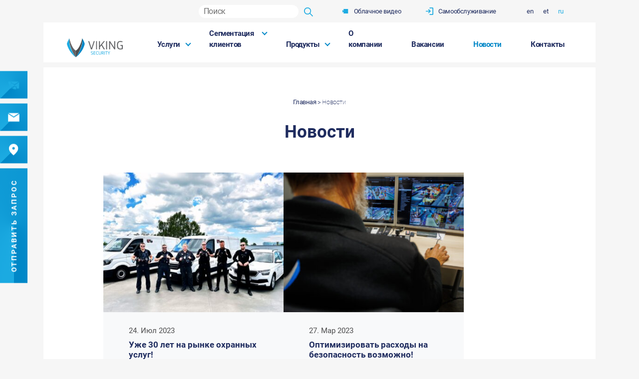

--- FILE ---
content_type: text/html; charset=UTF-8
request_url: https://vikingsecurity.ee/ru/novosti/
body_size: 52651
content:
<!DOCTYPE html>
<html lang="ru" dir="ltr">
<head>
    <script id="cookieyes" type="text/javascript" src="https://cdn-cookieyes.com/client_data/7b247be0753340f204d2637a/script.js"></script>
    <meta charset="utf-8">
    <meta name="viewport" content="width=device-width, initial-scale=1,maximum-scale=1, user-scalable=no">
    <meta http-equiv="x-ua-compatible" content="ie=edge">
    <title>Новости - Viking Security</title>
    <meta name='robots' content='index, follow, max-image-preview:large, max-snippet:-1, max-video-preview:-1' />
<link rel="alternate" hreflang="en" href="https://vikingsecurity.ee/en/news/" />
<link rel="alternate" hreflang="et" href="https://vikingsecurity.ee/uudised/" />
<link rel="alternate" hreflang="ru" href="https://vikingsecurity.ee/ru/novosti/" />
<link rel="alternate" hreflang="x-default" href="https://vikingsecurity.ee/uudised/" />

	<!-- This site is optimized with the Yoast SEO plugin v26.6 - https://yoast.com/wordpress/plugins/seo/ -->
	<link rel="canonical" href="https://vikingsecurity.ee/ru/novosti/" />
	<meta property="og:locale" content="ru_RU" />
	<meta property="og:type" content="article" />
	<meta property="og:title" content="Новости - Viking Security" />
	<meta property="og:url" content="https://vikingsecurity.ee/ru/novosti/" />
	<meta property="og:site_name" content="Viking Security" />
	<meta name="twitter:card" content="summary_large_image" />
	<script type="application/ld+json" class="yoast-schema-graph">{"@context":"https://schema.org","@graph":[{"@type":["WebPage","CollectionPage"],"@id":"https://vikingsecurity.ee/ru/novosti/","url":"https://vikingsecurity.ee/ru/novosti/","name":"Новости - Viking Security","isPartOf":{"@id":"https://vikingsecurity.ee/ru/#website"},"datePublished":"2022-11-02T12:54:57+00:00","breadcrumb":{"@id":"https://vikingsecurity.ee/ru/novosti/#breadcrumb"},"inLanguage":"ru-RU"},{"@type":"BreadcrumbList","@id":"https://vikingsecurity.ee/ru/novosti/#breadcrumb","itemListElement":[{"@type":"ListItem","position":1,"name":"Главная","item":"https://vikingsecurity.ee/ru/"},{"@type":"ListItem","position":2,"name":"Новости"}]},{"@type":"WebSite","@id":"https://vikingsecurity.ee/ru/#website","url":"https://vikingsecurity.ee/ru/","name":"Viking Security","description":"Turvateenused","potentialAction":[{"@type":"SearchAction","target":{"@type":"EntryPoint","urlTemplate":"https://vikingsecurity.ee/ru/?s={search_term_string}"},"query-input":{"@type":"PropertyValueSpecification","valueRequired":true,"valueName":"search_term_string"}}],"inLanguage":"ru-RU"}]}</script>
	<!-- / Yoast SEO plugin. -->


<link rel='dns-prefetch' href='//cdnjs.cloudflare.com' />
<style id='wp-img-auto-sizes-contain-inline-css' type='text/css'>
img:is([sizes=auto i],[sizes^="auto," i]){contain-intrinsic-size:3000px 1500px}
/*# sourceURL=wp-img-auto-sizes-contain-inline-css */
</style>
<style id='classic-theme-styles-inline-css' type='text/css'>
/*! This file is auto-generated */
.wp-block-button__link{color:#fff;background-color:#32373c;border-radius:9999px;box-shadow:none;text-decoration:none;padding:calc(.667em + 2px) calc(1.333em + 2px);font-size:1.125em}.wp-block-file__button{background:#32373c;color:#fff;text-decoration:none}
/*# sourceURL=/wp-includes/css/classic-themes.min.css */
</style>
<link rel='stylesheet' id='dropzone-css-css' href='https://cdnjs.cloudflare.com/ajax/libs/dropzone/5.9.3/min/dropzone.min.css' type='text/css' media='all' />
<link rel='stylesheet' id='custom-forms-dashboard-style-css' href='https://vikingsecurity.ee/wp-content/plugins/custom-form-plugin/assets/css/style.css' type='text/css' media='all' />
<link rel='stylesheet' id='powertip-css' href='https://vikingsecurity.ee/wp-content/plugins/devvn-image-hotspot/frontend/css/jquery.powertip.min.css' type='text/css' media='all' />
<link rel='stylesheet' id='maps-points-css' href='https://vikingsecurity.ee/wp-content/plugins/devvn-image-hotspot/frontend/css/maps_points.css' type='text/css' media='all' />
<link rel='stylesheet' id='aos-css' href='https://vikingsecurity.ee/wp-content/themes/vikingsecuritytheme/dist/js/aos/aos.css' type='text/css' media='all' />
<link rel='stylesheet' id='main-css' href='https://vikingsecurity.ee/wp-content/themes/vikingsecuritytheme/dist/css/styles.css' type='text/css' media='all' />
<link rel='stylesheet' id='main-ru-css' href='https://vikingsecurity.ee/wp-content/themes/vikingsecuritytheme/dist/css/styles-ru.css' type='text/css' media='all' />
<link rel='stylesheet' id='swiper-css' href='https://vikingsecurity.ee/wp-content/themes/vikingsecuritytheme/dist/js/swiperjs/swiper-bundle.min.css' type='text/css' media='all' />
<script type="text/javascript" id="wpml-cookie-js-extra">
/* <![CDATA[ */
var wpml_cookies = {"wp-wpml_current_language":{"value":"ru","expires":1,"path":"/"}};
var wpml_cookies = {"wp-wpml_current_language":{"value":"ru","expires":1,"path":"/"}};
//# sourceURL=wpml-cookie-js-extra
/* ]]> */
</script>
<script type="text/javascript" src="https://vikingsecurity.ee/wp-content/plugins/sitepress-multilingual-cms/res/js/cookies/language-cookie.js" id="wpml-cookie-js" defer="defer" data-wp-strategy="defer"></script>
<script type="text/javascript" src="https://vikingsecurity.ee/wp-includes/js/jquery/jquery.min.js" id="jquery-core-js"></script>
<script type="text/javascript" src="https://vikingsecurity.ee/wp-includes/js/jquery/jquery-migrate.min.js" id="jquery-migrate-js"></script>
<meta name="generator" content="WPML ver:4.8.6 stt:1,15,45;" />
<link rel="icon" href="https://vikingsecurity.ee/wp-content/uploads/2022/11/cropped-viking-security-favicon-1-150x150.png" sizes="32x32" />
<link rel="icon" href="https://vikingsecurity.ee/wp-content/uploads/2022/11/cropped-viking-security-favicon-1-300x300.png" sizes="192x192" />
<link rel="apple-touch-icon" href="https://vikingsecurity.ee/wp-content/uploads/2022/11/cropped-viking-security-favicon-1-300x300.png" />
<meta name="msapplication-TileImage" content="https://vikingsecurity.ee/wp-content/uploads/2022/11/cropped-viking-security-favicon-1-300x300.png" />
		<style type="text/css" id="wp-custom-css">
			.logo img {
    max-height: 55px;
}
.footer-logo img {
    max-height: 190px;
}
.admin-bar header.site-header {
	top: 32px;
}
#powerTip {
    background-color: #1f2c5f;
}		</style>
		    <meta name="facebook-domain-verification" content="ghggiblfc0civ6rz6u622cv8nz0c5d" />
    <!-- Google tag (gtag.js) --> <script async src=https://www.googletagmanager.com/gtag/js?id=AW-377921575></script> <script> window.dataLayer = window.dataLayer || []; function gtag(){dataLayer.push(arguments);} gtag('js', new Date()); gtag('config', 'AW-377921575'); </script>
<style id='global-styles-inline-css' type='text/css'>
:root{--wp--preset--aspect-ratio--square: 1;--wp--preset--aspect-ratio--4-3: 4/3;--wp--preset--aspect-ratio--3-4: 3/4;--wp--preset--aspect-ratio--3-2: 3/2;--wp--preset--aspect-ratio--2-3: 2/3;--wp--preset--aspect-ratio--16-9: 16/9;--wp--preset--aspect-ratio--9-16: 9/16;--wp--preset--color--black: #000000;--wp--preset--color--cyan-bluish-gray: #abb8c3;--wp--preset--color--white: #ffffff;--wp--preset--color--pale-pink: #f78da7;--wp--preset--color--vivid-red: #cf2e2e;--wp--preset--color--luminous-vivid-orange: #ff6900;--wp--preset--color--luminous-vivid-amber: #fcb900;--wp--preset--color--light-green-cyan: #7bdcb5;--wp--preset--color--vivid-green-cyan: #00d084;--wp--preset--color--pale-cyan-blue: #8ed1fc;--wp--preset--color--vivid-cyan-blue: #0693e3;--wp--preset--color--vivid-purple: #9b51e0;--wp--preset--gradient--vivid-cyan-blue-to-vivid-purple: linear-gradient(135deg,rgb(6,147,227) 0%,rgb(155,81,224) 100%);--wp--preset--gradient--light-green-cyan-to-vivid-green-cyan: linear-gradient(135deg,rgb(122,220,180) 0%,rgb(0,208,130) 100%);--wp--preset--gradient--luminous-vivid-amber-to-luminous-vivid-orange: linear-gradient(135deg,rgb(252,185,0) 0%,rgb(255,105,0) 100%);--wp--preset--gradient--luminous-vivid-orange-to-vivid-red: linear-gradient(135deg,rgb(255,105,0) 0%,rgb(207,46,46) 100%);--wp--preset--gradient--very-light-gray-to-cyan-bluish-gray: linear-gradient(135deg,rgb(238,238,238) 0%,rgb(169,184,195) 100%);--wp--preset--gradient--cool-to-warm-spectrum: linear-gradient(135deg,rgb(74,234,220) 0%,rgb(151,120,209) 20%,rgb(207,42,186) 40%,rgb(238,44,130) 60%,rgb(251,105,98) 80%,rgb(254,248,76) 100%);--wp--preset--gradient--blush-light-purple: linear-gradient(135deg,rgb(255,206,236) 0%,rgb(152,150,240) 100%);--wp--preset--gradient--blush-bordeaux: linear-gradient(135deg,rgb(254,205,165) 0%,rgb(254,45,45) 50%,rgb(107,0,62) 100%);--wp--preset--gradient--luminous-dusk: linear-gradient(135deg,rgb(255,203,112) 0%,rgb(199,81,192) 50%,rgb(65,88,208) 100%);--wp--preset--gradient--pale-ocean: linear-gradient(135deg,rgb(255,245,203) 0%,rgb(182,227,212) 50%,rgb(51,167,181) 100%);--wp--preset--gradient--electric-grass: linear-gradient(135deg,rgb(202,248,128) 0%,rgb(113,206,126) 100%);--wp--preset--gradient--midnight: linear-gradient(135deg,rgb(2,3,129) 0%,rgb(40,116,252) 100%);--wp--preset--font-size--small: 13px;--wp--preset--font-size--medium: 20px;--wp--preset--font-size--large: 36px;--wp--preset--font-size--x-large: 42px;--wp--preset--spacing--20: 0.44rem;--wp--preset--spacing--30: 0.67rem;--wp--preset--spacing--40: 1rem;--wp--preset--spacing--50: 1.5rem;--wp--preset--spacing--60: 2.25rem;--wp--preset--spacing--70: 3.38rem;--wp--preset--spacing--80: 5.06rem;--wp--preset--shadow--natural: 6px 6px 9px rgba(0, 0, 0, 0.2);--wp--preset--shadow--deep: 12px 12px 50px rgba(0, 0, 0, 0.4);--wp--preset--shadow--sharp: 6px 6px 0px rgba(0, 0, 0, 0.2);--wp--preset--shadow--outlined: 6px 6px 0px -3px rgb(255, 255, 255), 6px 6px rgb(0, 0, 0);--wp--preset--shadow--crisp: 6px 6px 0px rgb(0, 0, 0);}:where(.is-layout-flex){gap: 0.5em;}:where(.is-layout-grid){gap: 0.5em;}body .is-layout-flex{display: flex;}.is-layout-flex{flex-wrap: wrap;align-items: center;}.is-layout-flex > :is(*, div){margin: 0;}body .is-layout-grid{display: grid;}.is-layout-grid > :is(*, div){margin: 0;}:where(.wp-block-columns.is-layout-flex){gap: 2em;}:where(.wp-block-columns.is-layout-grid){gap: 2em;}:where(.wp-block-post-template.is-layout-flex){gap: 1.25em;}:where(.wp-block-post-template.is-layout-grid){gap: 1.25em;}.has-black-color{color: var(--wp--preset--color--black) !important;}.has-cyan-bluish-gray-color{color: var(--wp--preset--color--cyan-bluish-gray) !important;}.has-white-color{color: var(--wp--preset--color--white) !important;}.has-pale-pink-color{color: var(--wp--preset--color--pale-pink) !important;}.has-vivid-red-color{color: var(--wp--preset--color--vivid-red) !important;}.has-luminous-vivid-orange-color{color: var(--wp--preset--color--luminous-vivid-orange) !important;}.has-luminous-vivid-amber-color{color: var(--wp--preset--color--luminous-vivid-amber) !important;}.has-light-green-cyan-color{color: var(--wp--preset--color--light-green-cyan) !important;}.has-vivid-green-cyan-color{color: var(--wp--preset--color--vivid-green-cyan) !important;}.has-pale-cyan-blue-color{color: var(--wp--preset--color--pale-cyan-blue) !important;}.has-vivid-cyan-blue-color{color: var(--wp--preset--color--vivid-cyan-blue) !important;}.has-vivid-purple-color{color: var(--wp--preset--color--vivid-purple) !important;}.has-black-background-color{background-color: var(--wp--preset--color--black) !important;}.has-cyan-bluish-gray-background-color{background-color: var(--wp--preset--color--cyan-bluish-gray) !important;}.has-white-background-color{background-color: var(--wp--preset--color--white) !important;}.has-pale-pink-background-color{background-color: var(--wp--preset--color--pale-pink) !important;}.has-vivid-red-background-color{background-color: var(--wp--preset--color--vivid-red) !important;}.has-luminous-vivid-orange-background-color{background-color: var(--wp--preset--color--luminous-vivid-orange) !important;}.has-luminous-vivid-amber-background-color{background-color: var(--wp--preset--color--luminous-vivid-amber) !important;}.has-light-green-cyan-background-color{background-color: var(--wp--preset--color--light-green-cyan) !important;}.has-vivid-green-cyan-background-color{background-color: var(--wp--preset--color--vivid-green-cyan) !important;}.has-pale-cyan-blue-background-color{background-color: var(--wp--preset--color--pale-cyan-blue) !important;}.has-vivid-cyan-blue-background-color{background-color: var(--wp--preset--color--vivid-cyan-blue) !important;}.has-vivid-purple-background-color{background-color: var(--wp--preset--color--vivid-purple) !important;}.has-black-border-color{border-color: var(--wp--preset--color--black) !important;}.has-cyan-bluish-gray-border-color{border-color: var(--wp--preset--color--cyan-bluish-gray) !important;}.has-white-border-color{border-color: var(--wp--preset--color--white) !important;}.has-pale-pink-border-color{border-color: var(--wp--preset--color--pale-pink) !important;}.has-vivid-red-border-color{border-color: var(--wp--preset--color--vivid-red) !important;}.has-luminous-vivid-orange-border-color{border-color: var(--wp--preset--color--luminous-vivid-orange) !important;}.has-luminous-vivid-amber-border-color{border-color: var(--wp--preset--color--luminous-vivid-amber) !important;}.has-light-green-cyan-border-color{border-color: var(--wp--preset--color--light-green-cyan) !important;}.has-vivid-green-cyan-border-color{border-color: var(--wp--preset--color--vivid-green-cyan) !important;}.has-pale-cyan-blue-border-color{border-color: var(--wp--preset--color--pale-cyan-blue) !important;}.has-vivid-cyan-blue-border-color{border-color: var(--wp--preset--color--vivid-cyan-blue) !important;}.has-vivid-purple-border-color{border-color: var(--wp--preset--color--vivid-purple) !important;}.has-vivid-cyan-blue-to-vivid-purple-gradient-background{background: var(--wp--preset--gradient--vivid-cyan-blue-to-vivid-purple) !important;}.has-light-green-cyan-to-vivid-green-cyan-gradient-background{background: var(--wp--preset--gradient--light-green-cyan-to-vivid-green-cyan) !important;}.has-luminous-vivid-amber-to-luminous-vivid-orange-gradient-background{background: var(--wp--preset--gradient--luminous-vivid-amber-to-luminous-vivid-orange) !important;}.has-luminous-vivid-orange-to-vivid-red-gradient-background{background: var(--wp--preset--gradient--luminous-vivid-orange-to-vivid-red) !important;}.has-very-light-gray-to-cyan-bluish-gray-gradient-background{background: var(--wp--preset--gradient--very-light-gray-to-cyan-bluish-gray) !important;}.has-cool-to-warm-spectrum-gradient-background{background: var(--wp--preset--gradient--cool-to-warm-spectrum) !important;}.has-blush-light-purple-gradient-background{background: var(--wp--preset--gradient--blush-light-purple) !important;}.has-blush-bordeaux-gradient-background{background: var(--wp--preset--gradient--blush-bordeaux) !important;}.has-luminous-dusk-gradient-background{background: var(--wp--preset--gradient--luminous-dusk) !important;}.has-pale-ocean-gradient-background{background: var(--wp--preset--gradient--pale-ocean) !important;}.has-electric-grass-gradient-background{background: var(--wp--preset--gradient--electric-grass) !important;}.has-midnight-gradient-background{background: var(--wp--preset--gradient--midnight) !important;}.has-small-font-size{font-size: var(--wp--preset--font-size--small) !important;}.has-medium-font-size{font-size: var(--wp--preset--font-size--medium) !important;}.has-large-font-size{font-size: var(--wp--preset--font-size--large) !important;}.has-x-large-font-size{font-size: var(--wp--preset--font-size--x-large) !important;}
/*# sourceURL=global-styles-inline-css */
</style>
<link rel='stylesheet' id='wpml-legacy-horizontal-list-0-css' href='https://vikingsecurity.ee/wp-content/plugins/sitepress-multilingual-cms/templates/language-switchers/legacy-list-horizontal/style.min.css' type='text/css' media='all' />
<link rel='stylesheet' id='fluent-form-styles-css' href='https://vikingsecurity.ee/wp-content/plugins/fluentform/assets/css/fluent-forms-public.css' type='text/css' media='all' />
<link rel='stylesheet' id='fluentform-public-default-css' href='https://vikingsecurity.ee/wp-content/plugins/fluentform/assets/css/fluentform-public-default.css' type='text/css' media='all' />
</head>

<body class="blog wp-theme-vikingsecuritytheme preload  lang-ru">
<div id="imageModal" class="image-modal modal">
    <div class="modal-content">
        <span class="close"></span>
        <img src="" alt="">
    </div>
</div>


<header class="site-header">

    <div class="top-bar">
        <form class="search-form" action="https://vikingsecurity.ee" method="get">
    <input type="search" name="s" class="search-field" value=""
           placeholder="Поиск"/>
    <button type="submit">
        <svg id="Layer_2" xmlns="http://www.w3.org/2000/svg" width="20" height="20" viewBox="0 0 20 20">
            <g id="Layer_1-2">
                <rect class="cls-1" width="20" height="20"/>
                <path class="cls-2"
                      d="M13.59,12.38c.5-.62,.89-1.32,1.15-2.08,.89-2.54,.24-5.38-1.67-7.28-1.3-1.36-3.11-2.1-4.98-2.08-1.9-.02-3.71,.72-5.03,2.08-1.34,1.31-2.1,3.12-2.06,4.99-.04,1.88,.72,3.7,2.06,5,1.33,1.36,3.16,2.1,5.05,2.06,.8,.01,1.6-.13,2.35-.4,.71-.25,1.36-.64,1.93-1.12l5.38,5.5,1.22-1.21-5.41-5.47Zm-1.69-.54c-.98,1.03-2.36,1.61-3.8,1.58-1.45,.02-2.84-.55-3.85-1.58-1.03-1.01-1.61-2.39-1.6-3.83-.01-1.44,.56-2.82,1.6-3.83,1.01-1.03,2.4-1.61,3.85-1.58,1.44-.02,2.82,.55,3.8,1.58,1.03,1.01,1.6,2.39,1.58,3.83,.01,1.44-.55,2.82-1.58,3.83Z"/>
            </g>
        </svg>
    </button>
</form>            <a href="https://video.vikingsecurity.ee/valve/?lng=et" target="_blank" rel="noopener noreferrer">
                <svg id="Layer_2" xmlns="http://www.w3.org/2000/svg" width="20" height="20" viewBox="0 0 20 20">
                    <g id="Layer_1-2">
                        <polygon class="cls-2"
                                 points="17.5 4 17.5 16 5.5 16 5.5 10.85 2.5 13.85 2.5 6.16 5.5 9.16 5.5 4 17.5 4"/>
                        <rect class="cls-1" width="20" height="20"/>
                    </g>
                </svg>
                Облачное видео            </a>
                
            <a href="https://wsc.vikingsecurity.ee/cb/login.php" target="_blank" rel="noopener noreferrer">
                <svg xmlns="http://www.w3.org/2000/svg" width="16" height="16" viewBox="0 0 16 16">
                  <path id="login_FILL0_wght400_GRAD0_opsz24" d="M128-824v-1.778h6.222v-12.444H128V-840h6.222a1.712,1.712,0,0,1,1.256.522,1.712,1.712,0,0,1,.522,1.256v12.444a1.712,1.712,0,0,1-.522,1.256,1.712,1.712,0,0,1-1.256.522Zm-1.778-3.556L125-828.844l2.267-2.267H120v-1.778h7.267L125-835.156l1.222-1.289L130.667-832Z" transform="translate(-120 840)" fill="#1cabe2"/>
                </svg>
                Cамообслуживание            </a>

        
<div class="wpml-ls-statics-shortcode_actions wpml-ls wpml-ls-legacy-list-horizontal">
	<ul role="menu"><li class="wpml-ls-slot-shortcode_actions wpml-ls-item wpml-ls-item-en wpml-ls-first-item wpml-ls-item-legacy-list-horizontal" role="none">
				<a href="https://vikingsecurity.ee/en/news/" class="wpml-ls-link" role="menuitem"  aria-label="Переключиться на en(en)" title="Переключиться на en(en)" >
                    <span class="wpml-ls-native" lang="en">en</span></a>
			</li><li class="wpml-ls-slot-shortcode_actions wpml-ls-item wpml-ls-item-et wpml-ls-item-legacy-list-horizontal" role="none">
				<a href="https://vikingsecurity.ee/uudised/" class="wpml-ls-link" role="menuitem"  aria-label="Переключиться на et(et)" title="Переключиться на et(et)" >
                    <span class="wpml-ls-native" lang="et">et</span></a>
			</li><li class="wpml-ls-slot-shortcode_actions wpml-ls-item wpml-ls-item-ru wpml-ls-current-language wpml-ls-last-item wpml-ls-item-legacy-list-horizontal" role="none">
				<a href="https://vikingsecurity.ee/ru/novosti/" class="wpml-ls-link" role="menuitem" >
                    <span class="wpml-ls-native" role="menuitem">ru</span></a>
			</li></ul>
</div>
    </div>

    <div class="menuTrigger">
        <div class="inner"></div>
    </div>

    <div class="row">
        <div class="logo col-md-6 offset-xl-1 col-xl-3 col-xxl-3">
            <a href="https://vikingsecurity.ee/">
                <img src="https://vikingsecurity.ee/wp-content/themes/vikingsecuritytheme/dist/img/viking-security-logo-v1.svg"
                     alt="Viking Security">
            </a>
        </div>

        <nav class="col-lg-24 col-xl-19">
            <div class="menu-menu-ru-container"><ul id="menu-menu-ru" class="menu"><li id="menu-item-2543" class="mega-menu-item menu-item menu-item-type-custom menu-item-object-custom menu-item-has-children menu-item-2543"><a href="https://vikingsecurity.ee/ru/">Услуги</a><div class="mega-menu">

    <div class="mega-menu__actions">
        <button class="back-one-level">Tagasi</button>
        <!--<a href="#" class="view-all">
                    </a>-->
    </div>

            <div class="row no-gutters">

            <div class="col-md-6 second-menu">
                <h2>Услуги</h2>
                <ul>
                    <li data-campaign="111" data-menu="2544" class="active">
                            <a href="https://vikingsecurity.ee/ru/fizicheskaya-ohrana/">Физическая охрана</a></li><li data-campaign="114" data-menu="2563" >
                            <a href="https://vikingsecurity.ee/ru/tehnicheskaya-ohrana/">Техническая охрана</a></li><li data-campaign="111" data-menu="2604" >
                            <a href="https://vikingsecurity.ee/ru/resheniya-bezopasnosti-it-i-svyazi/">Решения безопасности, ИТ и связи</a></li><li data-campaign="111" data-menu="2615" >
                            <a href="https://vikingsecurity.ee/ru/pozharnaya-bezopasnost/">Пожарная безопасность</a></li><li data-campaign="111" data-menu="2653" >
                            <a href="https://vikingsecurity.ee/ru/inventarizacziya/">Инвентаризация</a></li><li data-campaign="111" data-menu="2660" >
                            <a href="https://vikingsecurity.ee/ru/inkassacziya/">Инкассация</a></li><li data-campaign="112" data-menu="2693" >
                            <a href="https://vikingsecurity.ee/ru/ohrana-doma/">Охрана дома</a></li><li data-campaign="113" data-menu="2696" >
                            <a href="https://vikingsecurity.ee/ru/ohrana-biznesa/">Охрана бизнеса</a></li>                </ul>

            </div>
            <div class="col-md-18 mega-menu-items">
                <div class="close"></div>
                <h3 class="third-menu-title active">Физическая охрана</h3><ul data-menu="2544" class="third-menu active"><li><span>Работник охраны – администратор</span><ul class="children"><li><a href="https://vikingsecurity.ee/ru/fizicheskaya-ohrana/">Он оказывает квалифицированную помощь и гостям, и персоналу, являясь своего рода визитной карточкой охраняемого объекта.</a></li></ul></li><li><span>Безопасность мероприятий</span><ul class="children"><li><a href="https://vikingsecurity.ee/ru/fizicheskaya-ohrana/">Услуги охраны, оказание первой помощи и спасение на водах. При необходимости мы берем на себя на мероприятии клиента все, что связано с безопасностью.</a></li></ul></li><li><span>Личная охрана</span><ul class="children"><li><a href="https://vikingsecurity.ee/ru/fizicheskaya-ohrana/">Специально обученные сотрудники службы безопасности деликатно обеспечивают безопасность клиента, оставаясь во время сопровождения максимально незаметными.</a></li></ul></li><li><span>Временная физическая охрана</span><ul class="children"><li><a href="https://vikingsecurity.ee/ru/fizicheskaya-ohrana/">Краткосрочное оказание услуги физической охраны на охраняемом объекте. При необходимости мы берем на себя на мероприятии клиента все, что связано с безопасностью.</a></li></ul></li><li><span>Услуга автомобильного патрулирования</span><ul class="children"><li><a href="https://vikingsecurity.ee/ru/fizicheskaya-ohrana/">Регулярные проверочные рейды автомобильных патрульных экипажей на охраняемые объекты. Состояние датчиков и охраняемого объекта фиксируется в акте.</a></li></ul></li><li><span>Курсы по охране и безопасности</span><ul class="children"><li><a href="https://vikingsecurity.ee/ru/fizicheskaya-ohrana/">Базовая подготовка работника охраны и обучение начальника охраны</a></li><li><a href="https://vikingsecurity.ee/ru/fizicheskaya-ohrana/">Курсы первой помощи</a></li><li><a href="https://vikingsecurity.ee/ru/fizicheskaya-ohrana/">Подготовка к экзамену по огнестрельному оружию</a></li><li><a href="https://vikingsecurity.ee/ru/fizicheskaya-ohrana/">Курс по применению физической силы, оружия и спецсредств</a></li><li><a href="https://vikingsecurity.ee/ru/fizicheskaya-ohrana/">Тренинги по самообороне</a></li><li><a href="https://vikingsecurity.ee/ru/fizicheskaya-ohrana/">Торговая безопасность</a></li><li><a href="https://vikingsecurity.ee/ru/fizicheskaya-ohrana/">Безопасность учебного заведения</a></li></ul></li></ul><h3 class="third-menu-title ">Техническая охрана</h3><ul data-menu="2563" class="third-menu "><li><span>Базовые услуги технической охраны</span><ul class="children"><li><a href="https://vikingsecurity.ee/ru/tehnicheskaya-ohrana/">Передача информации технического наблюдения</a></li><li><a href="https://vikingsecurity.ee/ru/tehnicheskaya-ohrana/">Комплексная услуга технической охраны</a></li><li><a href="https://vikingsecurity.ee/ru/tehnicheskaya-ohrana/">Комплексная техническая охрана</a></li><li><a href="https://vikingsecurity.ee/ru/tehnicheskaya-ohrana/">Техническая охрана с визуальной поддержкой</a></li><li><a href="https://vikingsecurity.ee/ru/tehnicheskaya-ohrana/">Техническая охрана с видеосвязью</a></li><li><a href="https://vikingsecurity.ee/ru/tehnicheskaya-ohrana/">Временная техническая охрана</a></li></ul></li><li><span>Дополнительные услуги технической охраны</span><ul class="children"><li><a href="https://vikingsecurity.ee/ru/tehnicheskaya-ohrana/">Сигнализация 112</a></li><li><a href="https://vikingsecurity.ee/ru/tehnicheskaya-ohrana/">Тревожная кнопка</a></li><li><a href="https://vikingsecurity.ee/ru/tehnicheskaya-ohrana/">Проверка постановки на охрану</a></li><li><a href="https://vikingsecurity.ee/ru/tehnicheskaya-ohrana/">Облачное архивирование видеозаписей</a></li><li><a href="https://vikingsecurity.ee/ru/tehnicheskaya-ohrana/">Таймлапс-съемка технической охраны</a></li><li><a href="https://vikingsecurity.ee/ru/tehnicheskaya-ohrana/">Прием сигналов технической охраны</a></li><li><a href="https://vikingsecurity.ee/ru/tehnicheskaya-ohrana/">Хранение ключей</a></li></ul></li></ul><h3 class="third-menu-title ">Решения безопасности, ИТ и связи</h3><ul data-menu="2604" class="third-menu "><li><span>Проектирование слаботочных систем</span><ul class="children"><li><a href="https://vikingsecurity.ee/ru/resheniya-bezopasnosti-it-i-svyazi/">Мы поможем подобрать нужные слаботочные решения и подготовим по ним основной проект, рабочий проект и исполнительную документацию.</a></li></ul></li><li><span>Установка слаботочных систем</span><ul class="children"><li><a href="https://vikingsecurity.ee/ru/resheniya-bezopasnosti-it-i-svyazi/">Мы устанавливаем различные слаботочные системы по своим и сторонним проектам.</a></li></ul></li><li><span>Обслуживание охранных систем</span><ul class="children"><li><a href="https://vikingsecurity.ee/ru/resheniya-bezopasnosti-it-i-svyazi/">Проводим регулярные профилактические мероприятия, быстро устраняем неполадки.</a></li></ul></li><li><span>Продажа продукции, связанной с безопасностью и ИТ</span><ul class="children"><li><a href="https://vikingsecurity.ee/ru/resheniya-bezopasnosti-it-i-svyazi/">Благодаря многочисленным партнерам мы можем предложить широкий выбор продуктов.</a></li></ul></li><li><span>Системная интеграция и специальные решения</span><ul class="children"><li><a href="https://vikingsecurity.ee/ru/resheniya-bezopasnosti-it-i-svyazi/">Зачастую оптимального результата удается добиться с помощью интегрированного решения, в котором, например, видеонаблюдение, охрана, учет доступа и учет рабочего времени объединены.</a></li></ul></li></ul><h3 class="third-menu-title ">Пожарная безопасность</h3><ul data-menu="2615" class="third-menu "><li><span>Обучение пожарной безопасности и эвакуационные учения</span><ul class="children"><li><a href="https://vikingsecurity.ee/ru/pozharnaya-bezopasnost/">Наши преподаватели имеют многолетний опыт работы в области пожарной безопасности и квалификацию специалиста по пожарной безопасности 5-го уровня.</a></li></ul></li><li><span>Проверка пожарной безопасности</span><ul class="children"><li><a href="https://vikingsecurity.ee/ru/pozharnaya-bezopasnost/">Проверка соответствия здания, его территории, противопожарных сооружений и деятельности в здании требованиям пожарной безопасности.</a></li></ul></li><li><span>Документация по пожарной безопасности</span><ul class="children"><li><a href="https://vikingsecurity.ee/ru/pozharnaya-bezopasnost/">Мы составляем планы действий при пожаре, схемы эвакуации, отчет о самоконтроле пожарной безопасности, оперативную карту, различные соответствующие инструкции и т. п.</a></li></ul></li><li><span>Услуга управления пожарной безопасностью</span><ul class="children"><li><a href="https://vikingsecurity.ee/ru/pozharnaya-bezopasnost/">Мы следим за ситуацией в области пожарной безопасности на вашем предприятии и принимаем меры или вносим предложения по поддержанию или повышению пожарной безопасности.</a></li></ul></li><li><span>Аудит пожарной безопасности</span><ul class="children"><li><a href="https://vikingsecurity.ee/ru/pozharnaya-bezopasnost/">В ходе аудита все это тщательно проверяется и дается письменная экспертная оценка.</a></li></ul></li><li><span>Проверка и обслуживание средств пожаротушения</span><ul class="children"><li><a href="https://vikingsecurity.ee/ru/pozharnaya-bezopasnost/">Мы проводим проверку и техническое обслуживание огнетушителей, пожарных рукавов, а также гидрантов и водозаборов.</a></li></ul></li></ul><h3 class="third-menu-title ">Инвентаризация</h3><ul data-menu="2653" class="third-menu "><li><span>Инвентаризация складов</span><ul class="children"><li><a href="https://vikingsecurity.ee/ru/inventarizacziya/">Склады и логистические площади требуют правильного учета текущего товарного состояния, что помогает держать под контролем высокие административные и эксплуатационные расходы.</a></li></ul></li><li><span>Инвентаризация для розничных магазинов</span><ul class="children"><li><a href="https://vikingsecurity.ee/ru/inventarizacziya/">Систематическая и качественная инвентаризация позволяет получать более качественную информацию о продажах товаров и продуктов и оптимизировать ассортимент на полках.</a></li></ul></li><li><span>Аренда рабочей силы для инвентаризации</span><ul class="children"><li><a href="https://vikingsecurity.ee/ru/inventarizacziya/">В особых случаях, если собственных сотрудников заказчика для проведения инвентаризации недостаточно, мы готовы предоставить рабочую силу Viking Security в аренду на проектной основе.</a></li></ul></li></ul><h3 class="third-menu-title ">Инкассация</h3><ul data-menu="2660" class="third-menu "><li><span>Перевозка наличных денег от клиента в банк</span><ul class="children"><li><a href="https://vikingsecurity.ee/ru/inkassacziya/">Услуга инкассации включает в себя подсчет и проверку в пункте обработки денежных средств подлежащей отправке суммы и ее перечисление на банковский счет клиента в указанный в договоре срок.</a></li></ul></li><li><span>Перевозка наличных денег из банка клиенту</span><ul class="children"><li><a href="https://vikingsecurity.ee/ru/inkassacziya/">Пунктом отправления является счет клиента в действующем в Эстонской Республике коммерческом банке. Пункт назначения на территории Эстонии указывается клиентом.</a></li></ul></li><li><span>Перевозка ценностей</span><ul class="children"><li><a href="https://vikingsecurity.ee/ru/inkassacziya/">Объектами перевозки ценностей могут быть наличные денежные средства, драгоценные металлы и предметы из них, носители информации, произведения искусства и другие предметы повышенной ценности и риска.</a></li></ul></li><li><span>Услуга вооруженного сопровождения</span><ul class="children"><li><a href="https://vikingsecurity.ee/ru/inkassacziya/">Вооруженные инкассаторы на одном или нескольких автомобилях сопровождают груз клиента в пределах Эстонской Республики.</a></li></ul></li></ul><h3 class="third-menu-title ">Охрана дома</h3><ul data-menu="2693" class="third-menu "><li><span>Комплексная система сигнализации AJAX</span><ul class="children"><li><a href="https://vikingsecurity.ee/ru/ohrana-doma/">Ежемесячная плата за охрану дома – от 26 евро.</a></li></ul></li></ul><h3 class="third-menu-title ">Охрана бизнеса</h3><ul data-menu="2696" class="third-menu "><li><span>Беспроводная охрана бизнеса AJAX</span><ul class="children"><li><a href="https://vikingsecurity.ee/ru/ohrana-biznesa/">Быстрое реагирование, современные системы, профессиональное обслуживание и центр управления позволяют уверенно соперничать с конкурентами и быть на шаг впереди них!</a></li></ul></li></ul><a class="show-md view-all-link" href="https://vikingsecurity.ee/ru/fizicheskaya-ohrana/">Еще</a>
                
                    <div class="campaign-area">
                                                    <div class="campaign-row  current " data-id="111">
                                <div class="col-md-6 lazyBg">
                                    <img class="lazy" data-src="https://vikingsecurity.ee/wp-content/uploads/2022/11/VS-esitlus-pilt-1-min.jpg" data-sizes="100vw" data-srcset="https://vikingsecurity.ee/wp-content/uploads/2022/11/VS-esitlus-pilt-1-min.jpg 1280w, https://vikingsecurity.ee/wp-content/uploads/2022/11/VS-esitlus-pilt-1-min-300x169.jpg 300w, https://vikingsecurity.ee/wp-content/uploads/2022/11/VS-esitlus-pilt-1-min-1024x576.jpg 1024w, https://vikingsecurity.ee/wp-content/uploads/2022/11/VS-esitlus-pilt-1-min-768x432.jpg 768w" >                                </div>
                                <h2 class="col-md-5 offset-md-1">
                                    Охранные решения для бизнеса и частных клиентов                                </h2>
                                <p class="col-md-10 offset-md-2 col-xl-9 offset-xl-1">
                                    Мы опираемся на наш многолетний опыт и знания наших специалистов, которые гарантируют высокое качество обслуживания и удовлетворенность клиентов.                                </p>
                            </div>
                                                    <div class="campaign-row " data-id="114">
                                <div class="col-md-6 lazyBg">
                                    <img class="lazy" data-src="https://vikingsecurity.ee/wp-content/uploads/2023/03/Viking-Security-Oleme-ehitanud-Baltikumi-suurima-videovalve-vorgustiku-2-e1678871865763.jpg" data-sizes="100vw" data-srcset="" >                                </div>
                                <h2 class="col-md-5 offset-md-1">
                                    Оптимизировать расходы на безопасность возможно!                                </h2>
                                <p class="col-md-10 offset-md-2 col-xl-9 offset-xl-1">
                                    Экономия получается на трудозатратах, вызовах по техническому обслуживанию и ежедневному администрированию.                                </p>
                            </div>
                                                    <div class="campaign-row " data-id="112">
                                <div class="col-md-6 lazyBg">
                                    <img class="lazy" data-src="https://vikingsecurity.ee/wp-content/uploads/2024/07/viking-30-ava-clean-koduvalve-foto.jpg" data-sizes="100vw" data-srcset="https://vikingsecurity.ee/wp-content/uploads/2024/07/viking-30-ava-clean-koduvalve-foto.jpg 1998w, https://vikingsecurity.ee/wp-content/uploads/2024/07/viking-30-ava-clean-koduvalve-foto-300x145.jpg 300w, https://vikingsecurity.ee/wp-content/uploads/2024/07/viking-30-ava-clean-koduvalve-foto-1024x497.jpg 1024w, https://vikingsecurity.ee/wp-content/uploads/2024/07/viking-30-ava-clean-koduvalve-foto-768x372.jpg 768w, https://vikingsecurity.ee/wp-content/uploads/2024/07/viking-30-ava-clean-koduvalve-foto-1536x745.jpg 1536w, https://vikingsecurity.ee/wp-content/uploads/2024/07/viking-30-ava-clean-koduvalve-foto-1920x931.jpg 1920w" >                                </div>
                                <h2 class="col-md-5 offset-md-1">
                                    Комплексная система сигнализации AJAX                                </h2>
                                <p class="col-md-10 offset-md-2 col-xl-9 offset-xl-1">
                                    Ежемесячная плата от 26 евро                                </p>
                            </div>
                                                    <div class="campaign-row " data-id="113">
                                <div class="col-md-6 lazyBg">
                                    <img class="lazy" data-src="https://vikingsecurity.ee/wp-content/uploads/2024/07/arivalve-ule-30-aasta-foto.jpg" data-sizes="100vw" data-srcset="https://vikingsecurity.ee/wp-content/uploads/2024/07/arivalve-ule-30-aasta-foto.jpg 1998w, https://vikingsecurity.ee/wp-content/uploads/2024/07/arivalve-ule-30-aasta-foto-300x145.jpg 300w, https://vikingsecurity.ee/wp-content/uploads/2024/07/arivalve-ule-30-aasta-foto-1024x497.jpg 1024w, https://vikingsecurity.ee/wp-content/uploads/2024/07/arivalve-ule-30-aasta-foto-768x372.jpg 768w, https://vikingsecurity.ee/wp-content/uploads/2024/07/arivalve-ule-30-aasta-foto-1536x745.jpg 1536w, https://vikingsecurity.ee/wp-content/uploads/2024/07/arivalve-ule-30-aasta-foto-1920x931.jpg 1920w" >                                </div>
                                <h2 class="col-md-5 offset-md-1">
                                    Беспроводная охрана бизнеса AJAX                                </h2>
                                <p class="col-md-10 offset-md-2 col-xl-9 offset-xl-1">
                                    Ежемесячная плата от 26 евро                                </p>
                            </div>
                        

                    </div>
                
            </div>
        </div>
    
    
            <div class="row no-gutters solutions-menu">
            <div class="col-md-12 col-lg-18">
                <h3 class="solutions-title col-md-24">
                    Комплексные решения для вашего сектора                </h3>
            </div>

            <div class="col-md-12 col-lg-6">
                <a href="https://vikingsecurity.ee/" class="arrow-link text-right" target="">Посмотреть все</a>
            </div>


            <div class="menu-segments-slider swiper-container">
            <div class="swiper-wrapper">
                                    <div class="swiper-slide">
                        <a href="https://vikingsecurity.ee/ru/roznichnaya-torgovlya/">
                            <figure>
                                <?xml version="1.0" encoding="UTF-8"?>
<svg xmlns="http://www.w3.org/2000/svg" width="100" height="100" viewBox="0 0 100 100">
  <g id="jaekaubandus-ikoon" transform="translate(-26.783 -227.474)">
    <rect id="Rectangle_217" data-name="Rectangle 217" width="100" height="100" transform="translate(26.783 227.474)" fill="none"></rect>
    <path id="jaekaubandus" d="M107.84,298.18a1.334,1.334,0,0,0,1.24-.85l11.25-29.5a1.354,1.354,0,0,0-.11-1.16,1.323,1.323,0,0,0-.98-.63l-14.33-1.66a1.324,1.324,0,0,0-.31,2.63l12.65,1.46-10.32,27.07h-2.25v-23.3a1.319,1.319,0,0,0-1.32-1.32H99.18a5.326,5.326,0,0,0,.74-2.65V239.18a5.3,5.3,0,0,0-5.29-5.29H65.54a5.292,5.292,0,0,0-5.29,5.29v29.09a5.318,5.318,0,0,0,.73,2.65h-4.7a1.319,1.319,0,0,0-1.32,1.32v23.3H48.72V260.52l6.39.74a1.319,1.319,0,1,0,.3-2.62l-6.75-.79a14.262,14.262,0,0,0-14.19-13.06,1.32,1.32,0,1,0,0,2.64,11.617,11.617,0,0,1,11.6,11.61v44.83a8.641,8.641,0,1,0,9.86,9.86H93.5a8.645,8.645,0,1,0,0-2.65H55.93a8.659,8.659,0,0,0-7.21-7.21v-5.69Zm-5.81-24.62v21.98H76.06V273.56ZM62.89,253.05H78.78a1.325,1.325,0,0,0,0-2.65H62.89V239.18a2.646,2.646,0,0,1,2.65-2.64H94.63a2.637,2.637,0,0,1,2.64,2.64v29.09a2.646,2.646,0,0,1-2.64,2.65H65.54a2.655,2.655,0,0,1-2.65-2.65v-8.62H76.17a1.32,1.32,0,0,0,0-2.64H62.89ZM57.6,273.56H73.41v21.98H57.6Zm44.43,32.84a6,6,0,1,1-5.99,6A6.011,6.011,0,0,1,102.03,306.4Zm-48.64,6a6,6,0,1,1-6-6A6,6,0,0,1,53.39,312.4Z" fill="#0087c7"></path>
  </g>
</svg>
                                <span>
                                    Розничная торговля                                </span>


                        </a>
                    </div>
                                    <div class="swiper-slide">
                        <a href="https://vikingsecurity.ee/ru/ofisy/">
                            <figure>
                                <?xml version="1.0" encoding="UTF-8"?>
<svg xmlns="http://www.w3.org/2000/svg" width="100" height="100" viewBox="0 0 100 100">
  <g id="bürood-ikoon" transform="translate(-414.086 -234.55)">
    <rect id="Rectangle_222" data-name="Rectangle 222" width="100" height="100" transform="translate(414.086 234.55)" fill="none"></rect>
    <path id="bürood" d="M451.19,303.9a1.43,1.43,0,0,1,1.43-1.43h22.93a1.43,1.43,0,1,1,0,2.86H452.62A1.43,1.43,0,0,1,451.19,303.9Zm1.43,11.1h22.93a1.43,1.43,0,1,0,0-2.86H452.62a1.43,1.43,0,1,0,0,2.86Zm0-48.37h22.93a1.43,1.43,0,1,0,0-2.86H452.62a1.43,1.43,0,0,0,0,2.86Zm0,29.03h22.93a1.435,1.435,0,1,0,0-2.87H452.62a1.435,1.435,0,0,0,0,2.87Zm-.005-9.68h22.93a1.43,1.43,0,1,0,0-2.86h-22.93a1.43,1.43,0,0,0,0,2.86Zm0-9.67h22.93a1.435,1.435,0,1,0,0-2.87h-22.93a1.435,1.435,0,0,0,0,2.87Zm58.765,46.94a1.43,1.43,0,0,1-1.43,1.43H418.22a1.435,1.435,0,0,1,0-2.87h2.87V275.18l-4.18-9.39a1.479,1.479,0,0,1,.11-1.37,1.459,1.459,0,0,1,1.2-.65h24.37v-7.94l-4.18-9.39a1.436,1.436,0,0,1,1.31-2.02h48.73a1.436,1.436,0,0,1,1.31,2.02l-4.18,9.39v7.94h24.37a1.436,1.436,0,0,1,1.31,2.02l-4.18,9.39v46.63h2.87A1.432,1.432,0,0,1,511.38,323.25Zm-68.79-46.94H423.96v45.5h18.63V315H430.5a1.43,1.43,0,1,1,0-2.86h12.09v-6.81H430.5a1.43,1.43,0,1,1,0-2.86h12.09v-6.81H430.5a1.435,1.435,0,1,1,0-2.87h12.09v-6.81H430.5a1.43,1.43,0,1,1,0-2.86h12.09Zm0-9.68H420.43l3.03,6.81h19.13Zm40.13-9.67H445.46v64.85h37.26Zm.5-2.87,3.02-6.8H441.93l3.02,6.8Zm21,22.22H485.58v6.81h12.1a1.43,1.43,0,0,1,0,2.86h-12.1v6.81h12.1a1.435,1.435,0,0,1,0,2.87h-12.1v6.81h12.1a1.43,1.43,0,1,1,0,2.86h-12.1v6.81h12.1a1.43,1.43,0,0,1,0,2.86h-12.1v6.81h18.64Zm.5-2.87,3.02-6.81H485.58v6.81Z" fill="#0087c7"></path>
  </g>
</svg>
                                <span>
                                    Офисы                                </span>


                        </a>
                    </div>
                                    <div class="swiper-slide">
                        <a href="https://vikingsecurity.ee/ru/oteli/">
                            <figure>
                                <?xml version="1.0" encoding="UTF-8"?>
<svg xmlns="http://www.w3.org/2000/svg" width="100" height="100" viewBox="0 0 100 100">
  <g id="hotellid-ikoon" transform="translate(-1753.51 -319.467)">
    <rect id="Rectangle_220" data-name="Rectangle 220" width="100" height="100" transform="translate(1753.51 319.467)" fill="none"></rect>
    <path id="hotellid" d="M1845.094,409.737h-2.6V356.451h2.6a1.3,1.3,0,0,0,.889-2.248,35.2,35.2,0,0,0-22.98-9.417v-6.523h3.908a1.3,1.3,0,0,0,.889-2.246c-13.388-12.56-35.172-12.56-48.561,0a1.3,1.3,0,0,0,.889,2.246h3.89v6.523a35.2,35.2,0,0,0-22.981,9.417,1.3,1.3,0,0,0,.889,2.248h2.6v53.286h-2.6a1.3,1.3,0,1,0,0,2.6h83.168a1.3,1.3,0,1,0,0-2.6Zm-61.076,0h-3.483c0-.031.017-.057.017-.088v-21a1.3,1.3,0,0,0-2.6,0v21c0,.031.016.057.018.088h-4.8c0-.031.018-.057.018-.088v-21a1.3,1.3,0,0,0-2.6,0v21c0,.031.015.057.017.088h-3.482V356.458h16.894Zm0-55.884h-18.527a32.815,32.815,0,0,1,18.527-6.448Zm28.588,55.884h-18.192v-8.274a3.9,3.9,0,0,1,3.9-3.9h10.4a3.9,3.9,0,0,1,3.9,3.9Zm7.8,0h-5.2v-8.274a6.5,6.5,0,0,0-6.5-6.5h-10.4a6.5,6.5,0,0,0-6.5,6.5v8.274h-5.2V338.263H1820.4Zm-35.087-74.072H1783.7a33.548,33.548,0,0,1,39.644,0h-38.025Zm54.58,74.072h-3.483c0-.031.018-.057.018-.088v-21a1.3,1.3,0,0,0-2.6,0v21c0,.031.016.057.018.088h-4.8c0-.031.018-.057.018-.088v-21a1.3,1.3,0,0,0-2.6,0v21c0,.031.015.057.017.088H1823V356.458H1839.9ZM1823,353.853V347.4a32.812,32.812,0,0,1,18.526,6.448Zm-31.831,36.591v-3.751c0-.178.582-.324,1.3-.324s1.3.146,1.3.324v3.751c0,.18-.582.325-1.3.325S1791.172,390.624,1791.172,390.444Zm9.964-3.751v3.751c0,.18-.582.325-1.3.325s-1.3-.145-1.3-.325v-3.751c0-.178.581-.324,1.3-.324S1801.136,386.515,1801.136,386.693Zm7.363,0v3.751c0,.18-.581.325-1.3.325s-1.3-.145-1.3-.325v-3.751c0-.178.583-.324,1.3-.324S1808.5,386.515,1808.5,386.693Zm4.765,3.751v-3.751c0-.178.582-.324,1.3-.324s1.3.146,1.3.324v3.751c0,.18-.583.325-1.3.325S1813.264,390.624,1813.264,390.444Zm-22.092-8.3V378.4c0-.179.582-.324,1.3-.324s1.3.145,1.3.324v3.751c0,.179-.582.325-1.3.325S1791.172,382.327,1791.172,382.148Zm9.964-3.751v3.751c0,.179-.582.325-1.3.325s-1.3-.146-1.3-.325V378.4c0-.179.581-.324,1.3-.324S1801.136,378.218,1801.136,378.4Zm7.363,0v3.751c0,.179-.581.325-1.3.325s-1.3-.146-1.3-.325V378.4c0-.179.583-.324,1.3-.324S1808.5,378.218,1808.5,378.4Zm4.765,3.751V378.4c0-.179.582-.324,1.3-.324s1.3.145,1.3.324v3.751c0,.179-.583.325-1.3.325S1813.264,382.327,1813.264,382.148Zm-22.092-7.976v-3.751c0-.179.582-.325,1.3-.325s1.3.146,1.3.325v3.751c0,.179-.582.324-1.3.324S1791.172,374.351,1791.172,374.172Zm9.964-3.751v3.751c0,.179-.582.324-1.3.324s-1.3-.145-1.3-.324v-3.751c0-.179.581-.325,1.3-.325S1801.136,370.242,1801.136,370.421Zm7.363,0v3.751c0,.179-.581.324-1.3.324s-1.3-.145-1.3-.324v-3.751c0-.179.583-.325,1.3-.325S1808.5,370.242,1808.5,370.421Zm4.765,3.751v-3.751c0-.179.582-.325,1.3-.325s1.3.146,1.3.325v3.751c0,.179-.583.324-1.3.324S1813.264,374.351,1813.264,374.172Zm-22.092-7.556v-3.751c0-.179.582-.324,1.3-.324s1.3.145,1.3.324v3.751c0,.179-.582.325-1.3.325S1791.172,366.8,1791.172,366.616Zm9.964-3.751v3.751c0,.179-.582.325-1.3.325s-1.3-.146-1.3-.325v-3.751c0-.179.581-.324,1.3-.324S1801.136,362.686,1801.136,362.865Zm7.363,0v3.751c0,.179-.581.325-1.3.325s-1.3-.146-1.3-.325v-3.751c0-.179.583-.324,1.3-.324S1808.5,362.686,1808.5,362.865Zm4.765,3.751v-3.751c0-.179.582-.324,1.3-.324s1.3.145,1.3.324v3.751c0,.179-.583.325-1.3.325S1813.264,366.8,1813.264,366.616Zm-22.092-8.283v-3.751c0-.179.582-.324,1.3-.324s1.3.145,1.3.324v3.751c0,.179-.582.325-1.3.325S1791.172,358.512,1791.172,358.333Zm9.964-3.751v3.751c0,.179-.582.325-1.3.325s-1.3-.146-1.3-.325v-3.751c0-.179.581-.324,1.3-.324S1801.136,354.4,1801.136,354.582Zm7.363,0v3.751c0,.179-.581.325-1.3.325s-1.3-.146-1.3-.325v-3.751c0-.179.583-.324,1.3-.324S1808.5,354.4,1808.5,354.582Zm4.765,3.751v-3.751c0-.179.582-.324,1.3-.324s1.3.145,1.3.324v3.751c0,.179-.583.325-1.3.325S1813.264,358.512,1813.264,358.333Zm-22.092-8.029v-3.751c0-.179.582-.325,1.3-.325s1.3.146,1.3.325V350.3c0,.179-.582.325-1.3.325S1791.172,350.483,1791.172,350.3Zm9.964-3.751V350.3c0,.179-.582.325-1.3.325s-1.3-.146-1.3-.325v-3.751c0-.179.581-.325,1.3-.325S1801.136,346.374,1801.136,346.553Zm7.363,0V350.3c0,.179-.581.325-1.3.325s-1.3-.146-1.3-.325v-3.751c0-.179.583-.325,1.3-.325S1808.5,346.374,1808.5,346.553Zm4.765,3.751v-3.751c0-.179.582-.325,1.3-.325s1.3.146,1.3.325V350.3c0,.179-.583.325-1.3.325S1813.264,350.483,1813.264,350.3ZM1770.589,382.8V361.793a1.3,1.3,0,0,1,2.6,0V382.8a1.3,1.3,0,0,1-2.6,0Zm7.364,0V361.793a1.3,1.3,0,0,1,2.6,0V382.8a1.3,1.3,0,0,1-2.6,0Zm48.515,0V361.793a1.3,1.3,0,0,1,2.6,0V382.8a1.3,1.3,0,0,1-2.6,0Zm7.364,0V361.793a1.3,1.3,0,0,1,2.6,0V382.8a1.3,1.3,0,0,1-2.6,0Z" fill="#0087c7"></path>
  </g>
</svg>
                                <span>
                                    Отели                                 </span>


                        </a>
                    </div>
                                    <div class="swiper-slide">
                        <a href="https://vikingsecurity.ee/ru/proizvodstvo/">
                            <figure>
                                <?xml version="1.0" encoding="UTF-8"?>
<svg xmlns="http://www.w3.org/2000/svg" width="100" height="100" viewBox="0 0 100 100">
  <g id="Tööstus-logistika-ikoon" transform="translate(-270.178 -231.743)">
    <rect id="Rectangle_221" data-name="Rectangle 221" width="100" height="100" transform="translate(270.178 231.743)" fill="none"></rect>
    <path id="Tööstus_ja_logistika" data-name="Tööstus ja logistika" d="M363.088,324.009a.362.362,0,0,0-.04-.091c-21.29-37.078-11.09-64.154-10.99-64.418a1.353,1.353,0,0,0-.13-1.236,1.292,1.292,0,0,0-1.08-.577h-34.37a1.274,1.274,0,0,0-1.07.577,1.326,1.326,0,0,0-.14,1.236c.06.152,3.59,9.556,2.2,24.776h-10.76v-8.583h1.08a1.322,1.322,0,0,0,0-2.644h-20.87a1.322,1.322,0,0,0,0,2.644H288v19.8h-6.96a1.317,1.317,0,0,0-1.31,1.327v26.438h-1.3a1.323,1.323,0,0,0,0,2.645h83.5a1.414,1.414,0,0,0,.45-.091c.03-.02.07-.03.1-.051a1.269,1.269,0,0,0,.36-.243.01.01,0,0,0,.01-.01,1.392,1.392,0,0,0,.21-.274l.03-.091a.544.544,0,0,0,.05-.111,1.417,1.417,0,0,0,.09-.446v-.01A2.447,2.447,0,0,0,363.088,324.009Zm-14.06-63.678a55.263,55.263,0,0,0-1.98,11.086h-26.76a55.086,55.086,0,0,0-1.99-11.086Zm-58.42,15.362H304.1v9.9a1.323,1.323,0,0,0,1.31,1.327h11.78c-.34,2.7-.83,5.563-1.52,8.573h-25.06Zm-8.27,47.566v-25.12h32.68a104.468,104.468,0,0,1-10.37,25.12Zm25.31,0c11.29-20.479,13.32-37.675,12.8-49.2h26.43c-.52,11.522,1.52,28.718,12.8,49.2Zm-25.589-6.534h17.1a1.323,1.323,0,0,0,0-2.645h-17.1a1.323,1.323,0,0,0,0,2.645Zm63.514-72.531H330.811a1.322,1.322,0,0,0,0,2.643h14.762a1.322,1.322,0,0,0,0-2.643Zm0,6.746H325.865a1.322,1.322,0,0,0,0,2.643h19.708a1.322,1.322,0,0,0,0-2.643Z" fill="#0087c7"></path>
  </g>
</svg>
                                <span>
                                    Производство                                </span>


                        </a>
                    </div>
                                    <div class="swiper-slide">
                        <a href="https://vikingsecurity.ee/ru/stroitelstvo/">
                            <figure>
                                <?xml version="1.0" encoding="UTF-8"?>
<svg xmlns="http://www.w3.org/2000/svg" width="100" height="100" viewBox="0 0 100 100">
  <g id="ehitus-ikoon" transform="translate(-728.99 -228.401)">
    <rect id="Rectangle_224" data-name="Rectangle 224" width="100" height="100" transform="translate(728.99 228.401)" fill="none"></rect>
    <path id="ehitus" d="M819.12,317.36H777.1v-3.43a2.744,2.744,0,0,0-2.74-2.74h-3.44V272.74l2.72-2.73a1.115,1.115,0,0,0,.37-.85V261.1h20.76v9.95h-1.89a1.2,1.2,0,0,0-.93.45,1.15,1.15,0,0,0-.22,1.04l1.54,6.16a1.185,1.185,0,0,0,1.15.92h3.44v2.56a1.818,1.818,0,0,1-1.03,1.75,5.827,5.827,0,0,0,1.22,11.13c.17.01.34.01.51.01s.33,0,.5-.01a5.767,5.767,0,0,0,4.09-1.69,5.846,5.846,0,0,0,1.73-4.08,1.2,1.2,0,1,0-2.39,0,3.641,3.641,0,0,1-.07.74,3.422,3.422,0,0,1-4.06,2.64,3.451,3.451,0,0,1-2.65-2.2,3.439,3.439,0,0,1,2.05-4.42,4.138,4.138,0,0,0,2.49-3.89v-2.54h3.44a1.17,1.17,0,0,0,1.15-.91l1.54-6.16a1.169,1.169,0,0,0-.21-1.04,1.194,1.194,0,0,0-.94-.46h-1.89V261.1h15.79a1.2,1.2,0,0,0,1.09-.74,1.146,1.146,0,0,0-.26-1.3l-5.82-5.82a.7.7,0,0,0-.11-.23,1.114,1.114,0,0,0-.72-.46L763.86,237.1a1.184,1.184,0,0,0-.92.11,1.71,1.71,0,0,0-.2.18l-24.53,15.33c-.01.01-.02.02-.03.02a1.382,1.382,0,0,0-.27.27l-.06.09a1.226,1.226,0,0,0-.16.35v.07a.761.761,0,0,0-.03.21v18.52a1.2,1.2,0,0,0,1.19,1.2h6.18a1.2,1.2,0,0,0,1.2-1.2V261.1h6.86v8.06a1.14,1.14,0,0,0,.36.84l2.73,2.73v38.46h-3.43a2.744,2.744,0,0,0-2.74,2.74v3.43H738.85a1.2,1.2,0,0,0,0,2.39h80.27a1.2,1.2,0,1,0,0-2.39ZM803.7,273.45l-.95,3.78h-7.39l-.95-3.78Zm-6.53-2.4V261.1h3.78v9.95Zm19.06-12.35H774.01v-3.78h38.44Zm-11.24-6.17H773.5l-7.27-12.12Zm-41.44-11.92,7.15,11.92H756.41Zm-19.72,30.44h-3.78V261.1h3.78Zm9.26-12.35H740.05v-3.78h13.04Zm-10.07-6.17,16.94-10.59-6.35,10.59Zm12.47,16.13V254.92h16.13v13.74l-2.39,2.39H757.88Zm6.86,35.79h-3.78v-3.96h6.39a1.32,1.32,0,0,0,0-2.64h-6.39v-24.4h9.96v37.74h-9.96V307.1h3.78a1.325,1.325,0,0,0,0-2.65Zm12.36,12.91H752.4v-3.43a.354.354,0,0,1,.35-.35h21.61a.354.354,0,0,1,.35.35Z" fill="#0087c7"></path>
  </g>
</svg>
                                <span>
                                    Строительство                                </span>


                        </a>
                    </div>
                                    <div class="swiper-slide">
                        <a href="https://vikingsecurity.ee/ru/malyj-biznes/">
                            <figure>
                                <?xml version="1.0" encoding="UTF-8"?>
<svg xmlns="http://www.w3.org/2000/svg" width="100" height="100" viewBox="0 0 100 100">
  <g id="Väikeärid" transform="translate(0 -0.375)">
    <rect id="Rectangle_157" data-name="Rectangle 157" width="100" height="100" transform="translate(0 0.375)" fill="none"></rect>
    <path id="väikeärid-2" data-name="väikeärid" d="M22.729,38.018a5.6,5.6,0,0,0-5.633,5.52,5.379,5.379,0,0,0,1.645,3.911,5.587,5.587,0,1,0,3.988-9.431Zm0,8.612h-.01a3.151,3.151,0,0,1-2.213-.9,3.037,3.037,0,0,1,.01-4.36,3.187,3.187,0,0,1,2.223-.917,3.088,3.088,0,1,1-.01,6.174ZM97.4,66.809l-2.1-4.125a1.193,1.193,0,0,0-.508-.527L57.476,41.89l-2.782-7.568c-1.835-5.042,1.516-9.665,1.894-10.163a9.865,9.865,0,0,0,2.941-7.022A10.128,10.128,0,0,0,49.3,7.13h-.02a10.261,10.261,0,0,0-7.209,2.916,9.876,9.876,0,0,0-.01,14.171c5.962,5.832,5.992,10.436,5.992,10.436L47.555,42l-7.059.458a10.014,10.014,0,0,1-3.171-.751,22.41,22.41,0,0,1-7.518-5.091,10.239,10.239,0,0,0-7.179-2.9H22.28a5.957,5.957,0,0,0-.648.02A24.253,24.253,0,0,0,5.58,40.622L2.539,43.587a1.217,1.217,0,0,0,0,1.726l2.363,2.3a1.3,1.3,0,0,0,1.765,0l3.021-2.955a1.8,1.8,0,0,1,1.535-.507,1.908,1.908,0,0,1,1.266.751,8.488,8.488,0,0,0,.528,2.136,10.193,10.193,0,0,0,9.592,6.6,10.332,10.332,0,0,0,7.139-2.867c.518-.371,5.234-3.638,10.339-1.843l7.478,2.624L59.291,72.2c-.877.312-1.745.634-2.612.946l-1.326.478C47.924,76.3,39.1,79.1,29.928,79.614c-5.125.293-14.577-.127-20.35-6.125a1.009,1.009,0,0,0-1.406-.039.957.957,0,0,0-.04,1.375c4.257,4.428,11.067,6.808,19.353,6.808.838,0,1.695-.02,2.562-.068,9.422-.536,18.425-3.394,25.993-6.115l1.326-.478c.957-.351,1.934-.7,2.911-1.044q1.182-.41,2.393-.79c1.087-.341,2.184-.644,3.28-.9.758-.185,1.515-.341,2.283-.468l.189-.029c3.22-.507,7.817-.624,11.785,1.531a9.015,9.015,0,0,1,2.662,2.175,24.1,24.1,0,0,0-9.97-.556c-1.047.137-2.094.322-3.121.556-.818.185-1.625.39-2.423.624-.857.263-1.695.546-2.523.868-.778.283-1.545.6-2.3.956a33.053,33.053,0,0,0-3.45,1.814.969.969,0,0,0-.329,1.346,1.013,1.013,0,0,0,1.376.312A31.367,31.367,0,0,1,63.5,79.6l4.8,8.436a1.226,1.226,0,0,0,.528.5l4.227,2.068a1.236,1.236,0,0,0,1.386-.176,1.216,1.216,0,0,0,.349-1.326L70.457,77.3c.9-.2,1.8-.351,2.712-.468a20.345,20.345,0,0,1,10.868,1.122c5.145,2.838,6.61,5.832,6.71,8.768a.982.982,0,0,0,1,.936h.03a.981.981,0,0,0,.967-1c-.13-4.018-2.862-7.929-6.979-10.055a9.612,9.612,0,0,0-4.586-5.033c-4.556-2.468-9.731-2.3-13.271-1.717l-.17.029L62.112,54.53a.158.158,0,0,1-.03-.059c-.04-.078-.09-.137-.14-.215a1.15,1.15,0,0,0-.13-.176,1.176,1.176,0,0,0-.179-.127,1.28,1.28,0,0,0-.229-.137c-.02-.01-.03-.02-.05-.029L48.772,49.38h-.01l-7.827-2.741c-6.71-2.36-12.543,2.068-12.782,2.263-.04.029-.07.059-.11.088A7.761,7.761,0,0,1,15.361,46.2a6.508,6.508,0,0,1-.419-1.795,1.291,1.291,0,0,0-.15-.468,4.383,4.383,0,0,0-6.87-1l-2.144,2.1-.6-.585,2.154-2.107a21.9,21.9,0,0,1,14.487-6.174,2.93,2.93,0,0,1,.419-.01h.329a7.822,7.822,0,0,1,5.474,2.185c6.78,6.632,12.284,6.564,12.563,6.544l15.414-.995L93.24,64.107l.548,1.073L68.035,56.149a1.259,1.259,0,0,0-1.6.741,1.2,1.2,0,0,0,.748,1.551L95.862,68.5a1.256,1.256,0,0,0,.419.068,1.276,1.276,0,0,0,.937-.41,1.181,1.181,0,0,0,.179-1.346ZM71.385,87.075l-1.107-.536-4.467-7.871c.728-.273,1.476-.517,2.223-.741l3.35,9.148ZM59.959,55.895l5.314,14.5c-1.206.283-2.4.634-3.589,1.014L51.125,52.8ZM50.068,41.831l.479-7.061c0-.224.08-5.627-6.72-12.279a7.465,7.465,0,0,1,.01-10.719,7.735,7.735,0,0,1,5.444-2.2h.02a7.661,7.661,0,0,1,7.737,7.568,7.475,7.475,0,0,1-2.263,5.354.516.516,0,0,0-.1.107c-.189.234-4.736,5.94-2.323,12.552l2.343,6.378-4.626.3ZM49.3,11.607a5.531,5.531,0,1,0,5.653,5.53A5.6,5.6,0,0,0,49.3,11.607Zm0,8.622a3.092,3.092,0,1,1,3.161-3.092A3.134,3.134,0,0,1,49.3,20.228Zm5.484,25.68a2.347,2.347,0,0,0-3.26,0,2.226,2.226,0,0,0,0,3.189,2.336,2.336,0,0,0,1.635.653,2.313,2.313,0,0,0,1.625-.653A2.226,2.226,0,0,0,54.784,45.908Zm-1.5,1.726a.228.228,0,0,1-.269,0,.216.216,0,0,1,0-.263.219.219,0,0,1,.14-.049.181.181,0,0,1,.13.312ZM19.379,64.009a1,1,0,0,1,1.984.254c-.339,2.594,1.735,5.013,3.958,6.076,2.622,1.248,5.723,1.248,8.425,1.083a120.432,120.432,0,0,0,18.136-2.965,1,1,0,0,1,1.186.741.972.972,0,0,1-.758,1.161,121.659,121.659,0,0,1-18.445,3c-.758.049-1.555.078-2.363.078a16.315,16.315,0,0,1-7.059-1.356c-3.4-1.619-5.484-4.935-5.065-8.075Z" transform="translate(0.404 1.17)" fill="#0087c7"></path>
  </g>
</svg>
                                <span>
                                    Малый бизнес                                </span>


                        </a>
                    </div>
                                    <div class="swiper-slide">
                        <a href="https://vikingsecurity.ee/ru/chastnye-klienty/">
                            <figure>
                                <?xml version="1.0" encoding="UTF-8"?>
<svg xmlns="http://www.w3.org/2000/svg" width="100" height="100" viewBox="0 0 100 100">
  <g id="eraklient-ikoon" transform="translate(-587.27 -228.399)">
    <rect id="Rectangle_223" data-name="Rectangle 223" width="100" height="100" transform="translate(587.27 228.399)" fill="none"></rect>
    <path id="eraklient" d="M680.19,307.96a10.744,10.744,0,0,0-10.71-10.1,10.513,10.513,0,0,0-2.17.22V278.6h11.52a1.245,1.245,0,0,0,.83-2.18l-43.3-38.62a1.229,1.229,0,0,0-1.66,0l-16.32,14.55v-7.26a1.244,1.244,0,0,0-1.25-1.25H605a1.25,1.25,0,0,0-1.25,1.25V265.4L591.4,276.42a1.245,1.245,0,0,0,.83,2.18h11.52v22.8a9.071,9.071,0,0,0-7.33,6.13,5.992,5.992,0,0,0-4.46,6.37,6.158,6.158,0,0,0,6.2,5.43h79.16a6.216,6.216,0,0,0,6.23-5.98A5.923,5.923,0,0,0,680.19,307.96ZM605,316.83h-6.91a3.6,3.6,0,0,1-3.64-3.13,3.5,3.5,0,0,1,3.1-3.84,1.256,1.256,0,0,0,1.09-.97,6.517,6.517,0,1,1,6.36,7.94Zm38.4,0H627.65V297.14H643.4Zm6.46-3.37a1.043,1.043,0,0,0,.06.22,6.627,6.627,0,0,0,.31.92,4.6,4.6,0,0,0,.24.5,7.012,7.012,0,0,0,.75,1.19c.13.17.27.34.41.5.02.01.03.03.04.04H645.9V295.89a1.244,1.244,0,0,0-1.25-1.25h-18.3a1.2,1.2,0,0,0-1.2,1.19v21H611.22c.11-.1.21-.21.31-.32a2.355,2.355,0,0,0,.3-.33c.04-.05.09-.1.13-.15.09-.11.17-.22.26-.33.09-.13.19-.26.27-.39a3.022,3.022,0,0,0,.21-.33c.08-.12.15-.25.22-.38s.14-.25.2-.38a9.4,9.4,0,0,0,.61-1.66c.07-.28.12-.55.17-.84a9.365,9.365,0,0,0,.11-1.41,6.333,6.333,0,0,0-.04-.76.864.864,0,0,0-.01-.16,5.368,5.368,0,0,0-.1-.7.2.2,0,0,0-.01-.07,6.249,6.249,0,0,0-.17-.72,2.756,2.756,0,0,0-.08-.27,4.284,4.284,0,0,0-.19-.54,6.876,6.876,0,0,0-.32-.74,4.713,4.713,0,0,0-.32-.58.931.931,0,0,0-.11-.19,5.879,5.879,0,0,0-.39-.58,8.9,8.9,0,0,0-2.92-2.57.208.208,0,0,0-.06-.04c-.23-.12-.46-.23-.7-.34-.22-.1-.45-.18-.69-.27-.08-.03-.15-.05-.22-.07-.2-.06-.41-.12-.62-.17q-.405-.09-.81-.15V285.35h13.48a1.325,1.325,0,0,0,0-2.65H606.25v-3.96h20.283a1.32,1.32,0,0,0,0-2.64H595.51l10.32-9.21a1.215,1.215,0,0,0,.42-.93V246.34h9.63v8.8a1.248,1.248,0,0,0,2.08.93l17.57-15.67,40.02,35.7h-9.49a1.25,1.25,0,0,0-1.25,1.25v21.58a8.986,8.986,0,0,0-1.08.61c-.19.12-.37.24-.54.37a9.709,9.709,0,0,0-1.42,1.23c-.1.1-.19.2-.28.3a3.476,3.476,0,0,0-.25.29,10.416,10.416,0,0,0-.75,1c-.12.19-.24.37-.35.57-.17.31-.33.62-.47.94a7.7,7.7,0,0,0-3.48-.28,7.777,7.777,0,0,0-6.51,6.77A7.99,7.99,0,0,0,649.86,313.46Zm27.7,3.37H657.6a5.394,5.394,0,0,1-5.44-4.71,5.212,5.212,0,0,1,7.65-5.12,1.253,1.253,0,0,0,1.78-.76,8.221,8.221,0,0,1,4.92-5.32,8.316,8.316,0,0,1,5.8-.08,8.2,8.2,0,0,1,5.4,7.8v.17a1.242,1.242,0,0,0,.9,1.19,2.957,2.957,0,0,1,1.72,1.1A3.554,3.554,0,0,1,677.56,316.83Z" fill="#0087c7"></path>
  </g>
</svg>
                                <span>
                                    Частные клиенты                                </span>


                        </a>
                    </div>
                
            </div>
            </div>


            
        </div>
    
    
</div>
<ul class="sub-menu">
	<li id="menu-item-2544" class="menu-item menu-item-type-post_type menu-item-object-page menu-item-has-children menu-item-2544"><a href="https://vikingsecurity.ee/ru/fizicheskaya-ohrana/">Физическая охрана</a>
	<ul class="sub-menu">
		<li id="menu-item-2545" class="menu-item menu-item-type-custom menu-item-object-custom menu-item-has-children menu-item-2545"><a href="https://vikingsecurity.ee/ru/fizicheskaya-ohrana/">Работник охраны – администратор</a>
		<ul class="sub-menu">
			<li id="menu-item-2546" class="menu-item menu-item-type-custom menu-item-object-custom menu-item-2546"><a href="https://vikingsecurity.ee/ru/fizicheskaya-ohrana/">Он оказывает квалифицированную помощь и гостям, и персоналу, являясь своего рода визитной карточкой охраняемого объекта.</a></li>
		</ul>
</li>
		<li id="menu-item-2547" class="menu-item menu-item-type-custom menu-item-object-custom menu-item-has-children menu-item-2547"><a href="https://vikingsecurity.ee/ru/fizicheskaya-ohrana/">Безопасность мероприятий</a>
		<ul class="sub-menu">
			<li id="menu-item-2548" class="menu-item menu-item-type-custom menu-item-object-custom menu-item-2548"><a href="https://vikingsecurity.ee/ru/fizicheskaya-ohrana/">Услуги охраны, оказание первой помощи и спасение на водах. При необходимости мы берем на себя на мероприятии клиента все, что связано с безопасностью.</a></li>
		</ul>
</li>
		<li id="menu-item-2549" class="menu-item menu-item-type-custom menu-item-object-custom menu-item-has-children menu-item-2549"><a href="https://vikingsecurity.ee/ru/fizicheskaya-ohrana/">Личная охрана</a>
		<ul class="sub-menu">
			<li id="menu-item-2550" class="menu-item menu-item-type-custom menu-item-object-custom menu-item-2550"><a href="https://vikingsecurity.ee/ru/fizicheskaya-ohrana/">Специально обученные сотрудники службы безопасности деликатно обеспечивают безопасность клиента, оставаясь во время сопровождения максимально незаметными.</a></li>
		</ul>
</li>
		<li id="menu-item-2551" class="menu-item menu-item-type-custom menu-item-object-custom menu-item-has-children menu-item-2551"><a href="https://vikingsecurity.ee/ru/fizicheskaya-ohrana/">Временная физическая охрана</a>
		<ul class="sub-menu">
			<li id="menu-item-2552" class="menu-item menu-item-type-custom menu-item-object-custom menu-item-2552"><a href="https://vikingsecurity.ee/ru/fizicheskaya-ohrana/">Краткосрочное оказание услуги физической охраны на охраняемом объекте. При необходимости мы берем на себя на мероприятии клиента все, что связано с безопасностью.</a></li>
		</ul>
</li>
		<li id="menu-item-2553" class="menu-item menu-item-type-custom menu-item-object-custom menu-item-has-children menu-item-2553"><a href="https://vikingsecurity.ee/ru/fizicheskaya-ohrana/">Услуга автомобильного патрулирования</a>
		<ul class="sub-menu">
			<li id="menu-item-2554" class="menu-item menu-item-type-custom menu-item-object-custom menu-item-2554"><a href="https://vikingsecurity.ee/ru/fizicheskaya-ohrana/">Регулярные проверочные рейды автомобильных патрульных экипажей на охраняемые объекты. Состояние датчиков и охраняемого объекта фиксируется в акте.</a></li>
		</ul>
</li>
		<li id="menu-item-2555" class="menu-item menu-item-type-custom menu-item-object-custom menu-item-has-children menu-item-2555"><a href="https://vikingsecurity.ee/ru/fizicheskaya-ohrana/">Курсы по охране и безопасности</a>
		<ul class="sub-menu">
			<li id="menu-item-2556" class="menu-item menu-item-type-custom menu-item-object-custom menu-item-2556"><a href="https://vikingsecurity.ee/ru/fizicheskaya-ohrana/">Базовая подготовка работника охраны и обучение начальника охраны</a></li>
			<li id="menu-item-2557" class="menu-item menu-item-type-custom menu-item-object-custom menu-item-2557"><a href="https://vikingsecurity.ee/ru/fizicheskaya-ohrana/">Курсы первой помощи</a></li>
			<li id="menu-item-2558" class="menu-item menu-item-type-custom menu-item-object-custom menu-item-2558"><a href="https://vikingsecurity.ee/ru/fizicheskaya-ohrana/">Подготовка к экзамену по огнестрельному оружию</a></li>
			<li id="menu-item-2559" class="menu-item menu-item-type-custom menu-item-object-custom menu-item-2559"><a href="https://vikingsecurity.ee/ru/fizicheskaya-ohrana/">Курс по применению физической силы, оружия и спецсредств</a></li>
			<li id="menu-item-2560" class="menu-item menu-item-type-custom menu-item-object-custom menu-item-2560"><a href="https://vikingsecurity.ee/ru/fizicheskaya-ohrana/">Тренинги по самообороне</a></li>
			<li id="menu-item-2561" class="menu-item menu-item-type-custom menu-item-object-custom menu-item-2561"><a href="https://vikingsecurity.ee/ru/fizicheskaya-ohrana/">Торговая безопасность</a></li>
			<li id="menu-item-2562" class="menu-item menu-item-type-custom menu-item-object-custom menu-item-2562"><a href="https://vikingsecurity.ee/ru/fizicheskaya-ohrana/">Безопасность учебного заведения</a></li>
		</ul>
</li>
	</ul>
</li>
	<li id="menu-item-2563" class="menu-item menu-item-type-post_type menu-item-object-page menu-item-has-children menu-item-2563"><a href="https://vikingsecurity.ee/ru/tehnicheskaya-ohrana/">Техническая охрана</a>
	<ul class="sub-menu">
		<li id="menu-item-2564" class="menu-item menu-item-type-custom menu-item-object-custom menu-item-has-children menu-item-2564"><a href="https://vikingsecurity.ee/ru/tehnicheskaya-ohrana/">Базовые услуги технической охраны</a>
		<ul class="sub-menu">
			<li id="menu-item-2565" class="menu-item menu-item-type-custom menu-item-object-custom menu-item-2565"><a href="https://vikingsecurity.ee/ru/tehnicheskaya-ohrana/">Передача информации технического наблюдения</a></li>
			<li id="menu-item-2566" class="menu-item menu-item-type-custom menu-item-object-custom menu-item-2566"><a href="https://vikingsecurity.ee/ru/tehnicheskaya-ohrana/">Комплексная услуга технической охраны</a></li>
			<li id="menu-item-2592" class="menu-item menu-item-type-custom menu-item-object-custom menu-item-2592"><a href="https://vikingsecurity.ee/ru/tehnicheskaya-ohrana/">Комплексная техническая охрана</a></li>
			<li id="menu-item-2593" class="menu-item menu-item-type-custom menu-item-object-custom menu-item-2593"><a href="https://vikingsecurity.ee/ru/tehnicheskaya-ohrana/">Техническая охрана с визуальной поддержкой</a></li>
			<li id="menu-item-2594" class="menu-item menu-item-type-custom menu-item-object-custom menu-item-2594"><a href="https://vikingsecurity.ee/ru/tehnicheskaya-ohrana/">Техническая охрана с видеосвязью</a></li>
			<li id="menu-item-2595" class="menu-item menu-item-type-custom menu-item-object-custom menu-item-2595"><a href="https://vikingsecurity.ee/ru/tehnicheskaya-ohrana/">Временная техническая охрана</a></li>
		</ul>
</li>
		<li id="menu-item-2596" class="menu-item menu-item-type-custom menu-item-object-custom menu-item-has-children menu-item-2596"><a href="https://vikingsecurity.ee/ru/tehnicheskaya-ohrana/">Дополнительные услуги технической охраны</a>
		<ul class="sub-menu">
			<li id="menu-item-2597" class="menu-item menu-item-type-custom menu-item-object-custom menu-item-2597"><a href="https://vikingsecurity.ee/ru/tehnicheskaya-ohrana/">Сигнализация 112</a></li>
			<li id="menu-item-2598" class="menu-item menu-item-type-custom menu-item-object-custom menu-item-2598"><a href="https://vikingsecurity.ee/ru/tehnicheskaya-ohrana/">Тревожная кнопка</a></li>
			<li id="menu-item-2599" class="menu-item menu-item-type-custom menu-item-object-custom menu-item-2599"><a href="https://vikingsecurity.ee/ru/tehnicheskaya-ohrana/">Проверка постановки на охрану</a></li>
			<li id="menu-item-2600" class="menu-item menu-item-type-custom menu-item-object-custom menu-item-2600"><a href="https://vikingsecurity.ee/ru/tehnicheskaya-ohrana/">Облачное архивирование видеозаписей</a></li>
			<li id="menu-item-2601" class="menu-item menu-item-type-custom menu-item-object-custom menu-item-2601"><a href="https://vikingsecurity.ee/ru/tehnicheskaya-ohrana/">Таймлапс-съемка технической охраны</a></li>
			<li id="menu-item-2602" class="menu-item menu-item-type-custom menu-item-object-custom menu-item-2602"><a href="https://vikingsecurity.ee/ru/tehnicheskaya-ohrana/">Прием сигналов технической охраны</a></li>
			<li id="menu-item-2603" class="menu-item menu-item-type-custom menu-item-object-custom menu-item-2603"><a href="https://vikingsecurity.ee/ru/tehnicheskaya-ohrana/">Хранение ключей</a></li>
		</ul>
</li>
	</ul>
</li>
	<li id="menu-item-2604" class="menu-item menu-item-type-post_type menu-item-object-page menu-item-has-children menu-item-2604"><a href="https://vikingsecurity.ee/ru/resheniya-bezopasnosti-it-i-svyazi/">Решения безопасности, ИТ и связи</a>
	<ul class="sub-menu">
		<li id="menu-item-2605" class="menu-item menu-item-type-custom menu-item-object-custom menu-item-has-children menu-item-2605"><a href="https://vikingsecurity.ee/ru/resheniya-bezopasnosti-it-i-svyazi/">Проектирование слаботочных систем</a>
		<ul class="sub-menu">
			<li id="menu-item-2606" class="menu-item menu-item-type-custom menu-item-object-custom menu-item-2606"><a href="https://vikingsecurity.ee/ru/resheniya-bezopasnosti-it-i-svyazi/">Мы поможем подобрать нужные слаботочные решения и подготовим по ним основной проект, рабочий проект и исполнительную документацию.</a></li>
		</ul>
</li>
		<li id="menu-item-2607" class="menu-item menu-item-type-custom menu-item-object-custom menu-item-has-children menu-item-2607"><a href="https://vikingsecurity.ee/ru/resheniya-bezopasnosti-it-i-svyazi/">Установка слаботочных систем</a>
		<ul class="sub-menu">
			<li id="menu-item-2608" class="menu-item menu-item-type-custom menu-item-object-custom menu-item-2608"><a href="https://vikingsecurity.ee/ru/resheniya-bezopasnosti-it-i-svyazi/">Мы устанавливаем различные слаботочные системы по своим и сторонним проектам.</a></li>
		</ul>
</li>
		<li id="menu-item-2609" class="menu-item menu-item-type-custom menu-item-object-custom menu-item-has-children menu-item-2609"><a href="https://vikingsecurity.ee/ru/resheniya-bezopasnosti-it-i-svyazi/">Обслуживание охранных систем</a>
		<ul class="sub-menu">
			<li id="menu-item-2610" class="menu-item menu-item-type-custom menu-item-object-custom menu-item-2610"><a href="https://vikingsecurity.ee/ru/resheniya-bezopasnosti-it-i-svyazi/">Проводим регулярные профилактические мероприятия, быстро устраняем неполадки.</a></li>
		</ul>
</li>
		<li id="menu-item-2611" class="menu-item menu-item-type-custom menu-item-object-custom menu-item-has-children menu-item-2611"><a href="https://vikingsecurity.ee/ru/resheniya-bezopasnosti-it-i-svyazi/">Продажа продукции, связанной с безопасностью и ИТ</a>
		<ul class="sub-menu">
			<li id="menu-item-2612" class="menu-item menu-item-type-custom menu-item-object-custom menu-item-2612"><a href="https://vikingsecurity.ee/ru/resheniya-bezopasnosti-it-i-svyazi/">Благодаря многочисленным партнерам мы можем предложить широкий выбор продуктов.</a></li>
		</ul>
</li>
		<li id="menu-item-2613" class="menu-item menu-item-type-custom menu-item-object-custom menu-item-has-children menu-item-2613"><a href="https://vikingsecurity.ee/ru/resheniya-bezopasnosti-it-i-svyazi/">Системная интеграция и специальные решения</a>
		<ul class="sub-menu">
			<li id="menu-item-2614" class="menu-item menu-item-type-custom menu-item-object-custom menu-item-2614"><a href="https://vikingsecurity.ee/ru/resheniya-bezopasnosti-it-i-svyazi/">Зачастую оптимального результата удается добиться с помощью интегрированного решения, в котором, например, видеонаблюдение, охрана, учет доступа и учет рабочего времени объединены.</a></li>
		</ul>
</li>
	</ul>
</li>
	<li id="menu-item-2615" class="menu-item menu-item-type-post_type menu-item-object-page menu-item-has-children menu-item-2615"><a href="https://vikingsecurity.ee/ru/pozharnaya-bezopasnost/">Пожарная безопасность</a>
	<ul class="sub-menu">
		<li id="menu-item-2616" class="menu-item menu-item-type-custom menu-item-object-custom menu-item-has-children menu-item-2616"><a href="https://vikingsecurity.ee/ru/pozharnaya-bezopasnost/">Обучение пожарной безопасности и эвакуационные учения</a>
		<ul class="sub-menu">
			<li id="menu-item-2642" class="menu-item menu-item-type-custom menu-item-object-custom menu-item-2642"><a href="https://vikingsecurity.ee/ru/pozharnaya-bezopasnost/">Наши преподаватели имеют многолетний опыт работы в области пожарной безопасности и квалификацию специалиста по пожарной безопасности 5-го уровня.</a></li>
		</ul>
</li>
		<li id="menu-item-2643" class="menu-item menu-item-type-custom menu-item-object-custom menu-item-has-children menu-item-2643"><a href="https://vikingsecurity.ee/ru/pozharnaya-bezopasnost/">Проверка пожарной безопасности</a>
		<ul class="sub-menu">
			<li id="menu-item-2644" class="menu-item menu-item-type-custom menu-item-object-custom menu-item-2644"><a href="https://vikingsecurity.ee/ru/pozharnaya-bezopasnost/">Проверка соответствия здания, его территории, противопожарных сооружений и деятельности в здании требованиям пожарной безопасности.</a></li>
		</ul>
</li>
		<li id="menu-item-2645" class="menu-item menu-item-type-custom menu-item-object-custom menu-item-has-children menu-item-2645"><a href="https://vikingsecurity.ee/ru/pozharnaya-bezopasnost/">Документация по пожарной безопасности</a>
		<ul class="sub-menu">
			<li id="menu-item-2646" class="menu-item menu-item-type-custom menu-item-object-custom menu-item-2646"><a href="https://vikingsecurity.ee/ru/pozharnaya-bezopasnost/">Мы составляем планы действий при пожаре, схемы эвакуации, отчет о самоконтроле пожарной безопасности, оперативную карту, различные соответствующие инструкции и т. п.</a></li>
		</ul>
</li>
		<li id="menu-item-2647" class="menu-item menu-item-type-custom menu-item-object-custom menu-item-has-children menu-item-2647"><a href="https://vikingsecurity.ee/ru/pozharnaya-bezopasnost/">Услуга управления пожарной безопасностью</a>
		<ul class="sub-menu">
			<li id="menu-item-2648" class="menu-item menu-item-type-custom menu-item-object-custom menu-item-2648"><a href="https://vikingsecurity.ee/ru/pozharnaya-bezopasnost/">Мы следим за ситуацией в области пожарной безопасности на вашем предприятии и принимаем меры или вносим предложения по поддержанию или повышению пожарной безопасности.</a></li>
		</ul>
</li>
		<li id="menu-item-2649" class="menu-item menu-item-type-custom menu-item-object-custom menu-item-has-children menu-item-2649"><a href="https://vikingsecurity.ee/ru/pozharnaya-bezopasnost/">Аудит пожарной безопасности</a>
		<ul class="sub-menu">
			<li id="menu-item-2650" class="menu-item menu-item-type-custom menu-item-object-custom menu-item-2650"><a href="https://vikingsecurity.ee/ru/pozharnaya-bezopasnost/">В ходе аудита все это тщательно проверяется и дается письменная экспертная оценка.</a></li>
		</ul>
</li>
		<li id="menu-item-2651" class="menu-item menu-item-type-custom menu-item-object-custom menu-item-has-children menu-item-2651"><a href="https://vikingsecurity.ee/ru/pozharnaya-bezopasnost/">Проверка и обслуживание средств пожаротушения</a>
		<ul class="sub-menu">
			<li id="menu-item-2652" class="menu-item menu-item-type-custom menu-item-object-custom menu-item-2652"><a href="https://vikingsecurity.ee/ru/pozharnaya-bezopasnost/">Мы проводим проверку и техническое обслуживание огнетушителей, пожарных рукавов, а также гидрантов и водозаборов.</a></li>
		</ul>
</li>
	</ul>
</li>
	<li id="menu-item-2653" class="menu-item menu-item-type-post_type menu-item-object-page menu-item-has-children menu-item-2653"><a href="https://vikingsecurity.ee/ru/inventarizacziya/">Инвентаризация</a>
	<ul class="sub-menu">
		<li id="menu-item-2654" class="menu-item menu-item-type-custom menu-item-object-custom menu-item-has-children menu-item-2654"><a href="https://vikingsecurity.ee/ru/inventarizacziya/">Инвентаризация складов</a>
		<ul class="sub-menu">
			<li id="menu-item-2655" class="menu-item menu-item-type-custom menu-item-object-custom menu-item-2655"><a href="https://vikingsecurity.ee/ru/inventarizacziya/">Склады и логистические площади требуют правильного учета текущего товарного состояния, что помогает держать под контролем высокие административные и эксплуатационные расходы.</a></li>
		</ul>
</li>
		<li id="menu-item-2656" class="menu-item menu-item-type-custom menu-item-object-custom menu-item-has-children menu-item-2656"><a href="https://vikingsecurity.ee/ru/inventarizacziya/">Инвентаризация для розничных магазинов</a>
		<ul class="sub-menu">
			<li id="menu-item-2657" class="menu-item menu-item-type-custom menu-item-object-custom menu-item-2657"><a href="https://vikingsecurity.ee/ru/inventarizacziya/">Систематическая и качественная инвентаризация позволяет получать более качественную информацию о продажах товаров и продуктов и оптимизировать ассортимент на полках.</a></li>
		</ul>
</li>
		<li id="menu-item-2658" class="menu-item menu-item-type-custom menu-item-object-custom menu-item-has-children menu-item-2658"><a href="https://vikingsecurity.ee/ru/inventarizacziya/">Аренда рабочей силы для инвентаризации</a>
		<ul class="sub-menu">
			<li id="menu-item-2659" class="menu-item menu-item-type-custom menu-item-object-custom menu-item-2659"><a href="https://vikingsecurity.ee/ru/inventarizacziya/">В особых случаях, если собственных сотрудников заказчика для проведения инвентаризации недостаточно, мы готовы предоставить рабочую силу Viking Security в аренду на проектной основе.</a></li>
		</ul>
</li>
	</ul>
</li>
	<li id="menu-item-2660" class="menu-item menu-item-type-post_type menu-item-object-page menu-item-has-children menu-item-2660"><a href="https://vikingsecurity.ee/ru/inkassacziya/">Инкассация</a>
	<ul class="sub-menu">
		<li id="menu-item-2661" class="menu-item menu-item-type-custom menu-item-object-custom menu-item-has-children menu-item-2661"><a href="https://vikingsecurity.ee/ru/inkassacziya/">Перевозка наличных денег от клиента в банк</a>
		<ul class="sub-menu">
			<li id="menu-item-2662" class="menu-item menu-item-type-custom menu-item-object-custom menu-item-2662"><a href="https://vikingsecurity.ee/ru/inkassacziya/">Услуга инкассации включает в себя подсчет и проверку в пункте обработки денежных средств подлежащей отправке суммы и ее перечисление на банковский счет клиента в указанный в договоре срок.</a></li>
		</ul>
</li>
		<li id="menu-item-2663" class="menu-item menu-item-type-custom menu-item-object-custom menu-item-has-children menu-item-2663"><a href="https://vikingsecurity.ee/ru/inkassacziya/">Перевозка наличных денег из банка клиенту</a>
		<ul class="sub-menu">
			<li id="menu-item-2664" class="menu-item menu-item-type-custom menu-item-object-custom menu-item-2664"><a href="https://vikingsecurity.ee/ru/inkassacziya/">Пунктом отправления является счет клиента в действующем в Эстонской Республике коммерческом банке. Пункт назначения на территории Эстонии указывается клиентом.</a></li>
		</ul>
</li>
		<li id="menu-item-2665" class="menu-item menu-item-type-custom menu-item-object-custom menu-item-has-children menu-item-2665"><a href="https://vikingsecurity.ee/ru/inkassacziya/">Перевозка ценностей</a>
		<ul class="sub-menu">
			<li id="menu-item-2666" class="menu-item menu-item-type-custom menu-item-object-custom menu-item-2666"><a href="https://vikingsecurity.ee/ru/inkassacziya/">Объектами перевозки ценностей могут быть наличные денежные средства, драгоценные металлы и предметы из них, носители информации, произведения искусства и другие предметы повышенной ценности и риска.</a></li>
		</ul>
</li>
		<li id="menu-item-2691" class="menu-item menu-item-type-custom menu-item-object-custom menu-item-has-children menu-item-2691"><a href="https://vikingsecurity.ee/ru/inkassacziya/">Услуга вооруженного сопровождения</a>
		<ul class="sub-menu">
			<li id="menu-item-2692" class="menu-item menu-item-type-custom menu-item-object-custom menu-item-2692"><a href="https://vikingsecurity.ee/ru/inkassacziya/">Вооруженные инкассаторы на одном или нескольких автомобилях сопровождают груз клиента в пределах Эстонской Республики.</a></li>
		</ul>
</li>
	</ul>
</li>
	<li id="menu-item-2693" class="menu-item menu-item-type-post_type menu-item-object-page menu-item-has-children menu-item-2693"><a href="https://vikingsecurity.ee/ru/ohrana-doma/">Охрана дома</a>
	<ul class="sub-menu">
		<li id="menu-item-2694" class="menu-item menu-item-type-custom menu-item-object-custom menu-item-has-children menu-item-2694"><a href="https://vikingsecurity.ee/ru/ohrana-doma/">Комплексная система сигнализации AJAX</a>
		<ul class="sub-menu">
			<li id="menu-item-2695" class="menu-item menu-item-type-custom menu-item-object-custom menu-item-2695"><a href="https://vikingsecurity.ee/ru/ohrana-doma/">Ежемесячная плата за охрану дома – от 26 евро.</a></li>
		</ul>
</li>
	</ul>
</li>
	<li id="menu-item-2696" class="menu-item menu-item-type-post_type menu-item-object-page menu-item-has-children menu-item-2696"><a href="https://vikingsecurity.ee/ru/ohrana-biznesa/">Охрана бизнеса</a>
	<ul class="sub-menu">
		<li id="menu-item-2697" class="menu-item menu-item-type-custom menu-item-object-custom menu-item-has-children menu-item-2697"><a href="https://vikingsecurity.ee/ru/ohrana-biznesa/">Беспроводная охрана бизнеса AJAX</a>
		<ul class="sub-menu">
			<li id="menu-item-2698" class="menu-item menu-item-type-custom menu-item-object-custom menu-item-2698"><a href="https://vikingsecurity.ee/ru/ohrana-biznesa/">Быстрое реагирование, современные системы, профессиональное обслуживание и центр управления позволяют уверенно соперничать с конкурентами и быть на шаг впереди них!</a></li>
		</ul>
</li>
	</ul>
</li>
</ul>
</li>
<li id="menu-item-2699" class="menu-item menu-item-type-post_type menu-item-object-page menu-item-has-children menu-item-2699"><a href="https://vikingsecurity.ee/ru/segmentacziya-klientov/">Сегментация клиентов</a>
<ul class="sub-menu">
	<li id="menu-item-2700" class="menu-item menu-item-type-post_type menu-item-object-page menu-item-2700"><a href="https://vikingsecurity.ee/ru/roznichnaya-torgovlya/">Розничная торговля</a></li>
	<li id="menu-item-2701" class="menu-item menu-item-type-post_type menu-item-object-page menu-item-2701"><a href="https://vikingsecurity.ee/ru/ofisy/">Офисы</a></li>
	<li id="menu-item-2702" class="menu-item menu-item-type-post_type menu-item-object-page menu-item-2702"><a href="https://vikingsecurity.ee/ru/oteli/">Отели</a></li>
	<li id="menu-item-2703" class="menu-item menu-item-type-post_type menu-item-object-page menu-item-2703"><a href="https://vikingsecurity.ee/ru/proizvodstvo/">Производство</a></li>
	<li id="menu-item-2704" class="menu-item menu-item-type-post_type menu-item-object-page menu-item-2704"><a href="https://vikingsecurity.ee/ru/stroitelstvo/">Строительство</a></li>
	<li id="menu-item-2705" class="menu-item menu-item-type-post_type menu-item-object-page menu-item-2705"><a href="https://vikingsecurity.ee/ru/malyj-biznes/">Малый бизнес</a></li>
	<li id="menu-item-2706" class="menu-item menu-item-type-post_type menu-item-object-page menu-item-2706"><a href="https://vikingsecurity.ee/ru/chastnye-klienty/">Частные клиенты</a></li>
</ul>
</li>
<li id="menu-item-2707" class="menu-item menu-item-type-post_type menu-item-object-page menu-item-has-children menu-item-2707"><a href="https://vikingsecurity.ee/ru/produkty/">Продукты</a>
<ul class="sub-menu">
	<li id="menu-item-2708" class="menu-item menu-item-type-post_type menu-item-object-page menu-item-2708"><a href="https://vikingsecurity.ee/ru/produkty/axis-communications-ab/">Axis Communications AB</a></li>
	<li id="menu-item-2709" class="menu-item menu-item-type-post_type menu-item-object-page menu-item-2709"><a href="https://vikingsecurity.ee/ru/produkty/milestone-systems/">Milestone Systems</a></li>
	<li id="menu-item-2710" class="menu-item menu-item-type-post_type menu-item-object-page menu-item-2710"><a href="https://vikingsecurity.ee/ru/morse-watchmans/">Morse Watchmans</a></li>
</ul>
</li>
<li id="menu-item-2711" class="menu-item menu-item-type-post_type menu-item-object-page menu-item-2711"><a href="https://vikingsecurity.ee/ru/o-kompanii/">О компании</a></li>
<li id="menu-item-2712" class="menu-item menu-item-type-post_type menu-item-object-page menu-item-2712"><a href="https://vikingsecurity.ee/ru/vakansii/">Вакансии</a></li>
<li id="menu-item-2713" class="menu-item menu-item-type-post_type menu-item-object-page current-menu-item page_item page-item-2308 current_page_item current_page_parent menu-item-2713"><a href="https://vikingsecurity.ee/ru/novosti/" aria-current="page">Новости</a></li>
<li id="menu-item-2714" class="menu-item menu-item-type-post_type menu-item-object-page menu-item-2714"><a href="https://vikingsecurity.ee/ru/kontakty/">Контакты</a></li>
</ul></div>        </nav>

        <div class="header-bottom hide-lg">
            <form class="search-form" action="https://vikingsecurity.ee" method="get">
    <input type="search" name="s" class="search-field" value=""
           placeholder="Поиск"/>
    <button type="submit">
        <svg id="Layer_2" xmlns="http://www.w3.org/2000/svg" width="20" height="20" viewBox="0 0 20 20">
            <g id="Layer_1-2">
                <rect class="cls-1" width="20" height="20"/>
                <path class="cls-2"
                      d="M13.59,12.38c.5-.62,.89-1.32,1.15-2.08,.89-2.54,.24-5.38-1.67-7.28-1.3-1.36-3.11-2.1-4.98-2.08-1.9-.02-3.71,.72-5.03,2.08-1.34,1.31-2.1,3.12-2.06,4.99-.04,1.88,.72,3.7,2.06,5,1.33,1.36,3.16,2.1,5.05,2.06,.8,.01,1.6-.13,2.35-.4,.71-.25,1.36-.64,1.93-1.12l5.38,5.5,1.22-1.21-5.41-5.47Zm-1.69-.54c-.98,1.03-2.36,1.61-3.8,1.58-1.45,.02-2.84-.55-3.85-1.58-1.03-1.01-1.61-2.39-1.6-3.83-.01-1.44,.56-2.82,1.6-3.83,1.01-1.03,2.4-1.61,3.85-1.58,1.44-.02,2.82,.55,3.8,1.58,1.03,1.01,1.6,2.39,1.58,3.83,.01,1.44-.55,2.82-1.58,3.83Z"/>
            </g>
        </svg>
    </button>
</form>            <div class="bottom-links">
                                    <a href="https://video.vikingsecurity.ee/valve/?lng=et" class="link" target="_blank" rel="noopener noreferrer">
                        <svg id="Layer_2" xmlns="http://www.w3.org/2000/svg" width="20" height="20" viewBox="0 0 20 20">
                            <g id="Layer_1-2">
                                <polygon class="cls-2"
                                         points="17.5 4 17.5 16 5.5 16 5.5 10.85 2.5 13.85 2.5 6.16 5.5 9.16 5.5 4 17.5 4"/>
                                <rect class="cls-1" width="20" height="20"/>
                            </g>
                        </svg>
                        Облачное видео                    </a>
                                
            <a href="https://wsc.vikingsecurity.ee/cb/login.php" target="_blank" rel="noopener noreferrer" class="link">
                <svg xmlns="http://www.w3.org/2000/svg" width="16" height="16" viewBox="0 0 16 16">
                  <path id="login_FILL0_wght400_GRAD0_opsz24" d="M128-824v-1.778h6.222v-12.444H128V-840h6.222a1.712,1.712,0,0,1,1.256.522,1.712,1.712,0,0,1,.522,1.256v12.444a1.712,1.712,0,0,1-.522,1.256,1.712,1.712,0,0,1-1.256.522Zm-1.778-3.556L125-828.844l2.267-2.267H120v-1.778h7.267L125-835.156l1.222-1.289L130.667-832Z" transform="translate(-120 840)" fill="#1cabe2"/>
                </svg>
                Cамообслуживание            </a>

                
<div class="wpml-ls-statics-shortcode_actions wpml-ls wpml-ls-legacy-list-horizontal">
	<ul role="menu"><li class="wpml-ls-slot-shortcode_actions wpml-ls-item wpml-ls-item-en wpml-ls-first-item wpml-ls-item-legacy-list-horizontal" role="none">
				<a href="https://vikingsecurity.ee/en/news/" class="wpml-ls-link" role="menuitem"  aria-label="Переключиться на en(en)" title="Переключиться на en(en)" >
                    <span class="wpml-ls-native" lang="en">en</span></a>
			</li><li class="wpml-ls-slot-shortcode_actions wpml-ls-item wpml-ls-item-et wpml-ls-item-legacy-list-horizontal" role="none">
				<a href="https://vikingsecurity.ee/uudised/" class="wpml-ls-link" role="menuitem"  aria-label="Переключиться на et(et)" title="Переключиться на et(et)" >
                    <span class="wpml-ls-native" lang="et">et</span></a>
			</li><li class="wpml-ls-slot-shortcode_actions wpml-ls-item wpml-ls-item-ru wpml-ls-current-language wpml-ls-last-item wpml-ls-item-legacy-list-horizontal" role="none">
				<a href="https://vikingsecurity.ee/ru/novosti/" class="wpml-ls-link" role="menuitem" >
                    <span class="wpml-ls-native" role="menuitem">ru</span></a>
			</li></ul>
</div>
            </div>

        </div>
    </div>

</header>
<nav class="side-menu">
    <ul>
                    <li class="phone">
                <a href="https://vikingsecurity.ee/ru/kontakty/" target="_self"><svg xmlns="http://www.w3.org/2000/svg" data-name="Layer 2" viewBox="0 0 20 20" width="26" height="26">
  <g data-name="Layer 1">
    <path d="M0 0h20v20H0z" style="fill:none"/>
    <path d="m5.86 5.84-.27-1.26h12.15l-6.92 4.49-4.96-3.23Zm-2.03 7.2v2.25h2.59c-.76-.52-1.47-1.1-2.13-1.76-.16-.16-.32-.33-.46-.49Zm7-2.73L6.16 7.25l.15.72L4.49 9.8c.51.77 1.07 1.46 1.67 2.07.58.58 1.24 1.1 1.97 1.54l1.54-1.6.29-.3.41.09 3.02.67.59.13v2.89h3.85V5.72l-7 4.59Zm-2.57 4.04a11.3 11.3 0 0 1-2.63-1.95c-.65-.65-1.26-1.4-1.8-2.25-.1-.14-.2-.3-.29-.45l1.95-1.97-.67-3.15H1.29c-.02.11-.04.23-.05.37-.01.13-.02.26-.02.38 0 1.36.34 2.71 1 4.05.45.9.98 1.73 1.61 2.5.3.39.63.76.99 1.12.92.92 1.94 1.69 3.06 2.29.18.11.36.21.55.3 1.34.66 2.69.99 4.05.99.12 0 .25 0 .38-.01s.26-.02.37-.04V13l-3.02-.67-1.95 2.02Z" style="fill:#1cabe2"/>
  </g>
</svg><span>Kontakt</span></a>
            </li>
                    <li class="email">
                <a target="_blank" href="mailto:info@vikingsecurity.ee"><img src="https://vikingsecurity.ee/wp-content/themes/vikingsecuritytheme/dist/img/email-icon.svg"></a>
            </li>
                    <li class="address">
                <a target="_blank" href="https://goo.gl/maps/tM6siup9kwrmKFBx8"><img src="https://vikingsecurity.ee/wp-content/themes/vikingsecuritytheme/dist/img/address-icon.svg"></a>
            </li>
                <li class="inquiry">
            <a href="#contact">
                <svg class="hide-md" xmlns="http://www.w3.org/2000/svg" width="23" height="23" viewBox="0 0 23 23">
                    <g id="message" transform="translate(-273.51 -57.981)">
                        <rect id="Rectangle_42" data-name="Rectangle 42" width="23" height="23" transform="translate(273.51 57.981)" fill="none"/>
                        <path id="Path_1433" data-name="Path 1433" d="M294.86,58.671,283.5,70.041l-9.31-4.14Zm-10.41,12.31,4.13,9.31,7.25-20.69Z" fill="#fff"/>
                    </g>
                </svg>
                <span>Отправить запрос</span>
            </a>
        </li>
    </ul>
</nav>

<div class="contact-layer container">

    <div class="row lazyBg">
        <img class="lazy" data-src="https://vikingsecurity.ee/wp-content/uploads/2022/11/viking_hero.jpg" data-sizes="100vw" data-srcset="https://vikingsecurity.ee/wp-content/uploads/2022/11/viking_hero.jpg 2550w, https://vikingsecurity.ee/wp-content/uploads/2022/11/viking_hero-300x200.jpg 300w, https://vikingsecurity.ee/wp-content/uploads/2022/11/viking_hero-768x512.jpg 768w, https://vikingsecurity.ee/wp-content/uploads/2022/11/viking_hero-1024x683.jpg 1024w, https://vikingsecurity.ee/wp-content/uploads/2022/11/viking_hero-1536x1024.jpg 1536w, https://vikingsecurity.ee/wp-content/uploads/2022/11/viking_hero-2048x1365.jpg 2048w, https://vikingsecurity.ee/wp-content/uploads/2022/11/viking_hero-1920x1280.jpg 1920w, https://vikingsecurity.ee/wp-content/uploads/2022/11/viking_hero-450x300.jpg 450w" >        <div class="col-md-18 col-lg-12 col-xl-11 left">
            <button class="close"></button>
            <div class="text-content">
                <h2>Отправить запрос</h2>
<div class='fluentform ff-default fluentform_wrapper_6 ffs_default_wrap'><form data-form_id="6" id="fluentform_6" class="frm-fluent-form fluent_form_6 ff-el-form-top ff_form_instance_6_1 ff-form-loading ff_has_v3_recptcha ffs_default" data-form_instance="ff_form_instance_6_1" method="POST" data-recptcha_key="6LdNXyErAAAAAE_kWRjGcSe3EMkYS48oQNy5JJC0" ><fieldset  style="border: none!important;margin: 0!important;padding: 0!important;background-color: transparent!important;box-shadow: none!important;outline: none!important; min-inline-size: 100%;">
                    <legend class="ff_screen_reader_title" style="display: block; margin: 0!important;padding: 0!important;height: 0!important;text-indent: -999999px;width: 0!important;overflow:hidden;">Kontaktivorm RU</legend>        <div
                style="display: none!important; position: absolute!important; transform: translateX(1000%)!important;"
                class="ff-el-group ff-hpsf-container"
        >
            <div class="ff-el-input--label asterisk-right">
                <label for="ff_6_item_sf" aria-label="Contact">
                    Contact                </label>
            </div>
            <div class="ff-el-input--content">
                <input type="text"
                       name="item_6__fluent_sf"
                       class="ff-el-form-control"
                       id="ff_6_item_sf"
                />
            </div>
        </div>
        <input type='hidden' name='__fluent_form_embded_post_id' value='3384' /><input type="hidden" id="_fluentform_6_fluentformnonce" name="_fluentform_6_fluentformnonce" value="30004befb6" /><input type="hidden" name="_wp_http_referer" value="/ru/novosti/" /><div class='ff-el-group ff-el-form-hide_label'><div class="ff-el-input--label ff-el-is-required asterisk-right"><label for='ff_6_input_text' id='label_ff_6_input_text' aria-label="Ees- ja Perekonnanimi, Firma">Ees- ja Perekonnanimi, Firma</label></div><div class='ff-el-input--content'><input type="text" name="input_text" class="ff-el-form-control" placeholder="Имя и фамилия, фирма*" data-name="input_text" tabindex="1" id="ff_6_input_text"  aria-invalid="false" aria-required=true></div></div><div class='ff-el-group ff-el-form-hide_label'><div class="ff-el-input--label ff-el-is-required asterisk-right"><label for='ff_6_email' id='label_ff_6_email' aria-label="Email">Email</label></div><div class='ff-el-input--content'><input type="email" name="email" id="ff_6_email" class="ff-el-form-control" placeholder="Электронная почта*" data-name="email" tabindex="2"  aria-invalid="false" aria-required=true></div></div><div class='ff-el-group ff-el-form-hide_label'><div class="ff-el-input--label ff-el-is-required asterisk-right"><label for='ff_6_input_text_1' id='label_ff_6_input_text_1' aria-label="Telefoninumber">Telefoninumber</label></div><div class='ff-el-input--content'><input type="text" name="input_text_1" class="ff-el-form-control" placeholder="Номер телефона*" data-name="input_text_1" tabindex="3" id="ff_6_input_text_1"  aria-invalid="false" aria-required=true></div></div><div class='ff-el-group ff-el-form-hide_label'><div class="ff-el-input--label ff-el-is-required asterisk-right"><label for='ff_6_message' id='label_ff_6_message' aria-label="Teade">Teade</label></div><div class='ff-el-input--content'><textarea aria-required="true" aria-labelledby="label_ff_6_message" name="message" id="ff_6_message" class="ff-el-form-control" placeholder="Сообщение" rows="4" cols="2" data-name="message" tabindex="4" ></textarea></div></div><div class='ff-el-group    ff-el-input--content'><div class='ff-el-form-check ff-el-tc'><label aria-label='Условия и положения: Соглашаюсь с условиями обработки данных и политики конфиденциальности. содержит 1 ссылку. Используйте навигацию по табам для просмотра.' class='ff-el-form-check-label ff_tc_label' for=terms-n-condition_6557b43b5e4c010661fa40396e54d442><span class='ff_tc_checkbox'><input type="checkbox" name="terms-n-condition" class="ff-el-form-check-input" data-name="terms-n-condition" id="terms-n-condition_6557b43b5e4c010661fa40396e54d442" tabindex="5"  value='on' aria-invalid='false' aria-required=false></span> <div class='ff_t_c'><p>Соглашаюсь с условиями обработки данных и <a href="https://vikingsecurity.ee/ru/%d0%bf%d0%be%d0%bb%d0%b8%d1%82%d0%b8%d0%ba%d0%b0-%d0%ba%d0%be%d0%bd%d1%84%d0%b8%d0%b4%d0%b5%d0%bd%d1%86%d0%b8%d0%b0%d0%bb%d1%8c%d0%bd%d0%be%d1%81%d1%82%d0%b8/">политики конфиденциальности</a>.</p></div></label></div></div><div class='ff-el-group ff-text-right ff_submit_btn_wrapper'><button type="submit" class="ff-btn ff-btn-submit ff-btn-md ff_btn_no_style" tabindex="6"  aria-label="Отправить">Отправить</button></div></fieldset></form><div id='fluentform_6_errors' class='ff-errors-in-stack ff_form_instance_6_1 ff-form-loading_errors ff_form_instance_6_1_errors'></div></div>            <script type="text/javascript">
                window.fluent_form_ff_form_instance_6_1 = {"id":"6","settings":{"layout":{"labelPlacement":"top","helpMessagePlacement":"with_label","errorMessagePlacement":"inline","cssClassName":"","asteriskPlacement":"asterisk-right"},"restrictions":{"denyEmptySubmission":{"enabled":false}}},"form_instance":"ff_form_instance_6_1","form_id_selector":"fluentform_6","rules":{"input_text":{"required":{"value":true,"message":"\u041e\u0431\u044f\u0437\u0430\u0442\u0435\u043b\u044c\u043d\u043e\u0435 \u043f\u043e\u043b\u0435"}},"email":{"required":{"value":true,"message":"\u041e\u0431\u044f\u0437\u0430\u0442\u0435\u043b\u044c\u043d\u043e\u0435 \u043f\u043e\u043b\u0435"},"email":{"value":true,"message":"\u0412\u0432\u0435\u0434\u0438\u0442\u0435, \u043f\u043e\u0436\u0430\u043b\u0443\u0439\u0441\u0442\u0430, \u0434\u0435\u0439\u0441\u0442\u0432\u0438\u0442\u0435\u043b\u044c\u043d\u044b\u0439 \u0430\u0434\u0440\u0435\u0441 \u044d\u043b\u0435\u043a\u0442\u0440\u043e\u043d\u043d\u043e\u0439 \u043f\u043e\u0447\u0442\u044b."}},"input_text_1":{"required":{"value":true,"message":"\u041e\u0431\u044f\u0437\u0430\u0442\u0435\u043b\u044c\u043d\u043e\u0435 \u043f\u043e\u043b\u0435"}},"message":{"required":{"value":true,"message":"\u041e\u0431\u044f\u0437\u0430\u0442\u0435\u043b\u044c\u043d\u043e\u0435 \u043f\u043e\u043b\u0435"}},"terms-n-condition":{"required":{"value":false,"message":"This field is required"}}},"debounce_time":300};
                            </script>
            
            </div>

        </div>
    </div>
</div>
<main class="blog page">

    <div class="row">

        <article class="posts col-md-24">
            <div class="container-fluid bg-white">
                <div class="row lg-pt-6">
                    <div class="col-md-24">
                        <div class="breadcrumb show-md"><span><span><a href="https://vikingsecurity.ee/ru/">Главная</a></span> &gt; <span class="breadcrumb_last" aria-current="page">Новости</span></span></div>
<div class="breadcrumb hide-md mobile">
    <a href="https://vikingsecurity.ee">
        Главная    </a>
</div>

                        <h1 class="page-title">
                            Новости                        </h1>
                    </div>
                    <div class="col-md-24 col-lg-20 offset-lg-2">
                        <div class="grid-row">
                                                            <article class="col-md-11 col-lg-10 col-xxl-7 news-item mb-6">
                                    <a href="https://vikingsecurity.ee/ru/uzhe-30-let-na-rynke-ohrannyh-uslug/">
                                        <figure>
                                            <img width="450" height="300" src="https://vikingsecurity.ee/wp-content/uploads/2023/07/kodulehele-uudise-kujundus-450x300.jpeg" class="attachment-news-img size-news-img wp-post-image" alt="" decoding="async" fetchpriority="high" />                                        </figure>
                                        <div class="news-item__content">
                                            <p class="date">
                                                24. Июл 2023                                            </p>
                                            <h3>
                                                Уже 30 лет на рынке охранных услуг!                                            </h3>
                                            <p class="excerpt">
                                                Viking Security AS исполнилось 30 лет, счастья и успехов нам!                                                                                            </p>
                                        </div>
                                    </a>

                                </article>
                                                            <article class="col-md-11 col-lg-10 col-xxl-7 news-item mb-6">
                                    <a href="https://vikingsecurity.ee/ru/optimizirovat-rashody-na-bezopasno/">
                                        <figure>
                                            <img width="450" height="300" src="https://vikingsecurity.ee/wp-content/uploads/2023/03/Viking-Security-Kuidas-hoida-turvakuludelt-kokku-450x300.jpg" class="attachment-news-img size-news-img wp-post-image" alt="" decoding="async" srcset="https://vikingsecurity.ee/wp-content/uploads/2023/03/Viking-Security-Kuidas-hoida-turvakuludelt-kokku-450x300.jpg 450w, https://vikingsecurity.ee/wp-content/uploads/2023/03/Viking-Security-Kuidas-hoida-turvakuludelt-kokku-300x200.jpg 300w, https://vikingsecurity.ee/wp-content/uploads/2023/03/Viking-Security-Kuidas-hoida-turvakuludelt-kokku-1024x682.jpg 1024w, https://vikingsecurity.ee/wp-content/uploads/2023/03/Viking-Security-Kuidas-hoida-turvakuludelt-kokku-768x512.jpg 768w, https://vikingsecurity.ee/wp-content/uploads/2023/03/Viking-Security-Kuidas-hoida-turvakuludelt-kokku-1536x1024.jpg 1536w, https://vikingsecurity.ee/wp-content/uploads/2023/03/Viking-Security-Kuidas-hoida-turvakuludelt-kokku-1920x1280.jpg 1920w, https://vikingsecurity.ee/wp-content/uploads/2023/03/Viking-Security-Kuidas-hoida-turvakuludelt-kokku.jpg 2000w" sizes="(max-width: 450px) 100vw, 450px" />                                        </figure>
                                        <div class="news-item__content">
                                            <p class="date">
                                                27. Мар 2023                                            </p>
                                            <h3>
                                                Оптимизировать расходы на безопасность возможно!                                            </h3>
                                            <p class="excerpt">
                                                Все чаще ведутся поиски способов снижения расходов на безопасность.[...]                                                                                            </p>
                                        </div>
                                    </a>

                                </article>
                                                            <article class="col-md-11 col-lg-10 col-xxl-7 news-item mb-6">
                                    <a href="https://vikingsecurity.ee/ru/sovmestnye-ucheniya-policzii-skoroj-pom/">
                                        <figure>
                                            <img width="450" height="300" src="https://vikingsecurity.ee/wp-content/uploads/2023/03/Viking-Security-politsei-ja-kiirabi-uhisoppus-450x300.jpeg" class="attachment-news-img size-news-img wp-post-image" alt="" decoding="async" />                                        </figure>
                                        <div class="news-item__content">
                                            <p class="date">
                                                09. Мар 2023                                            </p>
                                            <h3>
                                                Совместные учения полиции, скорой помощи и охранной фирмы Viking Security                                            </h3>
                                            <p class="excerpt">
                                                В тартуском центре Tasku прошли совместные учения полиции, скорой помощи[...]                                                                                            </p>
                                        </div>
                                    </a>

                                </article>
                                                            <article class="col-md-11 col-lg-10 col-xxl-7 news-item mb-6">
                                    <a href="https://vikingsecurity.ee/ru/chislo-krazh-udvoilos/">
                                        <figure>
                                            <img width="450" height="300" src="https://vikingsecurity.ee/wp-content/uploads/2023/02/Rahva-vaesumine-annab-tunda-vargused-on-kasvanud-kaks-korda-450x300.jpeg" class="attachment-news-img size-news-img wp-post-image" alt="" decoding="async" loading="lazy" srcset="https://vikingsecurity.ee/wp-content/uploads/2023/02/Rahva-vaesumine-annab-tunda-vargused-on-kasvanud-kaks-korda-450x300.jpeg 450w, https://vikingsecurity.ee/wp-content/uploads/2023/02/Rahva-vaesumine-annab-tunda-vargused-on-kasvanud-kaks-korda-300x200.jpeg 300w, https://vikingsecurity.ee/wp-content/uploads/2023/02/Rahva-vaesumine-annab-tunda-vargused-on-kasvanud-kaks-korda-1024x683.jpeg 1024w, https://vikingsecurity.ee/wp-content/uploads/2023/02/Rahva-vaesumine-annab-tunda-vargused-on-kasvanud-kaks-korda-768x512.jpeg 768w, https://vikingsecurity.ee/wp-content/uploads/2023/02/Rahva-vaesumine-annab-tunda-vargused-on-kasvanud-kaks-korda.jpeg 1536w" sizes="auto, (max-width: 450px) 100vw, 450px" />                                        </figure>
                                        <div class="news-item__content">
                                            <p class="date">
                                                06. Фев 2023                                            </p>
                                            <h3>
                                                Число краж удвоилось                                            </h3>
                                            <p class="excerpt">
                                                По данным компании Viking Security, охраняющей продуктовые магазины по всей[...]                                                                                            </p>
                                        </div>
                                    </a>

                                </article>
                                                            <article class="col-md-11 col-lg-10 col-xxl-7 news-item mb-6">
                                    <a href="https://vikingsecurity.ee/ru/kak-inventarizacziya-provedennaya-ohra/">
                                        <figure>
                                            <img width="450" height="300" src="https://vikingsecurity.ee/wp-content/uploads/2022/11/1486_20221118-450x300.jpg" class="attachment-news-img size-news-img wp-post-image" alt="" decoding="async" loading="lazy" srcset="https://vikingsecurity.ee/wp-content/uploads/2022/11/1486_20221118-450x300.jpg 450w, https://vikingsecurity.ee/wp-content/uploads/2022/11/1486_20221118-300x200.jpg 300w, https://vikingsecurity.ee/wp-content/uploads/2022/11/1486_20221118-768x512.jpg 768w, https://vikingsecurity.ee/wp-content/uploads/2022/11/1486_20221118-1024x682.jpg 1024w, https://vikingsecurity.ee/wp-content/uploads/2022/11/1486_20221118-1536x1024.jpg 1536w, https://vikingsecurity.ee/wp-content/uploads/2022/11/1486_20221118-1920x1280.jpg 1920w, https://vikingsecurity.ee/wp-content/uploads/2022/11/1486_20221118.jpg 2000w" sizes="auto, (max-width: 450px) 100vw, 450px" />                                        </figure>
                                        <div class="news-item__content">
                                            <p class="date">
                                                24. Ноя 2021                                            </p>
                                            <h3>
                                                Как инвентаризация, проведенная охранным предприятием, помогает предотвратить убытки магазина?                                            </h3>
                                            <p class="excerpt">
                                                Руководители торговых компаний часто задумываются о том, стоит ли[...]                                                                                            </p>
                                        </div>
                                    </a>

                                </article>
                                                            <article class="col-md-11 col-lg-10 col-xxl-7 news-item mb-6">
                                    <a href="https://vikingsecurity.ee/ru/vosem-interesnyh-voprosov-o-rabotni/">
                                        <figure>
                                            <img width="450" height="300" src="https://vikingsecurity.ee/wp-content/uploads/2022/11/8-ponevat-kusimust-turvatootaja-kohta-mille-vastust-Sa-varem-ei-teadnud-450x300.jpg" class="attachment-news-img size-news-img wp-post-image" alt="" decoding="async" loading="lazy" srcset="https://vikingsecurity.ee/wp-content/uploads/2022/11/8-ponevat-kusimust-turvatootaja-kohta-mille-vastust-Sa-varem-ei-teadnud-450x300.jpg 450w, https://vikingsecurity.ee/wp-content/uploads/2022/11/8-ponevat-kusimust-turvatootaja-kohta-mille-vastust-Sa-varem-ei-teadnud-300x200.jpg 300w, https://vikingsecurity.ee/wp-content/uploads/2022/11/8-ponevat-kusimust-turvatootaja-kohta-mille-vastust-Sa-varem-ei-teadnud-1024x683.jpg 1024w, https://vikingsecurity.ee/wp-content/uploads/2022/11/8-ponevat-kusimust-turvatootaja-kohta-mille-vastust-Sa-varem-ei-teadnud-768x512.jpg 768w, https://vikingsecurity.ee/wp-content/uploads/2022/11/8-ponevat-kusimust-turvatootaja-kohta-mille-vastust-Sa-varem-ei-teadnud-1536x1024.jpg 1536w, https://vikingsecurity.ee/wp-content/uploads/2022/11/8-ponevat-kusimust-turvatootaja-kohta-mille-vastust-Sa-varem-ei-teadnud-2048x1365.jpg 2048w, https://vikingsecurity.ee/wp-content/uploads/2022/11/8-ponevat-kusimust-turvatootaja-kohta-mille-vastust-Sa-varem-ei-teadnud-1920x1280.jpg 1920w" sizes="auto, (max-width: 450px) 100vw, 450px" />                                        </figure>
                                        <div class="news-item__content">
                                            <p class="date">
                                                21. Фев 2021                                            </p>
                                            <h3>
                                                Восемь интересных вопросов о работнике охраны, ответов на которые вы раньше не знали                                            </h3>
                                            <p class="excerpt">
                                                Наверняка вы или кто-то из ваших близких по какой-то причине контактировал[...]                                                                                            </p>
                                        </div>
                                    </a>

                                </article>
                                                    </div>

                    </div>



                </div>
                <div class="pagination text-center">
                                    </div>

            </div>



        </article>
    </div>

</main><footer class="site-footer container-fluid animate">
    <div class="row main-offset">
        <div class="col-lg-5 offset-lg-1">
            <h3 class="show-lg">Viking Security AS</h3>
            <ul class="contacts">
                                    <li class="phone">
                        <a href="tel:+3726711080"><svg id="Layer_2" xmlns="http://www.w3.org/2000/svg" width="23" height="23" viewBox="0 0 23 23"><defs><style>.icon-cls-1{fill:none;}.icon-cls-2{fill:#fff;}</style></defs><g id="Layer_1-2"><g id="sidebar-tel" transform="translate(-0.21 -0.21)"><path id="tel-icon" class="icon-cls-2" d="M21.01,15.38v5.55c-.17,.03-.38,.05-.58,.06s-.41,.02-.6,.02c-2.21-.02-4.39-.55-6.36-1.56-2.1-1.03-4.02-2.41-5.67-4.07-1.66-1.66-3.04-3.58-4.09-5.69-1.01-1.97-1.55-4.15-1.57-6.36,0-.19,.02-.39,.03-.6,.02-.19,.04-.39,.08-.58H7.8l1.05,4.95-3.06,3.1c.92,1.54,2.02,2.97,3.28,4.24,1.22,1.22,2.61,2.25,4.13,3.06l3.06-3.17,4.75,1.05Z"/><rect id="Rectangle_41" class="icon-cls-1" width="23" height="23"/></g></g></svg>+372 671 1080</a>                    </li>
                                    <li class="email">
                        <svg id="Layer_2" xmlns="http://www.w3.org/2000/svg" width="23" height="23" viewBox="0 0 23 23"><defs><style>.icon-cls-1{fill:none;}.</style></defs><g id="Layer_1-2"><g><rect id="Rectangle_40" class="icon-cls-1" width="23" height="23"/><path id="mailto-icon" class="icon-cls-2" d="M11.5,12.26L.34,4.94v15.26H22.66V4.94l-11.16,7.32ZM.49,3.14l10.99,7.15L22.51,3.14H.49Z"/></g></g></svg><a href="mailto:i&#110;f&#111;&#064;&#118;i&#107;&#105;n&#103;&#115;e&#099;ur&#105;&#116;y.e&#101;">&#105;&#110;&#102;&#111;&#064;&#118;i&#107;i&#110;&#103;secu&#114;it&#121;.ee</a>                    </li>
                                    <li class="address">
                        <a target="_blank" href="https://goo.gl/maps/tM6siup9kwrmKFBx8"><svg id="Layer_2" xmlns="http://www.w3.org/2000/svg" width="23" height="23" viewBox="0 0 23 23"><defs><style>.icon-cls-1{fill:none;}</style></defs><g id="Layer_1-2"><g id="sidebar-location" transform="translate(-0.286)"><path id="location-icon" class="icon-cls-2" d="M17.84,2.56C16.12,.9,13.81-.02,11.41,0c-2.4-.02-4.71,.9-6.44,2.56-1.87,1.78-2.88,4.29-2.76,6.87,.11,2.26,.91,4.44,2.28,6.24,1.97,2.74,4.29,5.2,6.91,7.33,2.61-2.13,4.93-4.59,6.9-7.33,1.38-1.8,2.18-3.98,2.3-6.24,.12-2.58-.89-5.09-2.77-6.87m-6.43,8.94c-1.42,0-2.58-1.15-2.58-2.58,0-1.42,1.15-2.58,2.58-2.58s2.58,1.15,2.58,2.58h0c0,1.42-1.15,2.57-2.57,2.58h0"/><rect id="Rectangle_42" class="icon-cls-1" y="0" width="23" height="23"/></g></g></svg>Pärnu mnt. 186, 11314 Tallinn</a>                    </li>
                            </ul>
        </div>
        <div class="col-lg-3 show-md">
            <h3>Информация</h3>
            <nav>
                <div class="menu-informacziya-container"><ul id="menu-informacziya" class="footer-menu"><li id="menu-item-5226" class="menu-item menu-item-type-post_type menu-item-object-page menu-item-5226"><a href="https://vikingsecurity.ee/ru/rasczenki-01-01-2026/">Расценки</a></li>
<li id="menu-item-2720" class="menu-item menu-item-type-post_type menu-item-object-page menu-item-2720"><a rel="privacy-policy" href="https://vikingsecurity.ee/ru/politika-konfidenczialnosti/">Политика конфиденциальности</a></li>
</ul></div>            </nav>
        </div>
        <div class="col-lg-10 socials">
            <h3>Будьте в курсе</h3>
            <div class="social-links">
                                    <a href="https://www.facebook.com/viking.sec.as" target="_blank">
                        <img src="https://vikingsecurity.ee/wp-content/themes/vikingsecuritytheme/dist/img/facebook.svg" alt="facebook"/>
                    </a>

                                    <a href="https://www.instagram.com/viking_security_as/" target="_blank">
                        <img src="https://vikingsecurity.ee/wp-content/themes/vikingsecuritytheme/dist/img/instagram.svg" alt="instagram"/>
                    </a>

                                <button class="arrow-link arrow-link--white">
                    <a target="_blank" href="http://eepurl.com/iiYs2f">
                    Подписаться на рассылку                    </a>
                </button>
            </div>

        </div>
        <div class="col-lg-4 flex-column justify-content-end show-md footer-logo">
            <a href="https://vikingsecurity.ee/">
                <img src="https://vikingsecurity.ee/wp-content/themes/vikingsecuritytheme/dist/img/riigikaitsjate-toetaja_hobemargis-2025.png" alt="Viking Security">
            </a>
        </div>
    </div>

    <div class="row disclaimer main-offset">
        <div class="col-md-16 offset-md-1">
            &copy; Viking Security AS Все права защищены        </div>
        <div class="col-md-6 text-right">
            <a href="https://novot.ee" target="_blank">Site by NOVOT</a>
        </div>
    </div>

            <div class="row main-offset">
            <section class="col-md-22 offset-md-1">
                <div class="logo-slider swiper-container">
                    <div class="swiper-wrapper">
                                                    <div class="swiper-slide">
                                <a href="https://www.selver.ee/" target="_blank">
                                <svg version="1.1" id="Слой_1" xmlns:xodm="http://www.corel.com/coreldraw/odm/2003" xmlns="http://www.w3.org/2000/svg" xmlns:xlink="http://www.w3.org/1999/xlink" x="0px" y="0px" viewBox="0 0 500 528.5" style="enable-background:new 0 0 500 528.5;" xml:space="preserve">
<style type="text/css">
	.st0{fill-rule:evenodd;clip-rule:evenodd;}
</style>
<g id="Слой_x0020_1">
	<g id="_1527120191952">
		<path class="st0" d="M330.8,335c-0.8-7,4.4-13.1,10.3-13.9c6.7-0.9,13.5,4.1,14.2,10.4c0.9,7.9-3.8,12.3-10.4,13.6
			c-4.4,0.9-6.7-0.2-9.4-2.3C333.2,341.3,331.2,338.4,330.8,335L330.8,335z M177.5,334.6c-1,6.7-6.2,11.4-13.8,11
			c-2.9-0.2-6.6-3.2-7.8-4.6c-7.6-8.6,1.7-21.5,11.4-20.4C173,321.2,178.5,327.7,177.5,334.6L177.5,334.6z M175.5,221.3
			c-14.4,0-18.4-65.5-17.7-81.3c0.1-2.4,0.9-2.8,2.4-4c1.8-1.5,2.5-1.2,5.4-1c3.9,0.2,7.8,0.4,11.7,0.6c7.5,0.5,15,1.1,22.6,1.7
			c44.7,3.9,88.1,10.5,132.5,15.3c3.2,0.3,8.3,0.4,10.7,1.9c3.3,2,3.3,3.9,3.1,8.9c-0.2,7.5-0.9,15-1.9,22.4
			c-1.2,9.8-5.3,35.4-13.8,35.4L175.5,221.3L175.5,221.3z M245,66.1c13.5-1.2,27.4,1.9,38,7.1c5,2.5,11.2,5.5,14,9.1
			c6.4,8.6,27.1,38.9,13.8,46.6c-4.5,2.6-14.8,0.7-20.5,0.2c-19.9-1.7-42.3-3.6-61.7-6.4c-6.5-1-13.4-1.9-19.6-3.5
			c-13.4-3.3-12.8-3.7-11.9-9.9C200.8,84.1,218.5,68.5,245,66.1L245,66.1z M160.5,117c-19.8,0-39-9-57.4-9c-5.3,0-10.4,2.9-10.4,8.1
			c0,5.6,0,8.7,7.3,11.3c4.1,1.5,8.7,1.1,14,1.4c4.7,0.2,9,1.3,11.8,3.5c3.4,2.7,3.4,5.8,4.2,11.2c2.7,18.3,5,36,7.7,54.3l11.5,80.8
			c0.7,4.6,1.3,8.9,1.9,13.5c2.6,18.5,3.5,13.5-4.5,28.5c-3.8,7-5.4,8.3-4.5,15.8c1,8.1,6.1,14.5,13.2,18c1.6,0.8,6,2.9,8,2.9
			c12.8,0,17-5.5,23.6-12.1c3.3-3.3,2.6-3.4,8.2-4.1c3.5-0.4,7.5-0.7,10.8-1l11.7-0.5c8.2,0,15.4-0.4,24-0.4
			c24.6,0,47.1-0.4,71.4,1.8c5.2,0.5,6.9,1.3,10.8,6c1.1,1.4,1.4,1.8,2.7,3.1c8.1,8.1,24.5,9.9,33.7-0.5c10.1-11.4,8.7-32.1-9-38.3
			c-8.3-2.9-11.5-2.6-19.6,0.6c-1.6,0.6-8.2,3.6-9.5,3.6H193.6c-1.9,0-5.4-2.4-6.5-3.5c-2.8-3.1-5.6-19.1-6.7-24.5
			c-1.1-5.2-11.1-47.1-0.8-49.7l165.9-0.6c3.6,0,13.9,0.9,16-0.7c7-5.2,12.2-40.2,13.7-52.8l3.4-29.6c0.3-2.1,1.6-8.5,0.4-10.2
			c-0.3-0.4-1.9-1.9-2.3-2.3c-2.9-2.1-8.2-3.6-13.2-3.5l-15.6-0.7c-5.1-0.8-9.2-1.8-11.9-4.8c-1.4-1.5-1.3-3.3-1.4-6.7
			c-0.1-2.3-0.6-5-1-7.6c-2.8-18.2-11.8-37.1-24.6-50c-23.2-23.2-58.8-29.3-88.8-14.4l-9.5,5.5c-3.2,2-11.8,9.3-13.9,11.9
			c-3.2,3.8-6.1,7.2-8.9,11.4c-6,8.9-9.8,17.3-13,27.7c-0.9,2.8-2.3,3.8-5.5,4.9C166.8,116.4,163.8,117,160.5,117L160.5,117z"></path>
		<path class="st0" d="M451.3,452.1c-1.2,0-2.4-0.5-3.2-0.9c-0.9-3.7-0.9-23.9,0-27.6c1-0.2,1.6-0.5,2.9-0.6
			c0.8-0.1,1.8,0.1,3.4,0.1c2.7,0,4.9,0.1,6.8,0.9c7.5,3.1,5.6,22.5,1.7,25.7C460.7,451.6,455.4,452.1,451.3,452.1L451.3,452.1z
			 M417,403.3v118.9c0,2.1,1.1,3.2,3.2,3.2H445c3.5,0,2.7-6.3,2.7-9.9v-38.9c2-1.3,0.4-1.4,4.1-1.4c3.5,0,4.1,6.2,5.7,11.5l9.9,33
			c0.6,1.9,1.4,5.7,3.3,5.7h27.1c1.3,0,2-1.2,2.1-2.4c0.1-1.1-2.9-9.5-3.4-10.8l-11.9-36.5c-0.5-1.8-2.1-6.1-2.2-7.7
			c2.2-1.1,4.5-2.8,6.2-4.6c10.2-11.1,10.5-29.4,6.2-42.6c-2.1-6.3-3.8-8.3-8-12.4c-6.9-6.8-21.5-8.7-31.6-8.7h-34.8
			C418.4,399.7,417,401.1,417,403.3L417,403.3z"></path>
		<path class="st0" d="M55.2,495.6c0,7.3-8.9,8.1-14.5,8.1c-11.5,0-10.2-14.3-12.1-16.4c-0.7-0.7-1.6-1.2-2.9-1.2H3.6
			c-3.3,0-4,2.6-3.4,6.1c0.6,3.7,0.5,5.6,1.4,9c1.4,5,3.5,9.7,6.9,13.5c15.2,17.1,45.8,17.1,61.4,6.9c4.3-2.8,7.5-5.8,10.4-9.9
			c6-8.8,5.7-20.2,1.9-29.9c-3.4-8.6-12.8-16.6-19.9-22.2c-6-4.6-18.9-13.5-23.4-19.1c-2.1-2.6-5.5-6.5-6.1-10.6
			c-0.7-4.9,3.8-8.4,8.4-8.4c4.8,0,8.9-0.5,11,5.7c0.6,1.9,0.9,3.2,1.1,5.2c0.3,2.2,0.8,3.6,3.2,3.6h24.4c4.8,0,2.6-17.9-8.7-28.4
			c-5.6-5.2-16.6-9.6-24.8-9.6c-11.1,0-15.9-0.2-26.2,5C13.7,406.6,7,413,4.1,421c-5,14.1,2.3,29,12.4,36.8l4.5,4.1
			c0.8,0.6,0.9,0.8,1.7,1.5c1.1,1,2.1,1.7,3.3,2.6c4.1,3.1,20.1,15.4,22.6,18.6C49.9,486.2,55.2,491.2,55.2,495.6L55.2,495.6z"></path>
		<path class="st0" d="M267.7,525.4h27.1c2.3,0,2.7-4.5,3.3-6.7c0.6-2.5,1.2-5.2,1.9-8.1l11.5-48.7c4.5-17.9,8.7-38.7,13.3-56.4
			c0.7-2.7,1.4-6-2.8-6c-28.4,0-25.8-2.1-27.6,6.8l-12.1,60.2c-0.9,4.7-0.1,3.4-1.5,4.4c0-2.4-1.1-6.8-1.6-9.2
			c-3.7-15.9-8.1-38.5-11.4-55.1c-1.9-9.3,0.7-7.1-27.7-7.1c-4.1,0-3,3.4-2.4,6c0.7,2.7,1.2,5.4,1.9,8l22.9,96.5
			c0.7,3,1.3,5.5,1.9,8.1C264.9,520.6,265.4,525.4,267.7,525.4L267.7,525.4z"></path>
		<path class="st0" d="M95.9,404.7v116.2c0,2,0.9,4.5,2.7,4.5c9.5,0,62,0.7,66.9-0.5c1.6-3.4,0.9-14.2,0.9-19.4
			c0-5.7-8.9-4.1-17.2-4.1c-7.1,0-14.2,0-21.3,0c-0.7-1-1.4-1.5-1.4-3.2v-23.1c0-5,6.9-3.6,14-3.6c7.6,0,14.5,1.3,14.5-3.2v-17.2
			c0-3.1-4.6-2.7-5.9-2.7l-17.2,0c-3.2,0-5.4,0-5.4-3.2v-19c0-1.7,0.7-2.2,1.4-3.2l31.7,0c8.7,0.1,6.8-2.1,6.8-19.9
			c0-2.2-1.4-3.6-3.6-3.6H99.9C97,399.7,95.9,401.7,95.9,404.7L95.9,404.7z"></path>
		<path class="st0" d="M334.2,402.8v120.3c0,1.1,1.2,2.3,2.3,2.3h64.7c2.1,0,3.2-1.1,3.2-3.2v-17.6c0-4.6-12.4-3.2-17.6-3.2
			c-6.9,0-13.9,0-20.8,0c-0.7-1-1.4-1.5-1.4-3.2v-23.1c0-5,6.9-3.6,14-3.6c7.6,0,14.5,1.3,14.5-3.2c0-18.7,1.8-20-5.4-19.9
			c-2.9,0-20.2,0.5-21.7-0.5c-0.8-0.5-1.4-1.8-1.4-3.2v-18.5c0-1.7,0.7-2.2,1.4-3.2l31.7,0c8.7,0.1,6.8-2.1,6.8-19.9
			c0-2.2-1.4-3.6-3.6-3.6h-62.9C335.7,399.7,334.2,400.7,334.2,402.8L334.2,402.8z"></path>
		<path class="st0" d="M179.5,402.8v120.3c0,1.1,1.2,2.3,2.3,2.3h62.9c2.1,0,3.2-1.1,3.2-3.2c0-20,1.8-20.4-5.9-20.4l-27.6,0
			c-5.8-0.1-4.5-1.6-4.5-13.6l0-82.8c0-3.4-0.4-5.9-3.6-5.9h-23.5C180.6,399.7,179.5,400.7,179.5,402.8L179.5,402.8z"></path>
		<path class="st0" d="M174.6,27.9c0,7.8,19.5,22.2,20.8,22.2c4.4,0,9-3,12-4.8c10.3-6.2,10.5-6.7,4.2-14.5c-0.9-1.1-1.5-1.9-2.5-3
			c-1.1-1.2-1.4-1.8-2.5-2.9c-7.4-8.1-15.6-10.6-24.8-3.8C180.6,21.9,174.6,26.8,174.6,27.9L174.6,27.9z"></path>
		<path class="st0" d="M311.1,50.1c0,7.2,16.2,14,17.2,14c5.2,0,24.4-10.9,24.4-16.3c0-2.9-4.4-7.9-6.2-9.6c-2.3-2.3-7.1-5.8-11-5.8
			C334.2,32.4,311.1,43.2,311.1,50.1L311.1,50.1z"></path>
		<path class="st0" d="M267.3,34.2c5.1,0,8.3-0.3,10.9-6.3c2.5-6.1,1.4-13.2,1.4-19.5c0-3.9-2.9-5.7-7.1-7.3
			c-6.3-2.5-14.5-0.5-17.7,3.4c-1.2,1.4-2.3,11.4-2.7,14c-0.9,5-1.6,9.9,1.7,12.6C256.1,33,262.7,34.2,267.3,34.2z"></path>
		<path class="st0" d="M134.3,94.4c0,4.9,3.5,5.6,7.6,6.4c6.8,1.3,17,3,22.7-2.2c3.3-3,5.8-12.1,5.8-17.3c0-1.5-5.4-4.4-6.8-4.9
			c-7.8-2.9-19.4-2.5-25,3C136.7,81.3,134.3,91.2,134.3,94.4L134.3,94.4z"></path>
		<path class="st0" d="M348.2,102.5c0,7.7,0.1,16.7,5.9,20.3c3.8,2.4,27.6,9.7,27.6-4.1c0-5.7-0.1-8.5-3.5-13.7c-3-4.5-3.2-3.7-9-5
			c-2.9-0.6-8.1-2-11.4-2C354.8,98.1,348.2,100,348.2,102.5L348.2,102.5z"></path>
	</g>
</g>
</svg>
                                </a>
                            </div>
                                                    <div class="swiper-slide">
                                <a href="https://www.kaubamaja.ee/" target="_blank">
                                <svg version="1.1" id="Layer_1" xmlns="http://www.w3.org/2000/svg" xmlns:xlink="http://www.w3.org/1999/xlink" x="0px" y="0px" viewBox="0 0 500 124.7" style="enable-background:new 0 0 500 124.7;" xml:space="preserve">
<g>
	<g>
		<g>
			<path d="M164.1,32v32.5l14.4-17h9.8l-13.1,14.6l13.5,25.5h-8.3l-10-20.3l-6.1,7v13.3h-7.4V32H164.1z"></path>
			<path d="M200.5,48.4c2.8-1.3,5.4-2,8.3-2c5.4,0,10.9,2.6,12.9,8.1c0.7,1.7,0.9,4.1,0.9,6.8v26.4h-7.4V83
				c-3.5,3.1-7.6,5.2-12.4,5.2c-6.8,0-11.3-4.8-11.3-11.3c0-6.1,4.1-10.7,9.6-12.9c2.2-0.9,7-2.2,14.2-3.9v-1.3
				c0-3.3-2.4-5.7-5.7-5.7c-5,0-9.2,3.7-12.4,6.8l-5.4-4.8C194.6,52.3,197,50.1,200.5,48.4z M215.3,66.7c-4.4,1.1-7.4,2-8.9,2.6
				c-3.3,1.3-7,3.5-7,7.6c0,2.8,2,4.4,4.8,4.4c3.9,0,8.1-2.6,11.1-4.8V66.7z"></path>
			<path d="M238.2,47.3v25.9c0,3.1,1.3,7.4,5.2,7.4c3.9,0,8.1-3.3,10.9-5.7V47.3h7.4v40.3h-7.4v-4.8c-3.3,2.6-7.8,5.4-12.2,5.4
				c-8.1,0-11.3-7-11.3-13.9v-27H238.2z"></path>
			<path d="M279.4,32v18.5c3.1-2.4,7-3.9,10.9-3.9c11.1,0,16.1,11.3,16.1,20.9c0,9.8-4.8,20.9-16.1,20.9c-4.1,0-7.4-1.7-10.7-4.1
				v3.5h-7.4V32H279.4z M284.9,80c1.5,0.7,3.3,1.1,4.8,1.1c7.2,0,9.2-8.1,9.2-13.9c0-6.1-2.2-13.5-9.6-13.5c-3.9,0-7.4,2.2-10,4.8
				v17.9C281.6,78.2,283.3,79.3,284.9,80z"></path>
			<path d="M366.4,48c2-0.9,3.9-1.3,5.9-1.3c4.4,0,7.2,2.2,8.9,6.1c4.4-3.1,8.5-6.1,13.9-6.1c2.8,0,5,0.9,7,2.6
				c2.4,2.4,3.5,5.4,3.5,9.2v29.4h-7.4V59.7c0-2.4-1.3-5.9-4.4-5.9c-3.9,0-8.7,3.7-11.6,5.9v27.9h-7.4V59.7c0-2.4-1.1-5.9-3.9-5.9
				c-4.1,0-8.7,3.5-12,5.9v27.9h-7.4V47.3h7.4v4.8C362.2,50.1,364.6,48.6,366.4,48z"></path>
			<path d="M461.4,33.6v7.6H454v-7.6H461.4z M461.4,47.3v43.4c0,5.9-3.1,12-9.6,12c-1.1,0-2-0.2-3.1-0.2v-7.6
				c0.7,0.2,1.5,0.2,2.6,0.2c0.9,0,1.3-0.4,1.7-0.9c0.7-0.9,1.1-2,1.1-3.5V47.3H461.4z"></path>
			<path d="M320,48.4c2.8-1.3,5.4-2,8.3-2c5.4,0,10.9,2.6,12.9,8.1c0.7,1.7,0.9,4.1,0.9,6.8v26.4h-7.4V83c-3.5,3.1-7.6,5.2-12.4,5.2
				c-6.8,0-11.3-4.8-11.3-11.3c0-6.1,4.1-10.7,9.6-12.9c2.2-0.9,7-2.2,14.2-3.9v-1.3c0-3.3-2.4-5.7-5.7-5.7c-4.8,0-9.2,3.7-12.4,6.8
				l-5.2-4.8C313.9,52.3,316.3,50.1,320,48.4z M334.8,66.7c-4.4,1.1-7.4,2-8.9,2.6c-3.3,1.3-7,3.5-7,7.6c0,2.8,2,4.4,4.8,4.4
				c3.9,0,8.1-2.6,11.1-4.8V66.7z"></path>
			<path d="M421.8,48.4c2.8-1.3,5.4-2,8.3-2c5.4,0,10.9,2.6,12.9,8.1c0.7,1.7,0.9,4.1,0.9,6.8v26.4h-7.4V83
				c-3.5,3.1-7.6,5.2-12.4,5.2c-6.8,0-11.3-4.8-11.3-11.3c0-6.1,4.1-10.7,9.6-12.9c2.2-0.9,7-2.2,14.2-3.9v-1.3
				c0-3.3-2.4-5.7-5.7-5.7c-4.8,0-9.2,3.7-12.4,6.8l-5.4-4.8C415.6,52.3,418.3,50.1,421.8,48.4z M436.6,66.7c-4.4,1.1-7.4,2-8.9,2.6
				c-3.3,1.3-7,3.5-7,7.6c0,2.8,2,4.4,4.8,4.4c3.9,0,8.1-2.6,11.1-4.8V66.7z"></path>
			<path d="M478,48.4c2.8-1.3,5.4-2,8.3-2c5.4,0,10.9,2.6,12.9,8.1c0.7,1.7,0.9,4.1,0.9,6.8v26.4h-7.4V83c-3.5,3.1-7.8,5.2-12.4,5.2
				c-6.8,0-11.3-4.8-11.3-11.3c0-6.1,4.1-10.7,9.6-12.9c2.2-0.9,7-2.2,14.2-3.9v-1.3c0-3.3-2.4-5.7-5.7-5.7c-4.8,0-9.2,3.7-12.4,6.8
				l-5.2-4.8C471.9,52.5,474.3,50.1,478,48.4z M492.8,66.7c-4.4,1.1-7.4,2-8.9,2.6c-3.3,1.3-7,3.5-7,7.6c0,2.8,2,4.4,4.8,4.4
				c3.9,0,8.1-2.6,11.1-4.8V66.7z"></path>
		</g>
		<path d="M62.3,0c34.4,0,62.3,27.9,62.3,62.3s-27.9,62.3-62.3,62.3C27.9,124.5,0,96.8,0,62.3S27.9,0,62.3,0z M37.1,108.3V16.1
			C20.7,25.1,9.8,42.3,9.8,62.3C9.8,82.2,20.7,99.4,37.1,108.3z M61.7,69.1l-14.8,15v28.3c5,1.5,10,2.4,15.5,2.4
			c12.6,0,24.2-4.4,33.3-11.8L61.7,69.1z M102.4,28.6L68.7,62.3l33.8,33.8c7.6-9.2,12.4-20.9,12.4-33.8S110.1,37.7,102.4,28.6z
			 M46.9,70.4l48.8-48.8c-9.2-7.4-20.7-12-33.3-12c-5.4,0-10.5,0.9-15.5,2.4C46.9,12,46.9,70.4,46.9,70.4z"></path>
	</g>
</g>
</svg>
                                </a>
                            </div>
                                                    <div class="swiper-slide">
                                <a href="https://www.tartukaubamaja.ee/" target="_blank">
                                <svg version="1.1" id="Слой_1" xmlns="http://www.w3.org/2000/svg" xmlns:xlink="http://www.w3.org/1999/xlink" x="0px" y="0px" viewBox="0 0 500 213.6" style="enable-background:new 0 0 500 213.6;" xml:space="preserve">
<style type="text/css">
	.st0{fill-rule:evenodd;clip-rule:evenodd;}
</style>
<path class="st0" d="M185.4,35.1c4.7,0,8.6-3.8,8.6-8.5s-3.8-8.6-8.5-8.6c-4.7,0-8.6,3.8-8.6,8.5c0,0,0,0,0,0.1
	C176.9,31.3,180.7,35.1,185.4,35.1C185.4,35.1,185.4,35.1,185.4,35.1z M132.9,132.4v-4.2h-5.5v-8.8h-5.8v8.8h-3.2v4.4h3.2v15.6
	c-0.3,4,2.7,7.6,6.8,7.9c0.3,0,0.6,0,1,0h3.4v-5h-2.3c-1.6,0.2-3-1-3.1-2.6c0-0.2,0-0.5,0-0.7v-15.3H132.9z M148,127.2
	c-3.8-0.4-7.6,1.1-10.1,4.1l3.6,3.6c1.4-2,3.8-3,6.2-2.7c4.4,0,6.2,1.7,6.2,5.3v2h-7.2c-6.5,0-9.7,3.6-9.7,8.2
	c-0.1,2.2,0.7,4.4,2.2,6.1c2.1,1.9,4.8,2.8,7.6,2.6c2.8,0.2,5.6-0.8,7.5-2.9v2.6h5.6v-19C159.6,130.5,155.7,127.2,148,127.2
	L148,127.2z M154,145.7c0.2,1.5-0.3,3-1.2,4.2c-1.4,1.3-3.4,1.9-5.3,1.6c-3.6,0-5.2-1.5-5.2-4c0-2.6,1.7-4.1,5.1-4.1h6.6L154,145.7z
	 M132.6,169.5c-9.7,0-17.6,7.9-17.6,17.6c0,9.7,7.9,17.6,17.6,17.6c9.7,0,17.6-7.9,17.6-17.6c0-9.7-7.8-17.6-17.5-17.6
	C132.7,169.5,132.7,169.5,132.6,169.5L132.6,169.5z M26.9,116c-9.7-0.1-17.6,7.8-17.7,17.5c-0.1,9.7,7.8,17.6,17.5,17.7
	c9.7,0.1,17.6-7.8,17.7-17.5c0,0,0-0.1,0-0.1C44.4,123.9,36.6,116,26.9,116L26.9,116z M26.9,178.5c-4.7,0-8.6,3.8-8.6,8.5
	c0,4.7,3.8,8.6,8.5,8.6c4.7,0,8.6-3.8,8.6-8.5c0,0,0,0,0-0.1C35.4,182.4,31.6,178.6,26.9,178.5L26.9,178.5z M185.4,97.6
	c9.7,0.1,17.7-7.7,17.8-17.4c0.1-9.7-7.7-17.7-17.4-17.8c-9.7-0.1-17.7,7.7-17.8,17.4c0,0.1,0,0.1,0,0.2
	C168,89.7,175.8,97.6,185.4,97.6z M26.9,35.1c4.7,0,8.6-3.8,8.6-8.5S31.8,18,27.1,18s-8.6,3.8-8.6,8.5c0,0,0,0,0,0.1
	C18.4,31.3,22.2,35.1,26.9,35.1C26.9,35.1,26.9,35.1,26.9,35.1z M79.8,44.1c9.7,0.1,17.6-7.8,17.7-17.5C97.5,16.9,89.7,9,80,8.9
	c-9.7-0.1-17.6,7.8-17.7,17.5c0,0,0,0.1,0,0.1C62.2,36.2,70,44.1,79.8,44.1C79.7,44.1,79.8,44.1,79.8,44.1L79.8,44.1z M106.2,83.6
	c1.6,12.7,12,22.4,24.8,23.2h3.3c14.8-0.8,26.2-13.4,25.4-28.2C158.9,64.9,148,54,134.3,53.3c14.7-0.9,25.9-13.6,25-28.3
	S145.7-0.9,131,0.1s-25.9,13.6-25,28.3c0.8,13.4,11.5,24.1,25,25c-12.7,0.8-23.1,10.6-24.8,23.2c-1.9-14.6-15.2-24.9-29.8-23
	c-12,1.5-21.5,11-23,23c-2-14.7-15.5-25-30.1-23c-14.7,2-25,15.5-23,30.1s15.5,25,30.1,23c12-1.6,21.4-11,23-23
	c1.7,12.6,12,22.3,24.8,23.2c-14.8,1.1-25.9,13.9-24.8,28.7c1,13.3,11.5,23.8,24.8,24.8c-14.7,0.9-25.9,13.6-25,28.3
	s13.6,25.9,28.3,25c14.7-0.9,25.9-13.6,25-28.3c-0.8-13.4-11.5-24.1-25-25c12.7-0.8,23.1-10.6,24.8-23.2c0.2-2.4,0.2-4.8,0-7.1
	c-1.7-12.6-12-22.3-24.8-23.2C94.2,106,104.6,96.2,106.2,83.6L106.2,83.6z M132.6,71.5c4.7,0,8.6,3.8,8.6,8.5c0,4.7-3.8,8.6-8.5,8.6
	c-4.7,0-8.6-3.8-8.6-8.5c0,0,0,0,0-0.1C124.1,75.3,127.9,71.5,132.6,71.5L132.6,71.5z M26.9,88.6c-4.7,0-8.6-3.8-8.6-8.5
	c0-4.7,3.8-8.6,8.5-8.6c4.7,0,8.6,3.8,8.6,8.5c0,0,0,0,0,0.1C35.4,84.8,31.6,88.6,26.9,88.6C26.9,88.6,26.9,88.6,26.9,88.6z
	 M88.3,133.6c0,4.7-3.9,8.5-8.6,8.4c-4.7,0-8.5-3.9-8.4-8.6c0-4.7,3.8-8.4,8.5-8.4C84.5,125,88.3,128.9,88.3,133.6
	C88.3,133.6,88.3,133.6,88.3,133.6z M79.8,96.1c-8.8,0-16-7.1-16-15.9c0-8.8,7.1-16,15.9-16c8.8,0,16,7.1,16,15.9c0,0,0,0,0,0
	C95.7,88.9,88.6,96.1,79.8,96.1C79.8,96.1,79.8,96.1,79.8,96.1z M421.7,127.3c-3.4-0.1-6.7,1.4-8.9,4.1c-1.7-2.7-4.8-4.3-8-4.1
	c-2.8,0-5.5,1.1-7.5,3.2v-2.9h-5.6V156h5.7v-17.3c-0.4-3.1,1.8-5.9,4.9-6.3c0.3,0,0.6-0.1,0.9,0c3.2,0,5.7,1.9,5.7,6.3v17.3h5.7
	v-17.5c-0.2-3.1,2.1-5.8,5.2-6c0.2,0,0.4,0,0.7,0c3.2,0,5.7,1.9,5.7,6.3v17.3h5.7v-18.1c0.2-3-0.9-5.9-3-8
	C426.9,128.1,424.3,127.1,421.7,127.3L421.7,127.3z M373.3,127.3c-3.8-0.4-7.7,1.1-10.1,4.1l3.6,3.6c1.4-2,3.8-3,6.2-2.7
	c4.4,0,6.2,1.7,6.2,5.3v2h-7.5c-6.5,0-9.7,3.6-9.7,8.2c-0.1,2.2,0.7,4.4,2.2,6.1c2,1.9,4.8,2.8,7.6,2.6c2.8,0.2,5.6-0.8,7.5-2.9v2.6
	h5.6v-19.1C384.9,130.5,381,127.2,373.3,127.3L373.3,127.3z M379.3,145.8c0.2,1.5-0.3,3-1.2,4.2c-1.4,1.3-3.4,1.9-5.3,1.6
	c-3.6,0-5.2-1.5-5.2-4s1.7-4.1,5-4.1h6.6L379.3,145.8z M448,127.3c-3.8-0.4-7.6,1.1-10.1,4.1l3.6,3.6c1.4-2,3.8-3,6.2-2.7
	c4.4,0,6.2,1.7,6.2,5.3v2h-7.3c-6.5,0-9.7,3.6-9.7,8.2c-0.1,2.2,0.7,4.4,2.2,6.1c2.1,1.9,4.8,2.8,7.6,2.6c2.8,0.2,5.6-0.8,7.5-2.9
	v2.6h5.6v-19.1C459.6,130.5,455.7,127.2,448,127.3L448,127.3z M453.9,145.8c0.2,1.5-0.3,3-1.2,4.2c-1.4,1.3-3.4,1.9-5.3,1.6
	c-3.6,0-5.2-1.5-5.2-4s1.7-4.1,5.1-4.1h6.6V145.8z M488.4,127.3c-3.8-0.4-7.6,1.1-10.1,4.1l3.6,3.6c1.4-2,3.8-3,6.2-2.7
	c4.4,0,6.2,1.7,6.2,5.3v2h-7.5c-6.5,0-9.7,3.6-9.7,8.2c-0.1,2.2,0.7,4.4,2.2,6.1c2.1,1.9,4.8,2.8,7.6,2.6c2.8,0.2,5.6-0.8,7.5-2.9
	v2.6h5.7v-19.1C500,130.5,496.1,127.2,488.4,127.3L488.4,127.3z M494.4,145.8c0.2,1.5-0.3,3-1.2,4.2c-1.4,1.3-3.4,1.9-5.3,1.6
	c-3.6,0-5.2-1.5-5.2-4s1.7-4.1,5-4.1h6.6L494.4,145.8z M347.8,127.2c-2.8-0.2-5.6,1-7.4,3.2v-14.3h-5.7v39.8h5.6v-3
	c1.8,2.3,4.6,3.6,7.5,3.4c2.5,0.1,5-0.8,6.9-2.5c2.5-3.5,3.7-7.8,3.2-12c0.5-4.2-0.7-8.5-3.2-12
	C352.8,128.1,350.3,127.1,347.8,127.2z M346.3,151.2c-5.1,0-5.9-4.4-5.9-9.5c0-5,0.8-9.4,5.9-9.4c5.1,0,5.9,4.4,5.9,9.4
	C352.2,146.8,351.4,151.2,346.3,151.2z M466.4,159.4c0,2.2-0.8,3.3-3.1,3.3h-2.6v4.9h3.6c3.9,0.4,7.4-2.5,7.8-6.5c0-0.4,0-0.9,0-1.3
	v-32.1h-5.6L466.4,159.4z M466.4,122h6v-6.1h-6V122z M272.2,127.6h-6.9l-11,13.1v-24.6h-5.7v39.8h5.7v-8.4l4.2-4.7l7.9,13.1h7.1
	l-11-17.2L272.2,127.6z M197.8,119.4h-5.7v8.8h-3.2v4.4h3.2v15.6c-0.3,4,2.7,7.6,6.8,7.9c0.3,0,0.6,0,1,0h3.4v-5H201
	c-1.6,0.1-3-1-3.1-2.6c0-0.2,0-0.4,0-0.6v-15.3h5.5v-4.2h-5.5V119.4z M185.4,178.5c-4.7,0-8.6,3.8-8.6,8.5c0,4.7,3.8,8.6,8.5,8.6
	c4.7,0,8.6-3.8,8.6-8.5c0,0,0,0,0-0.1C194,182.4,190.2,178.5,185.4,178.5C185.4,178.5,185.4,178.5,185.4,178.5z M225.4,144.8
	c0.4,3.1-1.8,5.9-4.9,6.3c-0.3,0-0.6,0.1-0.9,0c-3.2,0-5.7-1.9-5.7-6.3v-17.3h-5.6v18.1c-0.2,2.9,0.8,5.8,2.8,8
	c1.9,1.7,4.4,2.7,7,2.6c2.8,0,5.6-1.1,7.5-3.2v2.9h5.6v-28.4h-5.6L225.4,144.8z M322,144.8c0.4,3.1-1.8,5.9-4.9,6.3
	c-0.3,0-0.6,0.1-0.9,0c-3.2,0-5.7-1.9-5.7-6.3v-17.3h-5.6v18.1c-0.2,2.9,0.8,5.9,2.8,8c1.9,1.7,4.4,2.7,7,2.6c2.8,0,5.6-1.1,7.5-3.2
	v2.9h5.6v-28.4H322L322,144.8z M182,134.1l4.3-4.3c-1.7-1.8-4.2-2.8-6.7-2.7c-2.9,0-5.7,1.3-7.5,3.6v-3.1h-5.6V156h5.7v-17.3
	c-0.3-3.2,2-6,5.2-6.4c0.1,0,0.3,0,0.4,0c1.6-0.1,3.2,0.7,4.2,1.9L182,134.1z M286.6,127c-3.8-0.4-7.7,1.1-10.1,4.1l3.6,3.6
	c1.4-2,3.8-3,6.2-2.7c4.4,0,6.2,1.7,6.2,5.3v2h-7.2c-6.5,0-9.7,3.6-9.7,8.2c-0.1,2.2,0.7,4.4,2.2,6.1c2.1,1.9,4.8,2.8,7.6,2.6
	c2.8,0.2,5.6-0.8,7.5-2.9v2.6h5.6v-18.8c0-6.4-3.9-9.7-11.6-9.7L286.6,127z M292.6,145.4c0.2,1.5-0.3,3-1.2,4.2
	c-1.4,1.3-3.4,1.9-5.3,1.6c-3.6,0-5.2-1.5-5.2-4c0-2.6,1.7-4.1,5.1-4.1h6.6L292.6,145.4z"></path>
</svg>
                                </a>
                            </div>
                                                    <div class="swiper-slide">
                                <a href="https://tellimine.selver.ee/" target="_blank">
                                <svg version="1.1" id="Layer_1" xmlns="http://www.w3.org/2000/svg" xmlns:xlink="http://www.w3.org/1999/xlink" x="0px" y="0px" viewBox="0 0 500 193.5" style="enable-background:new 0 0 500 193.5;" xml:space="preserve">
<path d="M1.3,95.7l0.1-18.2c0-0.4,0.3-0.7,0.7-0.8h5c0.4,0.1,0.7,0.4,0.8,0.8l-0.1,9.7c0.1,0.3,0.3,0.7,0.7,0.7h5.8
	c0.4-0.1,0.7-0.4,0.7-0.7l0.1-6.6c0.1-0.4,0.4-0.7,0.7-0.7h5c0.3,0.1,0.7,0.4,0.7,0.7l-0.1,6.6c0.1,0.3,0.3,0.7,0.7,0.7l7.1,0.1
	c0.3-0.1,0.7-0.4,0.7-0.7l0.1-9.7c0.1-0.4,0.4-0.7,0.7-0.8H36c0.4,0.1,0.7,0.4,0.7,0.8l-0.1,18.2c-0.1,0.4-0.4,0.7-0.7,0.8L1.9,96.5
	C1.7,96.5,1.3,96.1,1.3,95.7"></path>
<path d="M0.9,163L1,144.8c0-0.4,0.3-0.7,0.7-0.8h5c0.4,0.1,0.7,0.4,0.8,0.8l-0.1,9.7c0.1,0.4,0.3,0.7,0.7,0.7h5.8
	c0.4-0.1,0.7-0.4,0.7-0.7l0.1-6.6c0.1-0.3,0.4-0.7,0.7-0.7h5c0.3,0.1,0.7,0.4,0.7,0.8l-0.1,6.5c0.1,0.4,0.3,0.7,0.7,0.7l7.1,0.1
	c0.3-0.1,0.7-0.4,0.7-0.7l0.1-9.6c0.1-0.4,0.4-0.7,0.7-0.8h5.2c0.4,0.1,0.7,0.4,0.7,0.8l-0.1,18.2c-0.1,0.4-0.4,0.7-0.7,0.8
	l-33.9-0.1C1.3,163.7,0.9,163.4,0.9,163"></path>
<path d="M36.4,58.6c0.5-0.1,0.6-0.3,0.6-0.7l0.1-7.4c-0.1-0.4-0.2-0.6-0.7-0.7l-15.4,5c-0.5-1-1.3-1.9-2.3-2.6
	c-0.5-0.4-1-0.7-1.6-0.9c-1-0.4-2-0.6-3-0.7c-1.7-0.1-3.4-0.1-5.2,0.2C8,51,7.1,51.2,6.3,51.6c-0.3,0.1-0.5,0.2-0.7,0.3
	c-0.6,0.4-1.2,0.9-1.7,1.4c-0.2,0.2-0.3,0.4-0.5,0.6c-0.3,0.4-0.6,0.9-0.7,1.3c-0.5,1.1-0.7,2.1-0.9,3.3l-0.1,0.7
	c-0.1,0.9-0.1,1.9-0.1,2.8L1.5,72.3C1.6,72.7,1.9,73,2.3,73l33.9,0.1c0.4,0,0.7-0.3,0.7-0.7l0.1-7c-0.1-0.4-0.4-0.7-0.7-0.8
	l-12.7-0.1c-0.4-0.1-0.7-0.3-0.8-0.7v-0.7c0.1-0.3,0.3-0.6,0.6-0.7l0.2-0.1L36.4,58.6L36.4,58.6z M16.3,63.8
	c-0.1,0.4-0.4,0.7-0.8,0.7H8.7C8.3,64.4,8,64.1,8,63.8c-0.1-0.2,0.1-2.1,0.1-2.3c0.1-0.5,0.1-1,0.5-1.5c0.5-0.7,1.4-0.8,2.2-0.9
	s1.6-0.1,2.5,0c0.7,0.1,1.5,0.2,2.1,0.5c0.9,0.6,0.9,1.8,1,2.7L16.3,63.8z"></path>
<path d="M2,99l34.1,8.2c0.3,0.1,0.5,0.4,0.5,0.7l-0.1,7.3c0,0.3-0.3,0.6-0.5,0.7l-34.3,8c-0.4-0.1-0.7-0.4-0.7-0.7l0.1-6.9
	c0-0.3,0.3-0.6,0.5-0.7l19.6-4c0.1-0.1,0.1-0.1,0-0.2l-19.6-4c-0.3-0.1-0.5-0.4-0.5-0.7l0.1-7C1.3,99.3,1.6,99,2,99"></path>
<path d="M1,139.5l0.1-7c0.1-0.4,0.4-0.7,0.7-0.8l27.4,0.1c0.3-0.1,0.6-0.3,0.7-0.7l0.1-9.2c0.1-0.4,0.4-0.7,0.7-0.8h5.2
	c0.4,0.1,0.7,0.4,0.7,0.8l-0.1,17.7c-0.1,0.4-0.4,0.7-0.7,0.7l-33.9-0.1C1.4,140.2,1.1,139.9,1,139.5"></path>
<path d="M1.7,38.5l-0.1,7c0.1,0.4,0.3,0.7,0.7,0.7l34.2,0.1c0.3-0.1,0.7-0.3,0.7-0.7l0.1-7c-0.1-0.4-0.3-0.7-0.7-0.8L2.4,37.7
	C2,37.7,1.7,38.1,1.7,38.5"></path>
<path d="M26.1,182.8c1.3-0.1,2.9-0.5,3.6-1.7c0.4-0.7,0.5-1.6,0.5-2.4c-0.1-0.5-0.1-1.1-0.3-1.6c-0.2-0.5-0.5-1-1-1.3
	c-0.5-0.3-1.1-0.3-1.6-0.2c-0.7,0.3-1.2,0.6-1.7,1c-1.4,1.1-2.6,2.5-3.6,3.9c-0.5,0.7-1.1,1.3-1.5,2c-0.9,1.2-1.9,2.4-3,3.6
	c-0.9,0.9-1.8,1.9-2.9,2.7c-0.7,0.5-1.4,0.9-2.2,1.1c-0.3,0.1-0.7,0.2-1,0.3c-1,0.3-2,0.3-3,0.1c-0.5-0.1-0.9-0.1-1.4-0.3
	c-0.5-0.1-0.9-0.3-1.3-0.5c-0.5-0.3-0.9-0.5-1.3-0.8L4,188.3c-0.8-0.7-1.5-1.6-2.1-2.6c-0.3-0.5-0.6-1.1-0.9-1.7
	c-0.3-0.7-0.5-1.3-0.7-2.1l-0.1-0.5c-0.3-1.5-0.3-3-0.1-4.5c0.1-0.7,0.2-1.4,0.4-2.1s0.5-1.3,0.7-1.9c0.3-0.5,0.6-1,0.9-1.5
	c0.1-0.2,0.3-0.4,0.4-0.6c0.6-0.7,1.3-1.3,2.1-1.9c0.5-0.3,0.9-0.5,1.4-0.8c0.5-0.2,1-0.4,1.5-0.5c0.5-0.1,0.9-0.2,1.4-0.3
	c0.3-0.1,0.5-0.1,0.8-0.1H10c0.4,0.1,0.7,0.3,0.8,0.7l-0.1,7c-0.1,0.3-0.4,0.7-0.7,0.7c-0.8,0.1-1.6,0.2-2.3,0.6
	c-0.4,0.2-0.7,0.5-0.9,1c-0.1,0.3-0.2,0.6-0.3,0.9c0,0.5,0,1,0.1,1.5c0.1,0.7,0.5,1.3,1.1,1.7c0.5,0.3,1,0.3,1.6,0.1
	c1.1-0.3,2-1,2.8-1.7c0.8-0.8,1.6-1.6,2.3-2.5c1.1-1.3,2-2.7,3-4c1.2-1.5,2.5-3,3.9-4.2c0.5-0.5,1.1-0.9,1.7-1.1
	c0.7-0.3,1.3-0.5,2-0.7c0.2-0.1,0.3-0.1,0.5-0.1c1.2-0.2,2.3-0.2,3.4-0.1c0.2,0.1,0.5,0.1,0.7,0.2c0.7,0.2,1.3,0.5,2,0.8
	c0.5,0.3,0.9,0.6,1.3,1l0.4,0.3c0.7,0.7,1.3,1.5,1.9,2.5c0.3,0.5,0.5,0.9,0.7,1.5c0.2,0.7,0.4,1.4,0.6,2.1l0.1,0.5
	c0.2,1.6,0.2,3.2,0,4.8c-0.1,0.8-0.3,1.6-0.5,2.4c-0.2,0.5-0.4,1.1-0.6,1.6c-0.3,0.7-0.7,1.3-1.1,1.9c-0.3,0.4-0.6,0.7-0.9,1
	c-0.5,0.5-0.9,0.9-1.4,1.3c-0.3,0.3-0.8,0.5-1.1,0.7c-0.5,0.3-1.1,0.5-1.7,0.7c-0.6,0.2-1.2,0.3-1.8,0.4c-0.5,0.1-1.1,0.1-1.7,0.1
	h-0.5c-0.3-0.1-0.5-0.3-0.7-0.7l0.1-7c0.1-0.3,0.4-0.6,0.7-0.7h0.4V182.8z"></path>
<path d="M499.6,186l-20.3-38.9L464.7,119l-7.7-14.8l7.9-12.3l15-23.3l16-25c0.7-1.1,0.8-2.5,0.1-3.6c-0.6-1.2-1.9-1.9-3.2-1.9
	l-12.8-0.1l-14.8-0.1H461c-1.2,0-2.4,0.7-3,1.7l-15.3,23.7L426.8,88l0.3-46.7c0-0.9-0.4-1.9-1.1-2.5c-0.7-0.7-1.6-1.1-2.6-1.1
	l-14.2-0.1l-15.2-0.1c-0.9,0-1.9,0.4-2.6,1.1s-1.1,1.6-1.1,2.5l-0.9,146c0,0.9,0.3,1.9,1.1,2.5c0.7,0.7,1.6,1.1,2.6,1.1l15.2,0.1
	l14.2,0.1c1,0,1.9-0.4,2.6-1.1s1.1-1.6,1.1-2.5l0.3-42.3l6.9-10.4l8.9,18l18,36.5c0.6,1.3,1.9,2,3.2,2h0.9l14.8,0.1l17.3,0.1
	c1.3,0,2.5-0.7,3.1-1.7C500.2,188.5,500.2,187.2,499.6,186"></path>
<path d="M220.8,28.4h0.9l12,0.1l7.7,0.1c0.9,0,1.7-0.3,2.3-0.9c0.7-0.6,0.9-1.5,1-2.3l0.1-21.7c0-0.9-0.3-1.7-0.9-2.3
	c-0.6-0.6-1.4-0.9-2.3-0.9l-7.7-0.1l-12-0.1H221c-0.9,0-1.7,0.3-2.3,0.9c-0.6,0.6-0.9,1.5-0.9,2.3l-0.1,21.7c0,0.9,0.3,1.7,0.9,2.3
	C219.1,28,219.9,28.3,220.8,28.4"></path>
<path d="M185.6,28.2l20.6,0.1c0.9,0,1.7-0.3,2.3-0.9c0.6-0.6,0.9-1.5,0.9-2.3l0.1-21.7c0-0.9-0.3-1.7-0.9-2.3
	c-0.6-0.6-1.5-0.9-2.3-0.9L185.7,0c-0.9,0-1.7,0.3-2.3,0.9c-0.6,0.6-0.9,1.5-0.9,2.3l-0.1,21.7c0,0.9,0.3,1.7,0.9,2.3
	C183.9,27.8,184.7,28.2,185.6,28.2"></path>
<path d="M299.1,28.7l18,0.1h2.6c0.9,0,1.7-0.3,2.3-0.9c0.6-0.6,0.9-1.5,0.9-2.3l0.1-21.7c0-0.9-0.3-1.7-0.9-2.3
	c-0.7-0.6-1.4-0.9-2.3-0.9h-2.6l-18-0.1c-0.9,0-1.7,0.3-2.3,0.9C296.4,2,296,2.9,296,3.7l-0.1,21.7c0,0.9,0.3,1.7,0.9,2.3
	C297.5,28.4,298.3,28.6,299.1,28.7"></path>
<path d="M334.3,28.8l17.8,0.1h2.9c0.9,0,1.7-0.3,2.3-0.9c0.6-0.6,1-1.5,1-2.3l0.1-21.7c0-0.9-0.3-1.7-0.9-2.3
	c-0.6-0.6-1.4-0.9-2.3-0.9h-2.9l-17.8-0.1c-0.9,0-1.7,0.3-2.3,0.9c-0.6,0.6-1,1.5-1,2.3l-0.1,21.7c0,0.9,0.3,1.7,0.9,2.3
	C332.6,28.5,333.4,28.8,334.3,28.8"></path>
<path d="M257.8,57.4c-1.8-3.6-4-6.8-6.6-9.6c-4.5-4.9-10.4-8.6-17.6-10.9c-3.6-1.2-7.6-2-12-2.5c-2.6-0.3-5.3-0.4-8.2-0.4
	c-16.7-0.2-28.8,4.4-37.1,12.6c-3,3-5.6,6.5-7.6,10.5c-7.5,14.5-8.8,33.9-9,56.2c-0.1,22.3,1.1,41.8,8.4,56.3c2,4,4.4,7.5,7.5,10.5
	c8.2,8.2,20.3,13,37,12.9c0.2,0,0.4,0,0.6,0c2.7,0,5.2-0.1,7.6-0.3c4.4-0.4,8.4-1.2,12-2.3c7.3-2.3,13.2-6,17.8-10.8
	c2.7-2.8,4.9-6,6.7-9.6c7.5-14.5,8.8-33.8,9-56.2C266.3,91.4,265.1,72,257.8,57.4z M229.5,113.6c-0.1,19.6-1,32.9-3.6,40.6
	c-1.5,3.9-3,6.4-5.1,7.8c-2,1.4-4.5,1.9-8.2,2.1c-7.6-0.3-10.3-2.3-13.2-10c-2.6-7.8-3.3-21.1-3.1-40.7c0.1-19.4,1-32.8,3.6-40.6
	c2.9-7.7,5.7-9.7,13.3-9.9c3.6,0.1,6.2,0.7,8.2,2.1c2.1,1.5,3.5,3.9,5,7.9C229,80.7,229.7,94.1,229.5,113.6z"></path>
<path d="M131.3,119.8l-8.8-16.9l9-14.1l29.8-46.6c0.7-1.1,0.7-2.5,0.1-3.6c-0.7-1.1-1.9-1.9-3.2-1.9l-26.5-0.1h-5.4
	c-1.2,0-2.4,0.6-3,1.7l-10.6,16.5l-20.6,32L92.4,40c0-0.9-0.4-1.9-1-2.6c-0.7-0.7-1.6-1.1-2.6-1.1l-15.4-0.1l-14-0.1
	c-0.9,0-1.9,0.4-2.6,1.1c-0.7,0.7-1.1,1.6-1.1,2.6l-0.9,146c0,0.9,0.4,1.9,1,2.6c0.7,0.7,1.6,1.1,2.6,1.1l14,0.1l15.4,0.1
	c1,0,1.9-0.4,2.6-1.1c0.7-0.7,1.1-1.6,1.1-2.5l0.3-42.3l6.9-10.4l13.5,27.2l13.4,27.2c0.6,1.3,1.9,2,3.2,2h2.1l31,0.1
	c1.3,0,2.5-0.7,3.1-1.7c0.7-1.1,0.7-2.5,0.1-3.6L131.3,119.8z"></path>
<path d="M376.2,71.7c-1.2-4.9-2.7-9.5-4.8-13.7c-1.9-3.9-4.4-7.4-7.4-10.4c-3.4-3.4-7.4-6.2-12.1-8.4c-6.8-3-15.1-4.7-25-4.7
	c-3.4-0.1-6.8,0.2-9.9,0.5c-17.2,2.1-28.5,10.1-34.8,22.5c-1.2,2.3-2.2,4.8-3.1,7.4c-4.7,13.5-5.8,30-5.9,48.8
	c-0.1,18.8,0.7,35.4,5.3,48.9c0.9,2.6,1.9,5.1,3,7.4c6.2,12.5,17.4,20.6,34.5,22.9c3.1,0.4,6.4,0.6,9.9,0.6c0.2,0,0.4,0,0.6,0
	c9.7,0.1,17.8-1.5,24.5-4.5c4.8-2.1,8.8-4.8,12.2-8.2c3-3,5.5-6.4,7.5-10.3c2.1-4.2,3.8-8.8,5-13.7c3.1-12.2,3.9-26.6,4-42.5
	C379.8,98.3,379.2,83.9,376.2,71.7z M343.1,114c-0.1,19.6-1,32.9-3.6,40.7c-2.9,7.6-5.6,9.5-13.3,9.8c-4.8-0.2-7.7-1.1-9.8-3.7
	c-1.3-1.5-2.3-3.5-3.3-6.3c-2.6-7.8-3.3-21.1-3.2-40.7c0.1-19.4,1-32.8,3.6-40.6c1.1-2.8,2.1-4.8,3.4-6.3c2.2-2.6,5-3.4,9.9-3.6
	c7.6,0.3,10.3,2.3,13.1,10.1C342.6,81.2,343.3,94.6,343.1,114z"></path>
</svg>
                                </a>
                            </div>
                                                    <div class="swiper-slide">
                                <a href="https://www.gurmeecatering.ee/" target="_blank">
                                <svg version="1.1" id="Layer_1" xmlns="http://www.w3.org/2000/svg" xmlns:xlink="http://www.w3.org/1999/xlink" x="0px" y="0px" viewBox="0 0 500 470.2" style="enable-background:new 0 0 500 470.2;" xml:space="preserve">
<g>
	<path d="M122.6,202.6c-8.6,8.9-20.7,15.6-30.7,19.1c-5.6,1.9-12.2,3-16.7,3c-2.6,9.2-3.5,18-1.6,25.6c1.6,6.4,6.2,9.5,11.8,7.8
		c9.4-3,16.4-13.7,22.8-27.8c1.8-3.8,3.9-7.5,6.6-8.4c3.4-1.2,4.3-0.7,3.3,2c-1.8,5-3,8.9-4.8,14.7c-1.7,4.9-2.7,8.6-5.7,17.4
		l0.1,0.2c3.4-3.7,8.3-9.6,13.1-16.5c3.4-4.9,6.1-9.2,8.9-14.1c0.8-1.2,1.3-2.4,2-2.1c0.5,0.2,0.2,1.3-1.2,4
		c-1.5,2.7-4.8,8-7.7,12.1c-5.3,8-11.4,15-16.1,20.2c-4.3,15.1-5.4,18.8-12.1,35.9c-8.3,21-22.1,39.6-31.8,42.9
		c-3.7,1.3-8.5,1.1-10-4.9c-2.6-10.5,10.3-28,17.7-37.3c12.4-15.1,16.1-18,27.1-31.4c1.8-5.7,7.6-25.3,7.6-25.3
		c-4.7,9.7-11.8,17.9-19.2,21c-9.7,4.3-18.7,3.1-22.7-6.4c-3.1-7.2-2.6-18.9,1.8-30.8c-7-1.9-13.1-6.5-15.5-13.5
		c-4.8-13.9,5.5-26.6,19.9-31.5c7.9-2.7,16.9-3.1,24.9,1.1c8.8-8.2,17.6-13.7,23.7-15.9c6.2-2.1,14.7-2.7,17.5,5.4
		C138.9,178.8,132.4,192.1,122.6,202.6 M51.4,209.4c2.2,6.5,8,10.7,14.3,12.4c2.1-5.3,6.2-14,10.5-20.4c4.9-7.4,10.2-14,15.6-19.4
		c-7.6-3.3-15.4-3.6-22.9-1C56.5,185.3,47,196.6,51.4,209.4 M71.1,298.7c-7.3,9.2-16.6,25.7-13.6,33.7c1,3,3,3.7,5.6,3.2
		c2.9-0.6,6.2-3.1,9.7-7.3c4.7-5.8,10.6-17.5,14.7-30.5c3.5-10.9,6.6-20.2,9-29.4C88.6,278.6,83.7,282.5,71.1,298.7 M118.8,165.6
		c-6.4,2.2-13.9,7.3-21.3,16c2.9,2.2,5.9,5.7,7.3,8.1c1.9,3.3,2.1,5,1.8,5.1c-0.5,0.4-0.8-1.3-2.9-3.9c-2.2-3-5.3-5.5-8.2-7.1
		c-4.5,5.9-9,13-13.1,21.5c-2.8,5.7-5,11.8-6.6,17.7c5.1-0.2,10.4-1.2,15.4-2.9c9.9-3.4,19.8-9.6,28.5-19.1
		c9.1-9.7,16.1-24.3,13.6-31.5C131.1,162.9,124.1,163.8,118.8,165.6"></path>
	<path d="M135.1,219.4c-1.9,3-3.3,5.3-4.5,7.5c-1,1.7-1.5,2.5-2.2,2.3c-0.5-0.2-0.4-1.1,1-3.5c1.3-2.4,5.9-9.9,9.1-14.2
		c3.5-4.8,5.5-6.3,8.9-7.4c3.7-1.3,4.2-0.9,2.9,2.2c-1.4,3.3-3.4,8.5-5.4,14.1c-1.5,4.7-3,9.5-3.2,11.8c-0.2,1.7,0.2,2.9,0.9,3.2
		c0.9,0.5,2.5-0.3,3.9-1.7c3.2-3.5,6.1-7.6,10.1-13.7c6.2-9.4,9.6-15.6,13.8-21.9c1-1.5,1.8-2.8,4.4-3.7c3-1,4.9-1.3,3.6,1.9
		c-1.8,5-3.5,8.7-5.5,14.5c-1.7,4.7-2.9,8.7-3.4,11.2c-0.5,2.1-0.1,3.8,0.8,4.1c1.1,0.4,2.4-0.4,3.9-1.9s4.1-4.8,6.1-8
		c2.6-4,4.6-7.7,6-10.2c0.7-1.4,1.5-2.5,2-2.1c0.7,0.2-0.3,2.1-0.6,2.8c-1.4,2.9-4.5,8.1-7.6,12.9c-2.3,3.6-6.9,10.3-12.7,12.3
		c-3.5,1.2-6,0.3-6.9-2.3c-0.8-2.5-0.5-5.4,0.3-8.2c1-3.5,3.2-8,5.1-12l-0.2-0.1c-2.6,4-6.9,10.9-10.3,16
		c-5.3,8-10.2,14.4-15.5,16.2c-3.7,1.3-6.6,0.3-7.5-2.9c-0.7-2.5,0-5.7,0.9-8.4c1.9-6,4-11.4,7.7-18.4
		C139.8,212.4,137.1,216.3,135.1,219.4"></path>
	<path d="M213.5,186.2c0.8,2.3-2.2,7.5-4.5,13.4c-1.8,4.6-2.9,8.3-3.1,10.4c-0.3,1.9,0.1,3.1,1,3.4c0.9,0.3,2.1-0.3,3.6-2
		c1.6-1.7,4.1-4.8,6.1-8c2.9-4.3,4.4-6.8,5.9-9.7c0.8-1.7,1.7-2.6,2.2-2.3c0.7,0.3-0.2,1.8-1.1,3.7c-1.4,2.7-3.9,7.1-7.1,11.9
		c-2.7,4.1-7.4,10.5-13.3,12.5c-3.7,1.3-6.3,0-7.1-2.7c-1.2-3.9,1.6-10.4,4.2-15.4c2.8-5.5,7.9-12.6,8-14c0-2.2-3.1-0.5-7.5,1
		c-1.8,0.6-3.2,1.1-4.2,1c-0.9,2.1-2.5,5.4-4.4,9c-2,3.9-3.5,6.5-4.8,9c-1.1,2-1.7,2.6-2.2,2.3c-0.5-0.2-0.2-1.3,1-3.5
		c1.4-2.7,2.5-4.6,4.7-8.7c1.7-3.1,3.2-6.2,4-8.3c-2-0.5-3-2.9-1.9-5.6c0.8-2.2,2.8-4.3,5.7-5.3c1.4-0.5,3.2-0.3,3.8,0.7
		c-0.9,1.3-1.4,2.1-2.1,3.5c-1.4,3.3-0.5,4.3,1.9,3.7C207.3,184.7,212.5,183.1,213.5,186.2L213.5,186.2z"></path>
	<path d="M239.1,172.1c3.4-1.2,5.1,0.4,5.8,2.4c0.7,2.1,0.1,4.9-1.1,8.9c-1.4,4.4-3.5,10.5-4.5,14l0.2,0.1c3-5,7.1-12.1,11.7-18.8
		c4.6-6.7,10.7-14.3,15.8-16.1c4.4-1.5,6.9,0,7.4,3.2c0.4,3-1.6,7.9-3.4,12.4c-1.8,4.6-2.8,7.3-3.7,10l0.2,0.1
		c2.8-4.9,7.3-12.6,11.9-19.3s10.7-14.3,15.9-16.2c3.9-1.3,6.5-0.1,7.1,2.9c0.6,3.4-1.7,8.7-3.4,13.2c-1.7,4.3-2.6,7.8-3.1,9.8
		c-0.7,2.6-0.3,3.8,0.6,4.1c1.1,0.4,2.8-1,4-2.2c1.8-1.8,3.7-4.1,6.6-8.4c2.2-3.3,4.6-7.7,6-10.2c0.7-1.2,1.2-2.2,1.9-1.8
		c0.5,0.2,0.2,1.1-0.6,2.8c-1,2.1-4.7,8.7-7.4,12.8c-2.6,3.9-8,10.6-13.4,12.5c-3.5,1.2-6,0.3-6.9-2.8c-1.2-4.1,1.4-10.2,3.2-14.9
		c1.6-4.1,3-7.8,4.4-11.2c0.4-1.1,0.4-2.3-0.7-2.5s-2.8,1.2-4.2,2.6c-2.6,2.7-6.5,7.4-10.7,13.7c-5.7,8.7-8.5,14.2-14.2,22.9
		c-1.2,1.8-2.3,2.6-4,3.2c-2.8,1-3.5,0.6-3.3-2c0.5-4.3,2.8-12,4.6-17c1.7-4.7,3.8-9,4.4-11.2c0.4-1.1,0.2-2.4-1-2.4s-2.4,1-4,2.6
		c-2.6,2.7-6.8,7.7-10.7,13.7c-5.7,8.7-8.5,14.2-14.2,22.9c-1.2,1.8-2.1,2.5-4,3.2c-2.5,0.8-3.8,0.9-3.3-2c0.4-2.7,2.3-9.9,3.7-14.5
		s2.8-8.5,3.9-11.6c0.7-2,0.7-3,0.2-3.4c-0.8-0.5-1.7,0.2-2.6,1.1c-1.8,1.8-3.7,4.6-5.2,7.1c-1.6,2.7-3.6,6.2-5.3,9.3
		c-1.2,2.2-1.7,3-2.5,2.6c-0.5-0.4,0-1.6,1.5-4.3s4.1-7.7,6.4-11.3C232.6,176.7,235.3,173.4,239.1,172.1"></path>
	<path d="M342.6,161.7c2.6-3.5,5.5-8,7.8-12.2c0.8-1.2,1.2-1.6,1.7-1.4c0.5,0.4,0.1,1.5-0.6,2.8c-1.6,2.9-5.6,9.4-8.1,12.7
		c-5.7,7.5-11.4,12-17.4,14.1c-6.5,2.2-10.4,0.8-11.8-3.8c-1-3.6-0.5-7.3,1.5-12.8l-0.2-0.1c-0.4,0.7-1.7,3.1-2.4,4.4
		c-0.6,1-1.1,1.4-1.6,1.1c-0.5-0.4-0.1-1.4,0.4-2.3c1.6-2.9,2.7-4.7,4.7-7.5c1.5-2.1,4.1-5.4,6.8-8.3c4.2-4.4,8.7-8.5,13.5-10.2
		l0.2-0.1c3.9-1.3,6.1,0.6,6.8,3c1.2,4.7-3.2,10.2-7.6,14.7c-4.3,4.2-9.5,8.4-13.2,10.9c-0.2,1.7,0,3.4,0.3,4.4
		c0.9,2.6,2.8,3.6,5.5,2.7C331.1,172.9,336.7,169.6,342.6,161.7 M333.6,154.9c3.4-4.5,4.7-9.1,4.1-11.7c-0.4-1.6-1.4-2.3-3-1.7
		c-1.6,0.5-3.6,3.2-6,7.8c-1.9,3.6-4.4,10.8-5.3,15C326.6,162.2,330.7,158.7,333.6,154.9"></path>
	<path d="M380.2,148.7c2.6-3.4,5.5-8,7.8-12.2c0.8-1.2,1.2-1.6,1.7-1.4c0.5,0.4,0.1,1.5-0.6,2.8c-1.6,2.9-5.6,9.4-8.1,12.7
		c-5.7,7.5-11.4,12-17.4,14.1c-6.5,2.3-10.4,0.8-11.8-3.8c-1-3.6-0.5-7.3,1.5-12.8l-0.2-0.1c-0.3,0.7-1.7,3.1-2.4,4.4
		c-0.6,1-1.1,1.4-1.6,1.1c-0.5-0.4-0.1-1.4,0.4-2.3c1.6-2.9,2.7-4.7,4.7-7.5c1.5-2.1,4.1-5.4,6.8-8.3c4.2-4.4,8.7-8.5,13.5-10.2
		l0.2-0.1c3.9-1.3,6.1,0.6,6.8,3c1.2,4.7-3.2,10.2-7.6,14.7c-4.3,4.2-9.5,8.4-13.2,10.9c-0.2,1.7,0,3.4,0.3,4.4
		c0.9,2.6,2.8,3.6,5.5,2.7C368.7,160,374.3,156.7,380.2,148.7 M371.2,142c3.4-4.5,4.8-9.1,4.1-11.7c-0.4-1.7-1.4-2.3-3-1.7
		c-1.6,0.5-3.6,3.2-6,7.8c-1.9,3.6-4.4,10.8-5.3,15C364.2,149.3,368.3,145.7,371.2,142"></path>
	<path d="M144,268c1.8-1.2,4.5-2.8,7-3.8c8.7-3.6,18.6-4.2,20,4.9c1.5,9.3-11.9,18.6-22.6,22.3c-7.9,2.7-16.8,3.8-23.2,1.7
		c-7.4,13.3-10.6,28.7-7.4,37.9c2.8,8.2,9,9.7,16.1,7.2c8.3-2.9,13.7-8.8,17.9-14.4c2.8-3.8,5.2-7.9,6.3-10.1c1.3-2.5,1.9-3.3,2.4-3
		c0.4,0.2,0,1.3-0.5,2.2c-2.3,4.3-4.9,8.8-7.2,12c-4.4,6.1-10.3,12.1-18.5,15.4c-11.6,4.5-21.2,3-25.2-7.2
		c-4.7-12.3,2.5-29.7,11.3-42.2c-2.8-1.9-5.5-4.4-6.6-7.7c-2.7-7.9,2.3-15.4,9.9-18.1C130.3,262.8,138.3,263.8,144,268 M115.6,282.7
		c0.9,2.7,2.9,5.2,5.5,6.9c5.9-7.7,13.7-15.3,20.8-20.2c-6-3.3-12.9-4.1-18.8-2C117,269.4,113.2,275.6,115.6,282.7 M165.7,270.6
		c-0.8-7-6.4-8.4-13.8-5.7c-2.1,0.7-5.5,2.7-7,4c1.8,1.6,3.9,4.5,5.1,6.9c1.1,2.2,1.3,3.7,0.8,3.7c-0.3,0-0.4-0.8-1.5-2.6
		c-1.5-2.6-4.2-5.3-6.1-6.6c-6.5,5.4-13.1,13.8-17.2,21.4c6.2,2,14.6,0.8,22.2-1.8C158.5,286.3,166.5,278,165.7,270.6"></path>
	<path d="M190.9,288.4c2.9-1.2,3.4-0.6,2.6,1.6c-1.1,2.7-3,7.3-4.7,12c-1.1,2.9-2.1,5.9-2.6,8.6c-0.4,2,0,3.2,0.7,3.4
		c0.9,0.3,2.1-0.7,3-1.7c1.2-1.2,3.2-3.9,4.8-6.6c2.1-3.4,3.7-6.2,4.8-8.1c0.6-1,1.1-1.9,1.6-1.7c0.6,0.3,0.1,1.2-1,3.2
		c-1.2,2.3-3.6,6.4-5.6,9.5c-2,3.2-5.5,8.2-10.2,9.8c-2.7,0.9-4.4,0.1-5.1-1.5c-0.7-1.5-0.5-3.8,0.2-5.8l-0.2-0.1
		c-2.6,4.5-7.4,11.4-12.7,13.5c-3.1,1.2-6.7,1.1-7.7-3.6c-0.4-2.2-0.1-4.9,1.4-8.7l-0.2-0.1c-0.3,0.6-0.6,1.3-1.2,2.3
		c-0.4,0.6-0.7,1-1.1,0.9c-0.4-0.3,0-1.4,1.1-3.4c0.3-0.6,2-3.4,3.1-4.8c1.1-1.5,2.9-3.9,5.1-6.2c4.5-4.7,8.9-8.1,12.7-8.8
		c3-0.5,4.8,1.6,4.8,4.3C186.9,291.8,188.7,289.2,190.9,288.4 M169.9,307.1c-3.8,7.6-5,12.1-4.1,13.9c0.5,0.9,1.3,1.1,2.3,0.8
		c2.7-0.9,7-5.9,9.6-10.7c3.2-5.5,6.1-13.3,5.5-15.6c-0.5-1.9-1.9-2.2-3.4-1.7C177,294.8,173.3,300.3,169.9,307.1"></path>
	<path d="M224.6,285.1c3.2-5,9.8-11.9,15-13.7c3-1,4.9,0.4,5.5,2.3c1.3,3.8-2.6,8.9-6.1,11.7c-4.2,3.4-7.6,5-10.1,5.5
		c-0.8,2.6-0.8,5.5-0.4,6.6c0.7,2,2.2,2.9,4.4,2.1c3.1-1.1,6.8-3.9,11.1-9.5c2-2.8,4.7-7,6.3-9.7c0.6-1,1-1.3,1.4-1.1
		c0.4,0.3,0.2,1-0.5,2.2c-1.2,2.3-3.9,6.9-6,9.6c-4.6,6-9.5,10-14.3,11.7c-5.2,1.8-8.7,0.5-9.8-3.1c-0.8-2.7-0.4-5.4,0.3-7.8
		c-2.4,0.2-4.8,0.2-7.1-0.4c-1-0.3-2.2-0.8-2.9-1.5c-1.2,3.4-2.1,7-2.7,9c-0.2,4.5-2,8.9-3.7,11.7c-0.7,1.2-2.1,2.8-3.5,3.2h-0.1
		c-1.1,0.4-1.8,0.6-1.3-3.2c0.8-4.2,2.9-12.7,4.8-19.9c-1.7,2.8-3.8,6.7-4.8,8.4c-0.5,0.9-1,1.3-1.4,1.1c-0.4-0.2-0.2-1,0.5-2.2
		c2-3.7,6.4-11.2,7.2-13c-1.5-2.5-1.5-4.7-0.8-5.6c0.8-0.9,1.7-0.4,2.9,0.6c0.8-2.6,2.5-6.9,3.6-9.6c1.8-4.3,3.4-8,5-10.7
		c1.5-2.6,3.1-4.7,5.5-5.5c1.1-0.4,1.7-0.1,2,0.3c-2.1,4.4-3.7,8.1-5.9,13.7c-1.9,4.9-3,7.8-4.5,12.4c-0.2,0.7-1.1,3.4-1.9,6.3
		c0.5,1.1,1.8,2.5,3.6,3c1.7,0.5,3.5,0.7,5.9,0.3C222.6,288.5,223.7,286.6,224.6,285.1 M237.1,284.8c2.5-2.8,3.9-6.4,3.1-9.3
		c-0.4-1.3-1.1-1.7-2.3-1.2c-1.2,0.6-2.9,2.4-4.9,5.9c-1.5,2.9-2.9,6.8-3.6,9.3C231.1,289.2,234.8,287.3,237.1,284.8"></path>
	<path d="M272.1,264.7c0.6,1.8-1.7,6-3.6,10.7c-1.4,3.6-2.3,6.6-2.5,8.3c-0.3,1.5,0.1,2.5,0.8,2.7c0.7,0.2,1.6-0.3,2.9-1.6
		c1.3-1.4,3.3-3.8,4.9-6.4c2.3-3.5,3.5-5.5,4.7-7.8c0.6-1.3,1.3-2,1.7-1.9c0.6,0.3-0.1,1.5-0.9,3c-1.2,2.1-3.1,5.6-5.7,9.5
		c-2.2,3.3-6,8.4-10.6,10c-3,1-5,0-5.6-2.2c-0.9-3.2,1.2-8.3,3.3-12.3c2.3-4.4,6.3-10.1,6.4-11.2c0-1.7-2.5-0.4-6,0.8
		c-1.4,0.5-2.5,0.9-3.3,0.8c-0.7,1.7-2,4.3-3.5,7.2c-1.6,3.1-2.8,5.2-3.8,7.2c-0.9,1.6-1.3,2-1.7,1.9c-0.4-0.2-0.2-1,0.8-2.8
		c1.2-2.1,2-3.7,3.8-7c1.3-2.5,2.5-5,3.2-6.6c-1.6-0.4-2.4-2.3-1.6-4.5c0.6-1.8,2.3-3.5,4.5-4.2c1.1-0.4,2.6-0.3,3,0.5
		c-0.7,1-1.2,1.7-1.7,2.8c-1.2,2.6-0.4,3.4,1.5,3c4-1.2,8.1-2.5,9,0L272.1,264.7z"></path>
	<path d="M283.9,265.5c-1.5,2.4-2.6,4.2-3.6,6c-0.8,1.4-1.2,2-1.7,1.9c-0.4-0.2-0.3-0.8,0.8-2.8c1.1-1.9,4.7-7.9,7.3-11.3
		c2.8-3.8,4.4-5,7.1-5.9c3-1,3.4-0.7,2.3,1.7c-1.6,3.7-2.9,7.2-4.5,11.6c-1.4,3.8-2.2,6.9-2.6,8.6c-0.3,1.8-0.1,2.9,0.6,3.2
		c0.9,0.3,2.1-0.4,3.2-1.6c1.2-1.2,3-3.6,4.7-6.4c2.1-3.4,3-5,4.5-7.9c0.9-1.6,1.2-2.3,1.8-2c0.6,0.3-0.5,2.2-0.8,2.8
		c-1.1,2.3-3.6,6.6-5.6,9.8c-2,3.2-5.6,8.4-10.3,10c-3,1-4.7,0-5.5-2.2c-0.6-1.8-0.3-4,0.3-6.1c1.3-5.3,4.8-13,6.4-15.8
		C287.7,259.9,285.5,263.1,283.9,265.5 M300.4,229.7c1.8-0.6,3.2,0.6,2.3,3.3c-0.9,2.8-3.9,5.6-5.3,6.1c-1-0.6-1.9-2.7-1.8-4.7
		c0.1-2.4,2-3.7,4.7-4.6L300.4,229.7z"></path>
	<path d="M330.9,264c-0.9-3.1,1-7.7,2.5-11.9c1.2-3.3,2.5-6.4,3.5-9c0.3-0.9,0.3-1.8-0.5-2s-2.2,0.9-3.4,2.1
		c-2.1,2.1-5.2,5.9-8.5,11c-4.5,6.9-6.8,11.3-11.4,18.3c-0.9,1.4-1.7,2-3.2,2.5c-2,0.7-3.1,0.7-2.6-1.6c0.4-2.2,1.7-7.8,3-11.6
		c0.8-2.6,2.2-6.8,3.1-9.3c0.5-1.6,0.6-2.4,0.2-2.7c-0.6-0.4-1.4,0.2-2.1,0.9c-1.4,1.4-3,3.7-4.2,5.7c-1.3,2.2-2.9,4.9-4.2,7.4
		c-1,1.8-1.4,2.4-2,2.1c-0.4-0.3,0-1.3,1.2-3.4c1.1-2.1,3.2-6.2,5.1-9c2.8-4.3,5-6.9,8-8c2.7-0.9,4.1,0.3,4.6,1.9
		c0.6,1.7,0.1,3.9-0.9,7.1c-1.1,3.5-2.8,8.4-3.6,11.2l0.2,0.1c2.4-4,5.7-9.7,9.3-15c3.7-5.4,8.5-11.5,12.7-12.9c3-1,5.1-0.2,5.7,2.3
		c0.4,2.7-1.4,6.9-2.7,10.5c-1.3,3.5-2.2,6.4-2.5,7.8c-0.5,2.2-0.2,3.1,0.5,3.3c0.9,0.3,2.3-0.8,3.2-1.7c1.4-1.4,3-3.2,5.3-6.7
		c1.8-2.7,3.7-6.2,4.8-8.1c0.8-1.4,1.2-1.7,1.5-1.5c0.4,0.2,0.1,0.9-0.5,2.2c-0.8,1.7-3.7,7-5.9,10.2c-2.1,3.1-6.4,8.5-10.7,10
		C333.7,267.1,331.6,266.4,330.9,264"></path>
	<path d="M372.7,225.7c3-0.5,4.4,1.3,4.9,3.7h0.1c1.9-4.6,3-6.4,5.1-7.1c2.7-0.9,3.6-0.6,2.6,1.6c-1.5,3.8-2.6,7.2-4.1,11.8
		c-1.3,3.9-3.9,12.5-6.2,19.6c2.5-2.9,7.4-8.8,10.5-13.5c2.3-3.5,4.2-6.5,6.3-10.2c0.5-0.9,1.1-1.5,1.4-1.3c0.6,0.3-0.2,1.7-0.7,2.6
		c-1.4,2.7-3.6,6.1-5.9,9.8c-3.8,5.6-8.4,11.3-12.1,15.4c-3,11-8.1,26-10.6,31.9c-5.8,13.7-14.1,26.5-20.9,33.7
		c-3,3.2-6,5.4-8.7,6.3c-3.5,1.2-7.7,1.4-8.7-3.6c-1.8-8.9,10.5-26.3,19-37.3c10.1-12.8,15-17.9,22.6-27.3
		c1.3-4.4,3.8-12.3,4.9-16.5l-0.2-0.1c-2.7,4.6-7.4,11.1-12.5,13.1c-3,1.2-6.5,1.2-7.7-3.6c-0.4-2.2-0.1-4.9,1.4-8.7l-0.2-0.1
		c-0.3,0.6-0.7,1.3-1.3,2.3c-0.4,0.6-0.7,1-1.1,0.9c-0.4-0.3,0.2-1.8,1.2-3.7c0.3-0.6,1.8-3,2.9-4.5s2.8-3.8,5.1-6.2
		C364.1,230.1,368.9,226.4,372.7,225.7 M344.9,291.8c-9.1,12-16.2,25.3-14.2,32.8c0.6,2.2,1.9,3.1,3.4,3.1c2.5-0.1,6.1-2.9,8.1-5.3
		c5-6,10.8-16.2,17-34.3c3.2-9.1,6.3-18.7,7.8-23.7C360.6,272.8,355,278.5,344.9,291.8 M362.7,240.7c-3.8,7.6-5,12.1-4.1,13.9
		c0.5,0.9,1.3,1.1,2.3,0.8c2.7-0.9,7-5.9,9.6-10.7c3.2-5.5,6.1-13.3,5.5-15.6c-0.5-1.9-1.9-2.2-3.4-1.7
		C369.8,228.3,366.1,233.9,362.7,240.7"></path>
	<path d="M439.2,276.4c1.2-2.3,3.8-7,5.9-11.7c1.6-3.3,2.7-6.3,4-9.6c5.2-13.4-0.8-16.9-11.2-8.4c-13.3,10.8-18.8,28.3-32.8,38.1
		c-6.7,4.8-13.1,4.2-13.4-2.7c11-0.4,20.9-8.5,28.6-20.2c8.4-13-0.4-16.4-9.5-10.5c-7.6,4.9-20,17.8-21.7,27.2
		c-5.9-1.1-2.9-9.3,2.3-16.1c4.4-5.7,12.6-16.6,14.7-26.6c1.9-9.2,0-13.7-5-13.1c-4.6,0.5-7.1,3.6-9.3,8.4c-0.2,0.6-1.1,1.4-1.3,2
		c0.5,0.5,0.6,1,1,1.5c1.3-1.9,2.9-4.2,3.9-5.3c3-3.7,6.1-0.8,4.7,6.9c-1.3,7.4-5.5,15.2-10.9,24.2c-5.6,9.3-9.5,17.4,0,21.3
		c0.8,6.6,7.4,13.6,18.7,7c13.3-7.8,22.5-25.5,32.6-39.5c5-7,8.4-4.2,5.3,3.6c-1,2.6-2.4,6.3-4.5,11.4l-0.8,1.9
		c-0.4,1.1-0.8,2.1-1.2,3.1c-0.9,2.1-1.8,4.1-2.5,5.4c-1,2-2.3,4.1-3.1,5.8c-2.5,4.2-5.2,8.3-8.5,12.9c-4,5.6-10.5,12.9-17.7,19.7
		c0.3,0.7,0.6,1.4,0.9,2.1C419.5,305.3,429.8,294.2,439.2,276.4 M412.6,256c8.2-6.6,11.1-5.9,4.6,3.7c-4.6,6.8-14.5,15.2-23.8,18.1
		c-0.1,0-0.3-0.1-0.2-0.3C398.3,269.5,405,262.2,412.6,256"></path>
	<path d="M495.8,296.3c10.2-54.2,1.9-111.9-23.8-161c-25.5-49.2-67.8-89.5-118.4-112.5C303.1-0.5,244.7-6.1,190.5,6.8
		c-27.1,6.5-53.1,17.6-76.6,32.7C90.4,54.7,69.6,73.8,52.4,95.7C18.2,139.8-0.8,195.4,0,250.8c0.3,27.7,5.2,55.3,14.6,81.2
		c9.5,25.9,23.3,50.1,40.6,71.3l0.8-0.6c-16.3-21.9-27.5-44-35.6-69.8C12.1,307.2,0.1,231.8,19.9,179
		c34-90.7,91.3-130.7,146.8-153.2C267.5-15,406.1,24.3,468,140.6c26.3,49.4,32.1,101.6,22.6,154.8c-2.8,16.3-6.9,31.4-12.4,45.7
		c1.5,0.4,3,0.7,4.6,1.1C488.4,327.9,492.7,312.7,495.8,296.3"></path>
	<path d="M482.2,329.7c-9.7,22.3-23.6,54.9-76.7,94.2c-37.8,28-97.9,43.6-145.5,42c0,0-28.4-1.2-31.2-7.2c-1.4-2.9,1-4.7,6-5.4
		c3.5-0.5,11.1,0.3,16.6-0.1c12.2-0.9,14.5-11.7,4.6-15.9c-19-8.2-29.6,8.4-43.2,7.2c-8.8-0.8-12-6.5-5.2-13.6
		c8.6-9,45.9-7.1,63.1-3.1c25.9,6.1,60.7,10.7,80.4-10.1c7.2-7.6,7-15.7,1.3-22.4c-7.2-8.5-15.8-13-25.4-14.8
		c-19.5-8-48.9-4.4-96.4,15.9c-8.7,3.7-30.2,11.8-41.6,14.4c-19.4,3.5-36,3.2-44.7-2.4c-5.5-3.5-5.9-6.5-5.8-6.6
		c-6.9-22,112.1-21.7,181.3-40.1c38.8-10.3,76.9-29.9,101.4-59.5c3.2-2.6-6.5,5.2-7.1,4.4c-1.5,1.1-24.4,23.2-50.6,32.1
		c-47.7,16.1-97.8,21-145.1,24.8c-21.7,1.7-50.6,5.3-65,9.7c-33.3,10.2-20.1,34.4-10.9,38.8c6.2,3.1,11.4,4,11.4,4
		c27.5,6.9,97.6-9.4,130.6-24.3c14.9-7.1,33.7-11.6,49-6c24.8,9,22.9,31.5,1.7,37.6c-10.6,3.1-28.4,3.2-39.3,1.3
		c-24.6-4.3-46.7-13.5-80.2-1.1c-13.5,5-15,15.5-12.7,19c2.6,4,8.5,8.7,22.2,5.5c8.3-2,15-8.3,23.5-9.2c10.9-1.1,17.1,6.2,8.9,8.6
		c-8.9,2.7-33.6,0.5-29.6,10.8c1.7,4.3,1.7,9.8,34.1,11.7c45.4,1.2,98.8-8.6,137.6-33.8c46.4-30.1,75.9-71.8,86.2-103.5
		C485.2,331.8,486.1,329.7,482.2,329.7"></path>
	<path d="M259.3,241.3l2.6-4.2l2.8,2.2l3.3-1.2l-4.4-3.5l1.4-2.2l4.4,3.5l1.6-2.6l-4.4-3.5l3.9-6.3l-1.7-1.3l-3.9,6.3l-1.4-1.1
		l4.2-6.8l-3.2,1.2l-2.6,4.2l-2.8-2.2l-3.2,1.2l4.4,3.5l-1.4,2.2l-4.1-3.3L253,230l4.1,3.3L253,240l1.7,1.3l4.1-6.7l1.4,1.2
		l-4.2,6.8L259.3,241.3z M282.6,223.6l-5.2-3.4l-5,7.2l5.2,3.4L282.6,223.6z M371.4,194.7l-4.2-2.8l-4.6,6.3l4.2,2.8L371.4,194.7z
		 M394.6,203.6c11.7-4.6,17.5-6.8,29.3-11.4c-10.8,3.3-16.3,5-27.1,8.2c0,0-3.1-9.6-3.9-13c0,0,6.9-11.7,9.7-18
		c10.9-4.1,16.4-6.1,27.3-10.2c-11.5,3.3-17.3,4.9-28.8,8.1c0,0-4.6,10.2-12.7,21.6C388.4,188.9,392.3,195,394.6,203.6 M241,239.4
		l5.2,3.3l5-7.2l-5.2-3.4L241,239.4z M240.4,249.3c-2.8-0.3-6-2.2-5.8-9.2c0,0-0.8-7.6,6.7-12.4c2.5-4.9,8.2-9.4,17.9-12.7
		c5.7-2,12.5-2.8,15.5-0.7c10.6-0.5,23.3-1.7,33.9-2.1c16.9-6.2,33.9-12.3,50.8-18.6c2.4-3.2,5.9-5.9,9.5-7.2
		c4.8-1.6,8.2,0.1,8.6,3.7c3.1-1.1,4.7-1.6,7.8-2.6c4.9-7.2,9-14.1,11.4-18.4c1.5-2.7,4.5-4.9,5.6-5.2c18.1-5.2,37.1-11.7,54.1-14.5
		c3.6-0.6,4.5,2.1,4.5,2.1c-16.2,5.7-32.5,11.4-48.7,17l-1.9,9.6c14.1-4.5,28.2-9.1,42.3-13.4c3.9-1.2,5.8,0.2,5.8,0.2
		c-2.8,3-6.8,4.6-6.8,4.6c-14.2,5.4-28.5,10.8-42.7,16.2c-0.7,3.6-1,5.3-1.5,8.7c16.2-5.2,34.4-11,50.5-16.2
		c-1.7,3.2-6.6,5.6-6.6,5.6c-17.7,7-37.5,14.4-55.2,21.5c-1.6,0.6-4.9,1.3-6-2.4c-1.5-5.3-4.3-7.9-5.6-10.3
		c-3.2,1.1-4.9,1.6-8.1,2.7c-2,4.3-6.5,8.3-11.2,9.9c-3.7,1.3-6.7,0.6-8-1.4c-16.6,5.1-33.2,10.1-49.7,15.2
		c-12.4,7.5-21.4,12.7-33.7,20.3c-4.2,4.3-9.6,9-15,10.8C252.1,252.5,243.4,252.7,240.4,249.3"></path>
</g>
</svg>
                                </a>
                            </div>
                                                    <div class="swiper-slide">
                                <a href="https://www.ilu.ee/" target="_blank">
                                <svg version="1.1" id="Слой_1" xmlns="http://www.w3.org/2000/svg" xmlns:xlink="http://www.w3.org/1999/xlink" x="0px" y="0px" viewBox="0 0 500 154.1" style="enable-background:new 0 0 500 154.1;" xml:space="preserve">
<desc>Created with Sketch.</desc>
<g id="Page-1">
	<g id="logo">
		<polygon id="Shape" points="0,152.3 0,0 26.6,0 26.6,152.3 		"></polygon>
		<polygon id="Shape_00000172421306636469341300000005282472411824530842_" points="91.1,152.3 91.1,0 117.7,0 117.7,130 245.5,130
			245.5,152.3 		"></polygon>
		<path id="Shape_00000120558531866062901220000015754226538426718884_" d="M450.9,0v86.6c0,16.8-2.7,27.5-15.2,36.4
			c-10.2,7.5-30.2,10.7-52.3,10.7c-22.3,0-42-3.4-52.3-10.7c-12.3-8.9-15.2-19.5-15.2-36.4V0h-26.6v87.7c0,24.1,9.5,40,23.6,50.2
			s35.2,16.1,70.5,16.1s56.4-5.9,70.5-16.1c14.1-10.2,23.6-26.1,23.6-50.2V0H450.9z"></path>
		<path id="Shape_00000075844623856570919920000013396837113844954519_" d="M67,141.8c0-6.8-5.5-12.3-12.3-12.3s-12.3,5.5-12.3,12.3
			s5.5,12.3,12.3,12.3C61.6,153.9,67,148.4,67,141.8z"></path>
		<path id="Shape_00000156567394808747646440000014268244099877825179_" d="M286.8,141.8c0-6.8-5.5-12.3-12.3-12.3
			s-12.3,5.5-12.3,12.3s5.5,12.3,12.3,12.3C281.4,153.9,286.8,148.4,286.8,141.8z"></path>
		<path id="Shape_00000181055136863898396570000018064411263091877025_" d="M500,141.8c0-6.8-5.5-12.3-12.3-12.3
			s-12.3,5.5-12.3,12.3s5.5,12.3,12.3,12.3C494.5,153.9,500,148.4,500,141.8z"></path>
	</g>
</g>
</svg>
                                </a>
                            </div>
                                                    <div class="swiper-slide">
                                <a href="https://viimsikeskus.ee/" target="_blank">
                                <svg version="1.1" id="Слой_1" xmlns="http://www.w3.org/2000/svg" xmlns:xlink="http://www.w3.org/1999/xlink" x="0px" y="0px" viewBox="0 0 500 92" style="enable-background:new 0 0 500 92;" xml:space="preserve">
<path d="M34.6,30.6h-0.3h-3.2c-2.1,0-2.5,1.2-3,2.6l-9.7,29.9l-10-30.3c-0.4-1-0.9-2.1-2.7-2.1H2c-1.7,0-2,0.9-2,1.7
	c0,0.3,0.1,0.6,0.2,0.9l13.3,37.9c0.6,1.7,1.1,2.7,3.5,2.7h2.8c2.3,0,2.8-1,3.4-2.7l12.6-37.3l0.1-0.2c0.2-0.5,0.4-1.1,0.4-1.7
	C36.3,31.6,36.1,30.6,34.6,30.6"></path>
<path d="M48.6,30.6h-2.8c-1.8,0-2.5,0.7-2.5,2.5V71c0,2.2,0.9,2.6,2.8,2.6h2.6c2.4,0,2.4-1.8,2.4-2.6V33.1
	C51,31.9,50.7,30.6,48.6,30.6"></path>
<path d="M65.9,30.6h-2.8c-1.8,0-2.5,0.7-2.5,2.5V71c0,2.2,0.9,2.6,2.8,2.6h2.6c2.4,0,2.4-1.8,2.4-2.6V33.1
	C68.3,31.9,68,30.6,65.9,30.6"></path>
<path d="M115.7,33c-0.2-2-1-2.4-2.7-2.4h-3.5c-1.4,0-2.3,0.3-2.9,1.8c-1.1,2.8-2.1,5.7-3.1,8.6l-0.4,1.1c-1,2.9-2,5.9-3.1,8.8
	l-2.3,6.5c-0.8-2.2-1.5-4.4-2.3-6.5c-1-3-2-5.9-3.1-8.9c-0.4-1.1-0.8-2.1-1.1-3.2c-0.7-2.1-1.5-4.3-2.4-6.4
	c-0.6-1.6-1.4-1.8-2.8-1.8h-3.5c-1.5,0-2.6,0.2-2.8,2.4l-3.2,38v0.4c0,2.2,1.9,2.2,2.8,2.2h2.6c2.1,0,2.3-1.3,2.4-2.6l1.7-26.6
	c0.1,0.4,0.3,0.9,0.4,1.3c2.2,6.4,4.7,13.8,7.4,20.6c0.5,1.4,1.1,2.4,3.1,2.4c0.3,0,0.6,0,0.9,0c0.3,0,0.5,0,0.7,0
	c1.4,0,2.4-0.4,3.2-2.4c0.7-1.8,1.3-3.6,2-5.4c0.3-0.8,0.5-1.5,0.8-2.3l4.4-12.8c0.2-0.5,0.3-1,0.5-1.6l1.6,26.8
	c0,0.9,0.1,2.6,2.4,2.6h2.6c1,0,2.8,0,2.8-2.2v-0.5L115.7,33z"></path>
<path d="M146.7,51.1c-1.8-1-3.6-1.9-5.5-2.6c-0.6-0.3-1.3-0.5-1.9-0.8c-1-0.4-2.1-0.9-3.2-1.4c-2.3-1.1-2.3-1.5-2.3-4.1V42
	c0-1.7,0-3,0.4-3.8c0.3-0.5,0.9-1,3.2-1c0.7,0,1.5,0,2.2,0c0.7,0,1.5,0,2.2,0c1.2,0,2.4,0,3.7,0.1c0.3,0,0.7,0,1,0.1
	c0.7,0.1,1.4,0.1,2,0.1c0.6,0,1.1-0.2,1.5-0.5c0.6-0.6,0.6-1.4,0.5-2.1v-2.4c0-1.9-1.9-2-2.7-2l-0.3,0c-2.8-0.2-5.3-0.3-7.5-0.3
	h-1.8c-3.3,0-7,0.2-9.5,2.5c-2.6,2.4-2.6,5.9-2.6,8.9c0,7.3,0.9,8.7,7.5,11.8c2,0.9,4,1.8,5.9,2.6l1.7,0.8c2.4,1.1,2.4,2.3,2.4,4.8
	c0,0.4,0,0.7,0,1.1c0,4.1-0.8,4.4-5.2,4.4c-2,0-4,0-5.9-0.1c-0.5,0-1.1-0.1-1.6-0.1c-1.1-0.1-2.2-0.2-3.2-0.2
	c-0.6,0-1.1,0.2-1.5,0.5c-0.6,0.6-0.6,1.4-0.5,2.1v2.4c0,1.9,1.9,2,2.7,2l0.2,0c3,0.3,6,0.5,9,0.5c3.8,0,10.1,0,12.5-4.8
	c1.1-2.3,1.1-6.4,1.1-8.9C151.4,55.8,150.7,53.4,146.7,51.1"></path>
<path d="M164.4,30.6h-2.8c-1.8,0-2.5,0.7-2.5,2.5V71c0,2.2,0.9,2.6,2.8,2.6h2.6c2.4,0,2.4-1.8,2.4-2.6V33.1
	C166.8,31.9,166.5,30.6,164.4,30.6"></path>
<path d="M206.9,52l15.2-18.2c0.4-0.4,0.7-0.9,0.7-1.5c0-0.8-0.5-1.6-2-1.6h-3.1c-1.7,0-2.3,0.5-3.2,1.6l-13,15.4V33
	c0-1.1-0.3-2.4-2.4-2.4h-2.6c-1,0-2.7,0-2.7,2.4v37.6c0,2.2,1,2.6,2.7,2.6h2.6c2.4,0,2.4-1.8,2.4-2.6v-13l13,14
	c1.1,1.3,1.9,1.6,3.5,1.6h4.2c1.2,0,1.9-0.7,1.9-1.7c0-0.7-0.4-1.4-0.9-1.9L206.9,52z"></path>
<path d="M252.2,30.6h-18.8c-1,0-2.7,0-2.7,2.4v37.6c0,2.2,1,2.6,2.7,2.6h18.8c1.6,0,2.4-0.8,2.4-2.4v-1.7c0-1,0-2.8-2.3-2.8
	c-5.2,0-9.8,0.1-13.9,0.2V53.9c4.3,0.1,8.3,0.2,12.5,0.2c2.4,0,2.4-1.7,2.4-2.8c0-0.2,0-0.4,0-0.5c0-0.8,0.1-1.8-0.6-2.5
	c-0.5-0.4-1.1-0.7-1.7-0.6c-4.2,0-8.5,0.1-12.6,0.2V37.3c4.2,0.1,8.6,0.2,13.9,0.2c2.4,0,2.4-1.7,2.4-2.8c0-0.2,0-0.5,0-0.7
	c0.1-0.9,0.1-2-0.6-2.8C253.5,30.8,252.9,30.6,252.2,30.6"></path>
<path d="M281.9,50.9c-1.8-1-3.6-1.8-5.5-2.6c-0.6-0.3-1.2-0.5-1.9-0.8c-1-0.4-2.1-0.9-3.1-1.4c-2.3-1.1-2.3-1.5-2.3-4v-0.2
	c0-1.7,0-3,0.4-3.8c0.3-0.5,0.9-1,3.1-1c0.7,0,1.4,0,2.2,0s1.5,0,2.2,0c1.2,0,2.4,0,3.6,0.1l1,0.1c0.7,0.1,1.3,0.1,2,0.1
	c0.6,0,1.1-0.2,1.5-0.5c0.6-0.6,0.5-1.4,0.5-2.1v-2.4c0-1.8-1.9-1.9-2.7-2l-0.3,0c-2.8-0.2-5.2-0.3-7.4-0.3h-1.8
	c-3.3,0-7,0.2-9.4,2.4c-2.6,2.4-2.6,5.8-2.6,8.8c0,7.2,0.9,8.6,7.5,11.7c1.9,0.9,4,1.8,5.9,2.6l1.7,0.8c2.4,1.1,2.4,2.2,2.3,4.8
	c0,0.4,0,0.7,0,1.1c0,4-0.8,4.4-5.1,4.4c-1.9,0-4,0-5.9-0.1c-0.5,0-1.1-0.1-1.6-0.1c-1.1-0.1-2.1-0.2-3.2-0.2
	c-0.6,0-1.1,0.2-1.5,0.5c-0.6,0.6-0.6,1.4-0.5,2.1v2.4c0,1.8,1.9,1.9,2.7,2h0.2c3,0.3,5.9,0.5,8.9,0.5c3.7,0,10,0,12.4-4.7
	c1.1-2.3,1.1-6.4,1.1-8.8C286.5,55.6,285.8,53.2,281.9,50.9"></path>
<path d="M307.1,52l15.2-18.2c0.4-0.4,0.7-0.9,0.7-1.5c0-0.8-0.5-1.6-2-1.6h-3.1c-1.7,0-2.3,0.5-3.2,1.6l-13,15.4V33
	c0-1.1-0.3-2.4-2.4-2.4h-2.6c-1,0-2.7,0-2.7,2.4v37.6c0,2.2,1,2.6,2.7,2.6h2.6c2.4,0,2.4-1.8,2.4-2.6v-13l13,14
	c1.1,1.3,1.9,1.6,3.5,1.6h4.2c1.2,0,1.9-0.7,1.9-1.7c0-0.7-0.4-1.4-0.9-1.9L307.1,52z"></path>
<path d="M362.4,47.6V33c0-1.2-0.3-2.4-2.3-2.4h-2.6c-1,0-2.8,0-2.8,2.4v19v1c0,3.5,0,7.8-1.3,10.7c-1.3,2.8-3.6,3.3-7.3,3.3
	c-3.6,0-6-0.5-7.3-3.3c-1.4-2.9-1.3-7.2-1.3-10.7V33c0-1.1-0.3-2.4-2.4-2.4h-2.6c-1,0-2.7,0-2.7,2.4v14.6c0,0.5,0,1.1,0,1.7
	c0,6.6-0.1,16.6,4.4,21.4c2.9,3.1,7.9,3.5,11.9,3.5c4.3,0,9.1-0.4,12-3.4c4.5-4.8,4.4-14.8,4.4-21.4
	C362.4,48.7,362.4,48.2,362.4,47.6"></path>
<path d="M389.8,50.9c-1.8-1-3.6-1.8-5.5-2.6c-0.6-0.3-1.2-0.5-1.9-0.8c-1-0.4-2.1-0.9-3.1-1.4c-2.3-1.1-2.3-1.5-2.3-4v-0.2
	c0-1.7,0-3,0.4-3.8c0.3-0.5,0.9-1,3.1-1c0.7,0,1.5,0,2.2,0c1.9,0,3.8,0,5.8,0.1l1,0.1c0.7,0.1,1.3,0.1,2,0.1c0.6,0,1.1-0.2,1.5-0.5
	c0.6-0.6,0.6-1.4,0.5-2.1v-2.4c0-1.8-1.9-1.9-2.7-2l-0.3,0c-2.8-0.2-5.2-0.3-7.4-0.3h-1.8c-3.3,0-7,0.2-9.4,2.4
	c-2.6,2.4-2.6,5.8-2.6,8.8c0,7.2,0.9,8.6,7.5,11.7c1.9,0.9,4,1.8,5.9,2.6l1.7,0.8c2.4,1.1,2.4,2.2,2.3,4.8c0,0.4,0,0.7,0,1.1
	c0,4-0.8,4.4-5.1,4.4c-1.9,0-4,0-5.9-0.1c-0.5,0-1.1-0.1-1.6-0.1c-1.1-0.1-2.1-0.2-3.2-0.2c-0.6,0-1.1,0.2-1.5,0.5
	c-0.6,0.6-0.5,1.4-0.5,2.1v2.4c0,1.8,1.9,1.9,2.7,2h0.2c3,0.3,5.9,0.5,8.9,0.5c3.7,0,10,0,12.4-4.7c1.1-2.3,1.1-6.4,1.1-8.8
	C394.4,55.6,393.7,53.2,389.8,50.9"></path>
<path d="M484,18.8l5.7-16.2c0.1-0.4,0.2-0.7,0.2-1.1c0-1.3-0.9-1.5-2.1-1.5h-6.6c-2.1,0-2.7,0.9-3.4,2.7l-3.5,10.6
	c-4.8-1.9-9.9-2.9-15.1-2.9c-22.5,0-40.8,18.3-40.8,40.8S436.7,92,459.2,92c22.5,0,40.8-18.3,40.8-40.8
	C500,38.5,494.1,26.5,484,18.8 M459.2,83.6c-17.9,0-32.5-14.5-32.5-32.5c0-17.9,14.5-32.5,32.5-32.5c4.3,0,8.5,0.8,12.5,2.5
	l-13.1,39.6l-8.3-26.4c-0.8-2.3-1.2-3.5-3.8-3.5h-5.4c-0.8,0-2.3-0.2-2.3,0.9c0,0.8,0.5,2.2,0.8,2.8l12.1,35.1
	c1,2.8,1.4,3.8,4.6,3.8h5c3.2,0,3.7-1,4.7-3.8l15-42.7c13.3,12,14.3,32.6,2.3,45.8C477.1,79.8,468.4,83.6,459.2,83.6"></path>
</svg>
                                </a>
                            </div>
                                                    <div class="swiper-slide">
                                <a href="https://verteauto.lv/" target="_blank">
                                <svg version="1.1" id="Layer_1" xmlns="http://www.w3.org/2000/svg" xmlns:xlink="http://www.w3.org/1999/xlink" x="0px" y="0px" viewBox="0 0 500 59.2" style="enable-background:new 0 0 500 59.2;" xml:space="preserve">
<g>
	<g>
		<polygon points="458.5,39.7 464.7,34.3 483.7,42.2 470.3,17.7 		"></polygon>
		<path d="M440.8,0v59.2H500V0H440.8z M498.3,55.5l-39.8-15.8L450,55.5h-7.7l28-51.8l28.2,51.8H498.3z"></path>
	</g>
	<g>
		<path d="M0,5.8h10l13.3,36.8L37,5.8h9.3L26.7,54.7h-7.5L0,5.8z"></path>
		<path d="M51.7,5.8H84v7.8H60.3v12h22.3v7.8H60.3v13.2h24.8v7.8H51.7C51.7,54.7,51.7,5.8,51.7,5.8z"></path>
		<path d="M93.7,5.8h17c9.3,0,18.2,3,18.2,14c0,7-4,12.2-11.3,13.2l13,21.5H120l-11.3-20.7h-6.3v20.7h-8.7
			C93.7,54.5,93.7,5.8,93.7,5.8z M109.2,26.5c4.8,0,10.7-0.3,10.7-6.8c0-5.8-5.3-6.5-9.8-6.5h-7.5v13.2h6.7V26.5z"></path>
		<path d="M145.8,13.7h-15V5.8h38.5v7.8h-14.8v40.8h-8.7V13.7z"></path>
		<path d="M175.3,5.8h32.3v7.8H184v12h22.3v7.8H184v13.2h24.8v7.8h-33.5C175.3,54.5,175.3,5.8,175.3,5.8z"></path>
		<path d="M253.7,5.8h7.5l21,48.7h-9.8l-4.5-11.2h-21.2l-4.3,11.2h-9.7L253.7,5.8z M264.7,36l-7.5-19.8L249.5,36H264.7z"></path>
		<path d="M326.7,36.7c0,11.8-8.5,19.2-19.7,19.2s-19.7-7.3-19.7-19.2V5.8h8.7v30.7c0,4.8,2.7,11.2,11,11.2c8.3,0,11-6.3,11-11.2
			V5.8h8.7V36.7L326.7,36.7z"></path>
		<path d="M347.3,13.7h-15V5.8h38.5v7.8h-15v40.8h-8.7L347.3,13.7L347.3,13.7z"></path>
		<path d="M400,4.7c15.2-0.3,26,9.8,26,25.5c0,15.2-10.7,25.3-26,25.7c-15,0-25.7-10.2-25.7-25.3C374.2,14.8,384.8,4.7,400,4.7z
			 M400,48c10.2,0,16.8-7.7,16.8-18.2c0-9.7-6.7-17.5-16.8-17.5c-10,0-16.8,7.7-16.8,17.5C383.2,40.3,390,48,400,48z"></path>
	</g>
</g>
</svg>
                                </a>
                            </div>
                                                    <div class="swiper-slide">
                                <a href="https://forumauto.lv/" target="_blank">
                                <svg version="1.1" id="Слой_1" xmlns="http://www.w3.org/2000/svg" xmlns:xlink="http://www.w3.org/1999/xlink" x="0px" y="0px" viewBox="0 0 500 114.4" style="enable-background:new 0 0 500 114.4;" xml:space="preserve">
<path d="M0,66.3h9.4V36.2h28.4v-7.7H9.4V7.8h30.1V0H0V66.3z"></path>
<path d="M68.6,19c-18.1,0-23.4,13.4-23.4,24.8c0,13.5,7.4,24.1,22.7,24.1c15.7,0,23.3-11.2,23.3-24.7C91.2,33.5,87.1,19,68.6,19z
	 M68.1,61.5c-9.8,0-13.9-8.7-13.9-18.2c0-14.4,8.9-17.9,14.4-17.9C76.7,25.4,82,31.5,82,43C82,56.8,74.6,61.5,68.1,61.5z"></path>
<path d="M124.7,20c-3.9,0.6-9.4,2.7-11,9.1l-0.2-8.9h-8.7c0.3,3,0.5,6.3,0.5,9.4v36.7h8.7V41.8c0-7.9,2.4-14,12.6-14
	c1,0,1.8,0,2.5,0.1c0.7,0.1,1.2,0.2,1.7,0.4v-8.4C129.2,19.8,127.2,19.7,124.7,20z"></path>
<path d="M179.9,20.2H171v26.1c0,2.3,0,5.9-1.9,8.6c-2.5,3.7-6.5,5.1-10.8,5.1c-8.8,0-9.8-5.7-9.8-10.2V20.2h-8.8v31
	c0,9.1,5.3,15.6,16.7,15.6c9.9,0,13-5.1,14.7-8.4l0.2,7.9h9c-0.1-2.6-0.3-7.7-0.3-8.6L179.9,20.2L179.9,20.2z"></path>
<path d="M250.3,19c-10.2,0-14,6.1-15.5,8.6c-1.7-3.4-4.9-8.6-15.1-8.6c-4,0-10.2,0.6-14.6,7.9v-6.7h-8.7l0.2,6.2v40h8.7V40.2
	c0-2.9,0.1-6.7,2-9.4c1-1.4,4.2-5.1,10.1-5.1c6.8,0,10.1,4.4,10.1,10.1v30.5h8.7V40.5c0-2,0-7.1,2-9.9c1.2-1.7,4.2-4.9,9.8-4.9
	c4.4,0,7.3,1.9,8.8,4.1c0.8,1.2,1.6,2.9,1.6,7v29.6h8.7v-31C267.2,21.8,256.9,19,250.3,19z"></path>
<path d="M325,0l-28,66.3h9.5l7.2-17.3h30.8l7.2,17.3h10L334.8,0H325z M316.6,41.6l12.9-32.5l12.2,32.5H316.6z"></path>
<path d="M410,20.2h-8.9v26.1c0,2.3,0,5.9-1.9,8.6c-2.5,3.7-6.5,5.1-10.8,5.1c-8.8,0-9.8-5.7-9.8-10.2V20.2h-8.8v31
	c0,9.1,5.3,15.6,16.7,15.6c9.9,0,13.1-5.1,14.7-8.4l0.2,7.9h9c-0.1-2.6-0.3-7.7-0.3-8.6V20.2H410z"></path>
<path d="M436.4,7.6l-8.6,2.8V20h-8.2v6.3h8.2v30.8c0,7.5,3.8,9.8,11.7,9.8c3.1,0,5.6-0.3,7.2-0.6v-6.7c-0.7,0.2-2.4,0.5-4.1,0.5
	c-6.1,0-6.1-3.9-6.1-6.2V26.4h10.3V20h-10.3V7.6H436.4z"></path>
<path d="M477.4,19C459.3,19,454,32.4,454,43.8c0,13.5,7.4,24.1,22.7,24.1c15.7,0,23.3-11.2,23.3-24.7C500,33.5,495.9,19,477.4,19z
	 M476.8,61.5c-9.8,0-13.9-8.7-13.9-18.2c0-14.4,8.9-17.9,14.4-17.9c8.1,0,13.4,6.1,13.4,17.6C490.8,56.8,483.4,61.5,476.8,61.5z"></path>
<path d="M24.7,92.7H33v21.5h3.1V92.7h8.3V90H24.7V92.7z"></path>
<path d="M59.9,90L50,114.2h3.3l2.8-7.1h10.2l2.9,7.1h3.3L62.5,90H59.9z M56.7,104.7l4.5-11.2l4.4,11.2H56.7z"></path>
<path d="M89.1,110.3l-8-20.3h-3.2l9.9,24.2h2.7l9.9-24.2h-3.2L89.1,110.3z"></path>
<path d="M115.8,90l-9.9,24.2h3.3l2.8-7.1h10.2l2.9,7.1h3.3l-10-24.2H115.8z M112.6,104.7l4.5-11.2l4.4,11.2H112.6z"></path>
<path d="M159,90l-9.9,24.2h3.3l2.8-7.1h10.2l2.9,7.1h3.3l-10-24.2H159z M155.8,104.7l4.5-11.2l4.4,11.2H155.8z"></path>
<path d="M197.7,102.2c0,1.2-0.1,2.3-0.3,3.4s-0.6,2.1-1.2,3c-0.6,0.9-1.3,1.6-2.2,2.1s-2.1,0.8-3.5,0.8s-2.5-0.3-3.5-0.8
	c-0.9-0.5-1.7-1.2-2.2-2.1c-0.6-0.9-1-1.9-1.2-3s-0.4-2.3-0.4-3.5V90h-3.1v12.2c0,1.5,0.2,3,0.5,4.5c0.4,1.5,0.9,2.8,1.7,3.9
	s1.9,2,3.2,2.7s2.9,1,4.9,1c1.9,0,3.4-0.3,4.8-1c1.3-0.6,2.4-1.5,3.2-2.6s1.4-2.4,1.8-3.9c0.4-1.5,0.6-3,0.6-4.6V90h-3.1V102.2
	L197.7,102.2z"></path>
<path d="M210.7,92.7h8.3v21.5h3.1V92.7h8.3V90h-19.8L210.7,92.7L210.7,92.7z"></path>
<path d="M258.1,93.7c-1-1.2-2.2-2.1-3.6-2.8c-1.4-0.7-2.9-1.1-4.6-1.1c-1.6,0-3.2,0.3-4.5,1c-1.4,0.7-2.6,1.6-3.6,2.7
	s-1.8,2.4-2.4,3.9c-0.6,1.5-0.9,3-0.9,4.6c0,1.5,0.3,3.1,0.8,4.5c0.5,1.5,1.3,2.8,2.3,3.9s2.2,2.1,3.6,2.8c1.4,0.7,2.9,1,4.6,1
	c1.6,0,3.2-0.3,4.5-1c1.4-0.7,2.6-1.6,3.6-2.7s1.8-2.4,2.4-3.9s0.9-3,0.9-4.6c0-1.5-0.3-3-0.8-4.5C259.9,96.2,259.1,94.9,258.1,93.7
	z M257.6,105.5c-0.4,1.1-0.9,2.2-1.6,3c-0.7,0.9-1.6,1.6-2.6,2.2s-2.2,0.8-3.5,0.8s-2.4-0.3-3.4-0.8s-1.9-1.2-2.6-2.1
	c-0.7-0.9-1.3-1.9-1.7-3s-0.6-2.3-0.6-3.6c0-1.2,0.2-2.3,0.6-3.5c0.4-1.1,0.9-2.1,1.7-3c0.7-0.9,1.6-1.6,2.6-2.1s2.2-0.8,3.5-0.8
	c1.2,0,2.3,0.3,3.4,0.8c1,0.5,1.9,1.2,2.6,2.1s1.3,1.9,1.7,3c0.4,1.1,0.6,2.3,0.6,3.6C258.2,103.3,258,104.4,257.6,105.5z"></path>
<path d="M303.1,92.4c-0.6-0.7-1.4-1.3-2.3-1.8c-0.9-0.4-1.9-0.7-2.9-0.7h-10.1v24.2h3.1v-8.7h7.2c1.1,0,2-0.2,2.9-0.6s1.6-1,2.2-1.7
	s1.1-1.6,1.4-2.5s0.5-1.9,0.5-2.9s-0.2-1.9-0.5-2.8C304.3,94,303.8,93.2,303.1,92.4z M301.8,99.7c-0.2,0.6-0.5,1.2-0.9,1.6
	c-0.4,0.5-0.8,0.8-1.3,1.1c-0.5,0.3-1.1,0.4-1.7,0.4h-7.1v-10h6.8c0.6,0,1.2,0.1,1.7,0.4s1,0.6,1.4,1.1s0.7,1,1,1.6
	c0.2,0.6,0.4,1.3,0.4,2C302.1,98.4,302,99.1,301.8,99.7z"></path>
<path d="M321.4,90l-9.9,24.2h3.3l2.8-7.1h10.2l2.9,7.1h3.3L324,90H321.4z M318.2,104.7l4.5-11.2l4.4,11.2H318.2z"></path>
<path d="M358.1,103c-0.7-0.5-1.6-1-2.6-1.3c-1-0.4-2.1-0.7-3.4-0.9c-1.1-0.3-2-0.5-2.8-0.7s-1.5-0.5-2-0.8s-0.9-0.7-1.2-1.1
	c-0.2-0.4-0.4-1-0.4-1.6c0-1.2,0.4-2.2,1.3-2.9c0.9-0.7,2.3-1.1,4.1-1.1c0.7,0,1.4,0.1,2.1,0.2s1.3,0.3,1.9,0.6
	c0.6,0.2,1.1,0.5,1.5,0.8c0.5,0.3,0.8,0.6,1.1,0.9l1.4-2.5c-1-0.8-2.2-1.5-3.5-2s-2.8-0.7-4.4-0.7c-1.2,0-2.4,0.2-3.5,0.5
	s-2,0.8-2.8,1.4s-1.4,1.4-1.8,2.2c-0.4,0.9-0.6,1.9-0.6,3.1c0,1,0.2,1.8,0.5,2.5s0.8,1.3,1.4,1.7c0.6,0.5,1.4,0.9,2.3,1.2
	c0.9,0.3,2,0.7,3.2,1c1.1,0.3,2.1,0.5,3,0.8s1.6,0.6,2.2,0.9s1,0.7,1.3,1.2s0.5,1,0.5,1.7c0,1.2-0.5,2.1-1.4,2.8
	c-1,0.6-2.3,0.9-4,0.9c-0.9,0-1.8-0.1-2.7-0.3c-0.9-0.2-1.6-0.4-2.4-0.7c-0.7-0.3-1.4-0.7-2-1c-0.6-0.4-1.1-0.8-1.4-1.2l-1.5,2.6
	c1.4,1.1,2.9,2,4.5,2.5c1.7,0.6,3.4,0.9,5.3,0.9c1.2,0,2.4-0.1,3.5-0.4s2-0.7,2.8-1.2c0.8-0.6,1.4-1.3,1.9-2.1
	c0.5-0.9,0.7-1.9,0.7-3s-0.2-2-0.6-2.8C359.4,104.2,358.9,103.5,358.1,103z"></path>
<path d="M378.1,90l-9.9,24.2h3.3l2.8-7.1h10.2l2.9,7.1h3.3L380.6,90H378.1z M374.9,104.7l4.5-11.2l4.4,11.2H374.9z"></path>
<path d="M416.8,102.2c0,1.2-0.1,2.3-0.3,3.4c-0.2,1.1-0.6,2.1-1.2,3s-1.3,1.6-2.2,2.1c-0.9,0.5-2.1,0.8-3.5,0.8s-2.5-0.3-3.5-0.8
	c-0.9-0.5-1.7-1.2-2.2-2.1c-0.6-0.9-1-1.9-1.2-3s-0.4-2.3-0.4-3.5V90h-3.1v12.2c0,1.5,0.2,3,0.5,4.5c0.4,1.5,0.9,2.8,1.7,3.9
	c0.8,1.1,1.9,2,3.2,2.7c1.3,0.7,2.9,1,4.9,1c1.9,0,3.4-0.3,4.8-1c1.3-0.6,2.4-1.5,3.2-2.6c0.8-1.1,1.4-2.4,1.8-3.9s0.6-3,0.6-4.6V90
	h-3.1L416.8,102.2L416.8,102.2z"></path>
<path d="M435.2,90h-3.1v24.2h16.6v-2.7h-13.5V90z"></path>
<path d="M461.9,111.5v-8.3h11.3v-2.6h-11.3v-7.8h13V90h-16.1v24.2h16.4v-2.7H461.9z"></path>
</svg>
                                </a>
                            </div>
                                                    <div class="swiper-slide">
                                <a href="https://www.kia.ee/" target="_blank">
                                <svg version="1.1" id="Слой_1" xmlns:xodm="http://www.corel.com/coreldraw/odm/2003" xmlns="http://www.w3.org/2000/svg" xmlns:xlink="http://www.w3.org/1999/xlink" x="0px" y="0px" viewBox="0 0 500 117.6" style="enable-background:new 0 0 500 117.6;" xml:space="preserve">
<style type="text/css">
	.st0{fill-rule:evenodd;clip-rule:evenodd;}
</style>
<g id="Слой_x0020_1">
	<path class="st0" d="M0,40.2v67c0,2.2,1.3,4.4,2.5,5.5C3.8,114,6,115,8.4,115h51.4c5.3,0,11.8-4.9,16.8-7.8L115.1,84
		c8.5-5,7.2-5.7,10.5-2.5l26.2,26.2c3.6,3.6,6,7.3,11.9,7.3h50.6c1.1,0,1.8-0.6,1.3-1.6c-0.5-1-11.4-11.6-12.5-12.7l-41.2-41.2
		c-2.2-2.2-2-2.4,0.4-3.8c21.9-13,43.7-26.2,65.6-39.3c1.6-1,3.3-1.9,4.9-2.9c1.6-1,3.2-2.3,5.1-2.7c0.8,1.2,0.6,1.1,0.6,2.9l0,83
		c0,9.9-1.8,18.6,10.4,18.6h73c4.4,0,7-1,9.7-2.8c1.3-0.8,2.5-1.6,3.8-2.4c1.4-0.8,2.5-1.7,3.9-2.5l7.6-4.9c2.6-1.6,5-3.4,7.7-5
		c1.4-0.8,2.4-1.7,3.8-2.5c6.5-3.9,12.7-8.4,19.2-12.5l26.8-17.4c12.6-8.5,25.6-16.4,38.2-24.8c6.2-4.2,4.9-2.9,4.9,7v66
		c0,6,0.2,5,8.5,0.1L491.6,92c5.4-3.2,8.4-7.8,8.4-14.6v-68c0-5.4-4.5-8.2-9.6-8.2h-32.8c-6.9,0-10.2,3-14.8,6.1
		c-0.9,0.6-1.7,1.2-2.6,1.7l-12.9,8.4c-0.9,0.6-1.7,1.1-2.6,1.7c-1.7,1.2-3.3,2.1-5.1,3.3c-0.9,0.6-1.7,1.1-2.6,1.7
		c-0.9,0.6-1.7,1.1-2.6,1.7L401.6,34c-0.9,0.6-1.7,1.1-2.6,1.7l-33.4,21.7c-3.7,2.5-9.1,6.1-12.9,8.4c-0.9,0.5-1.7,1.1-2.5,1.6
		l-7.8,5.1c-0.8,0.5-1.6,1-2.5,1.6c-4.3,2.8-8.5,5.7-12.9,8.4l-10.3,6.7c-1,0.6-1.7,1.1-2.6,1.7l-7.7,5c-0.9,0.6-1.7,1.1-2.6,1.7
		l-11.6,7.5c-0.7,0.5-0.7,0.4-1.7,0.4c-0.9-3.8-0.4-9.3-0.4-13.7V20.9c0-3.3,0.4-11.3-0.3-13.7c-1.1-3.8-4.2-6-8.3-6h-77
		c-4.9,0-7.7,2.1-10.8,4l-103.1,62c-1.6,1-34.6,21-36.3,21.8c-1.1,0.5-0.7,0.1-1.4,0.1c-0.5-2.2-0.2-18.6-0.2-22.3V4.7
		c0-3.2-0.1-4.6-1-4.7h-0.2c-1.1,0.1-3.2,1.6-7.2,4.1c-2.4,1.5-4.8,2.9-7.2,4.3c-9.5,5.7-19.2,11.3-28.7,17.2C3.1,29,0,33.2,0,40.2
		L0,40.2z"></path>
</g>
</svg>
                                </a>
                            </div>
                                                    <div class="swiper-slide">
                                <a href="https://vikingmotors.ee/" target="_blank">
                                <svg version="1.1" id="Layer_1" xmlns="http://www.w3.org/2000/svg" xmlns:xlink="http://www.w3.org/1999/xlink" x="0px" y="0px" viewBox="0 0 500 176.1" style="enable-background:new 0 0 500 176.1;" xml:space="preserve">
<style type="text/css">
	.st0{fill:#000500;}
</style>
<path class="st0" d="M0,148.6h10.2l12.4,20.1L35,148.6h9.4l-17.1,26.9H17.1L0,148.6 M48.7,148.6h9v26.9h-9V148.6z M73.9,166.5v9.4
	h-9V149h9v10.2L90.9,149h12l-18.4,11.1l20.1,15.8H92.2l-14.5-11.5L73.9,166.5z M108.5,148.6h9v26.9h-9V148.6z M125.1,148.6h9
	l20.1,15.8v-15.8h8.5v26.9H155l-21.3-17.1v17.1h-8.5C125.1,175.5,125.1,148.6,125.1,148.6z M178.9,175.5c-2.6-0.4-4.3-1.3-6-2.1
	s-2.6-2.6-3.4-4.3c-0.9-1.7-1.3-4.3-1.3-6.8s0.4-5.1,1.3-6.8c0.9-1.7,2.1-3.4,3.4-4.3c1.7-0.9,3.4-1.7,6-2.1
	c2.6-0.4,5.1-0.4,8.5-0.4h5.6c1.7,0,3.4,0.4,5.1,0.4c1.7,0,3,0.4,4.3,0.9c1.3,0.4,2.1,0.4,3,0.9l-1.7,6.8c-2.1-0.4-4.3-0.9-7.3-1.3
	c-2.6-0.4-5.6-0.4-9-0.4h-4.3c-1.3,0-2.1,0.4-3,0.9s-1.3,1.3-1.7,2.1c-0.4,0.9-0.4,2.1-0.4,3.8s0,3,0.4,3.8c0.4,0.9,0.9,1.7,1.7,2.1
	c0.9,0.4,1.7,0.9,3,0.9c1.3,0,2.6,0.4,4.3,0.4h9v-7.7h8.5v11.5c-1.3,0.4-3.4,0.9-6.4,1.3c-3,0.4-6.8,0.9-11.5,0.9
	C184.5,175.9,181.5,175.9,178.9,175.5z M236.5,157.6v17.9H228v-26.9h12.8l11.1,18.4l10.7-18.4H275v26.9h-8.5v-17.9l-10.7,18.4h-8.5
	L236.5,157.6z M292.9,175.5c-3-0.4-5.1-0.9-6.8-2.1c-1.7-0.9-3-2.6-3.8-4.3c-0.9-1.7-1.3-4.3-1.3-7.3c0-3,0.4-5.6,1.3-7.3
	s2.1-3.4,3.8-4.3c1.7-0.9,4.3-1.7,6.8-2.1c3-0.4,6-0.4,9.8-0.4c3.8,0,7.3,0,9.8,0.4c3,0.4,5.1,0.9,6.8,2.1c1.7,0.9,3,2.6,3.8,4.3
	s1.3,4.3,1.3,7.3c0,3-0.4,5.1-1.3,7.3c-0.9,1.7-2.1,3.4-4.3,4.3c-1.7,0.9-4.3,1.7-6.8,2.1c-3,0.4-6,0.4-9.8,0.4
	C298.9,176.3,295.9,175.9,292.9,175.5z M309.1,169.5c1.7,0,3-0.4,3.8-0.9c0.9-0.4,1.7-1.3,2.1-2.1s0.4-2.6,0.4-4.3s-0.4-3-0.4-4.3
	c-0.4-0.9-1.3-1.7-2.1-2.1c-0.9-0.4-2.1-0.9-3.8-0.9h-12c-1.7,0-3,0.4-3.8,0.9s-1.7,1.3-2.1,2.1c-0.4,0.9-0.4,2.1-0.4,4.3
	s0,3,0.4,4.3c0.4,0.9,0.9,1.7,2.1,2.1c0.9,0.4,2.1,0.9,3.8,0.9H309.1z M342.9,155.4h-14.9v-6.8h39.3v6.8h-15.4v20.1h-9V155.4z
	 M381.7,175.5c-3-0.4-5.1-0.9-6.8-2.1c-1.7-0.9-3-2.6-3.8-4.3c-0.9-1.7-1.3-4.3-1.3-7.3c0-3,0.4-5.6,1.3-7.3s2.1-3.4,3.8-4.3
	c1.7-0.9,4.3-1.7,6.8-2.1c3-0.4,6-0.4,9.8-0.4c3.8,0,7.3,0,9.8,0.4c3,0.4,5.1,0.9,6.8,2.1c1.7,0.9,3,2.6,3.8,4.3s1.3,4.3,1.3,7.3
	c0,3-0.4,5.1-1.3,7.3c-0.9,1.7-2.1,3.4-4.3,4.3c-1.7,0.9-4.3,1.7-6.8,2.1c-3,0.4-6,0.4-9.8,0.4C387.7,176.3,384.7,175.9,381.7,175.5
	z M398,169.5c1.7,0,3-0.4,3.8-0.9s1.7-1.3,2.1-2.1c0.4-0.9,0.4-2.6,0.4-4.3s-0.4-3-0.4-4.3c-0.4-0.9-1.3-1.7-2.1-2.1
	c-0.9-0.4-2.1-0.9-3.8-0.9h-12c-1.7,0-3,0.4-3.8,0.9c-0.9,0.4-1.7,1.3-2.1,2.1s-0.4,2.1-0.4,4.3s0,3,0.4,4.3
	c0.4,0.9,0.9,1.7,2.1,2.1c0.9,0.4,2.1,0.9,3.8,0.9H398z M458.6,175.5h-11.1l-9.4-8.1h-9.8v8.1h-8.5v-26.9h23.5c1.7,0,3.4,0,5.1,0.4
	c1.7,0.4,3,0.9,3.8,1.3c1.3,0.9,2.1,1.7,2.6,3c0.4,1.3,0.9,3,0.9,4.7c0,2.6-0.9,4.3-2.1,5.6c-1.3,1.3-3.4,2.1-6,2.6
	C447.5,166.1,458.6,175.5,458.6,175.5z M442.8,161.8h2.1c0.4,0,0.9-0.4,1.3-0.4l0.9-0.9v-1.7v-1.7c0-0.4-0.4-0.9-0.9-0.9
	c-0.4-0.4-0.9-0.4-1.3-0.4h-16.2v6.4C428.3,161.8,442.8,161.8,442.8,161.8z M474,175.9c-2.1,0-3.8-0.4-5.1-0.4c-1.7,0-3-0.4-3.8-0.4
	c-1.3,0-2.1-0.4-2.6-0.4l1.3-6.4c0.4,0,0.4,0,1.3,0.4c0.4,0,1.3,0.4,2.1,0.4c0.9,0,1.7,0.4,3,0.4c1.3,0,2.1,0.4,3.4,0.4
	s2.6,0.4,3.4,0.4h9c1.3,0,2.6,0,3-0.4c0.9,0,1.3-0.4,1.3-0.9c0-0.4,0.4-0.9,0.4-1.3c0-0.4,0-0.9-0.4-1.3c-0.4-0.4-0.9-0.4-1.3-0.4
	c-0.9,0-1.7-0.4-3-0.4h-5.6c-3.4,0-6,0-8.5-0.4c-2.1,0-4.3-0.4-5.6-1.3c-1.3-0.4-2.6-1.3-3-2.6c-0.4-1.3-0.9-2.6-0.9-4.7
	c0-1.7,0.4-3.4,0.9-4.7c0.4-1.3,1.7-2.1,3-2.6c1.3-0.4,3.4-0.9,5.6-1.3c2.6,0,5.1-0.4,8.5-0.4h6c2.1,0,3.8,0.4,5.6,0.4
	s3,0.4,4.3,0.4c1.3,0.4,2.1,0.4,2.6,0.4l-1.3,6.4c-0.9,0-1.7-0.4-3.4-0.4c-1.3,0-2.6-0.4-4.3-0.4s-3-0.4-4.7-0.4h-9.4
	c-1.3,0-2.1,0-3,0.4c-0.9,0-1.3,0.4-1.3,0.4c0,0.4-0.4,0.4-0.4,1.3c0,0.4,0,0.9,0.4,1.3c0,0.4,0.4,0.4,1.3,0.9c0.9,0,1.7,0.4,3,0.4
	h5.6c3.8,0,6.8,0,9.4,0.4c2.6,0.4,4.3,0.9,5.6,1.3c1.3,0.4,2.6,1.7,3,2.6c0.4,1.3,0.9,2.6,0.9,4.3c0,1.3,0,2.1-0.4,3
	s-0.4,1.7-1.3,2.1c-0.4,0.4-1.3,1.3-2.1,1.7c-0.9,0.4-2.1,0.9-3.4,0.9c-1.3,0.4-3,0.4-5.1,0.4h-6.8
	C477.8,175.9,475.7,175.9,474,175.9z"></path>
<path class="st0" d="M172.9,114.4c-0.9,3-5.6,5.6-9.8,5.6h-45.7c-5.1,0-10.2-3-11.1-6.4l-14.9-50c0,0-15.4-50.8-17.1-55.9
	c-1.3-3.8-4.3-6-6.4-6.8V0c6.4,0.9,41.8,6,47,6.8c5.1,0.9,9.8,3.8,10.7,7.3l17.1,61.1l20.9-55.5c1.3-3,6-5.1,10.7-4.3
	c0,0,37.1,5.6,38.9,5.6c-3.8-0.4-7.7,1.7-8.5,4.3L172.9,114.4 M310.8,119.1v0.4h-24.8c-3,0-6.4-2.1-6.8-4.7L269,71.7l-13.2,42.7v0.4
	c-0.9,2.6-4.3,4.7-7.7,4.7h-33.7c-3.8,0-8.1-2.6-8.5-5.6L193,65.3l13.7-38.4c0.9-2.1,3.8-4.3,6.8-4.3c3,0.9,6,3.4,6.4,6l13.2,52.5
	l15.8-48.2c0.9-2.6,4.7-4.3,8.1-3.8c0,0,29,4.3,28.6,4.3c2.6,0.9,4.7,3,5.1,5.1l9,40.6l8.1,36.3
	C307.9,116.6,309.1,118.3,310.8,119.1z"></path>
<path class="st0" d="M145.6,67l-3,8.1l-2.1-8.1l-47.4,2.1l13.2,44c0.9,3.4,6.4,6,11.1,6.4h45.7c4.3,0,9-2.6,9.8-5.6l17.5-49.1
	L145.6,67 M307.4,115.3L299.3,79l-3.8-18.4l-56.4,2.6l-6,17.9l-4.3-17.9l-35,1.7l-0.4,0.9l12.8,48.7c0.9,3,5.1,5.6,8.5,5.6h33.7
	c3.4,0,6.8-2.1,7.7-4.7v-0.4l13.2-42.7l9.8,42.7c0.4,2.6,3.8,4.7,6.8,4.7h24.8v-0.4C309.1,118.3,307.9,116.6,307.4,115.3"></path>
</svg>
                                </a>
                            </div>
                                            </div>
                </div>
            </section>
        </div>

    
</footer>
<script type="speculationrules">
{"prefetch":[{"source":"document","where":{"and":[{"href_matches":"/ru/*"},{"not":{"href_matches":["/wp-*.php","/wp-admin/*","/wp-content/uploads/*","/wp-content/*","/wp-content/plugins/*","/wp-content/themes/vikingsecuritytheme/*","/ru/*\\?(.+)"]}},{"not":{"selector_matches":"a[rel~=\"nofollow\"]"}},{"not":{"selector_matches":".no-prefetch, .no-prefetch a"}}]},"eagerness":"conservative"}]}
</script>
<style>
                    .grecaptcha-badge {
                        visibility: hidden;
                    }
                </style><script type="text/javascript" src="https://cdnjs.cloudflare.com/ajax/libs/dropzone/5.9.3/min/dropzone.min.js" id="dropzone-js-js"></script>
<script type="text/javascript" id="custom-forms-dropzone-js-extra">
/* <![CDATA[ */
var cf7_dropzone_ajax = {"ajax_url":"https://vikingsecurity.ee/wp-admin/admin-ajax.php","nonce":"12f8446aa0","max_file_size":"2146435072","allowed_types":"image/*,.pdf,.doc,.docx"};
//# sourceURL=custom-forms-dropzone-js-extra
/* ]]> */
</script>
<script type="text/javascript" src="https://vikingsecurity.ee/wp-content/plugins/custom-form-plugin/assets/js/dropzone-integration.js" id="custom-forms-dropzone-js"></script>
<script type="text/javascript" src="https://vikingsecurity.ee/wp-content/plugins/devvn-image-hotspot/frontend/js/jquery.powertip.min.js" id="powertip-js"></script>
<script type="text/javascript" src="https://vikingsecurity.ee/wp-content/plugins/devvn-image-hotspot/frontend/js/maps_points.js" id="maps-points-js"></script>
<script type="text/javascript" id="icwp-wpsf-notbot-js-extra">
/* <![CDATA[ */
var shield_vars_notbot = {"strings":{"select_action":"\u041f\u043e\u0436\u0430\u043b\u0443\u0439\u0441\u0442\u0430, \u0432\u044b\u0431\u0435\u0440\u0438\u0442\u0435 \u0434\u0435\u0439\u0441\u0442\u0432\u0438\u0435.","are_you_sure":"\u0412\u044b \u0443\u0432\u0435\u0440\u0435\u043d\u044b?","absolutely_sure":"Are you absolutely sure?"},"comps":{"notbot":{"ajax":{"not_bot":{"action":"shield_action","ex":"capture_not_bot","exnonce":"6727fa9e8e","ajaxurl":"https://vikingsecurity.ee/wp-admin/admin-ajax.php","_wpnonce":"d5e4460189","_rest_url":"https://vikingsecurity.ee/ru/wp-json/shield/v1/action/capture_not_bot?exnonce=6727fa9e8e&_wpnonce=d5e4460189"}},"flags":{"skip":false,"required":true}}}};
//# sourceURL=icwp-wpsf-notbot-js-extra
/* ]]> */
</script>
<script type="text/javascript" src="https://vikingsecurity.ee/wp-content/plugins/wp-simple-firewall/assets/dist/shield-notbot.bundle.js?mtime=1767311690" id="icwp-wpsf-notbot-js"></script>
<script type="text/javascript" src="https://www.google.com/recaptcha/api.js?render=6LdNXyErAAAAAE_kWRjGcSe3EMkYS48oQNy5JJC0" id="google-recaptcha-js"></script>
<script type="text/javascript" id="fluent-form-submission-js-extra">
/* <![CDATA[ */
var fluentFormVars = {"ajaxUrl":"https://vikingsecurity.ee/wp-admin/admin-ajax.php","forms":[],"step_text":"\u0428\u0430\u0433 %activeStep% \u0438\u0437 %totalStep% - %stepTitle%","is_rtl":"","date_i18n":{"previousMonth":"\u041f\u0440\u0435\u0434\u044b\u0434\u0443\u0449\u0438\u0439 \u043c\u0435\u0441\u044f\u0446","nextMonth":"\u0421\u043b\u0435\u0434\u0443\u044e\u0449\u0438\u0439 \u043c\u0435\u0441\u044f\u0446","months":{"shorthand":["\u042f\u043d\u0432","\u0424\u0435\u0432","\u041c\u0430\u0440","\u0410\u043f\u0440","\u041c\u0430\u0439","\u0418\u044e\u043d","\u0418\u044e\u043b","\u0410\u0432\u0433","\u0421\u0435\u043d","\u041e\u043a\u0442","\u041d\u043e\u044f","\u0414\u0435\u043a"],"longhand":["\u042f\u043d\u0432\u0430\u0440\u044c","\u0424\u0435\u0432\u0440\u0430\u043b\u044c","\u041c\u0430\u0440\u0442","\u0410\u043f\u0440\u0435\u043b\u044c","\u041c\u0430\u0439","\u0418\u044e\u043d\u044c","\u0418\u044e\u043b\u044c","\u0410\u0432\u0433\u0443\u0441\u0442","\u0421\u0435\u043d\u0442\u044f\u0431\u0440\u044c","\u041e\u043a\u0442\u044f\u0431\u0440\u044c","\u041d\u043e\u044f\u0431\u0440\u044c","\u0414\u0435\u043a\u0430\u0431\u0440\u044c"]},"weekdays":{"longhand":["\u0412\u043e\u0441\u043a\u0440\u0435\u0441\u0435\u043d\u044c\u0435","\u041f\u043e\u043d\u0435\u0434\u0435\u043b\u044c\u043d\u0438\u043a","\u0412\u0442\u043e\u0440\u043d\u0438\u043a","\u0421\u0440\u0435\u0434\u0430","\u0427\u0435\u0442\u0432\u0435\u0440\u0433","\u041f\u044f\u0442\u043d\u0438\u0446\u0430","\u0421\u0443\u0431\u0431\u043e\u0442\u0430"],"shorthand":["\u0412\u0441","\u041f\u043d","\u0412\u0442","\u0421\u0440","\u0427\u0442","\u041f\u0442","\u0421\u0431"]},"daysInMonth":[31,28,31,30,31,30,31,31,30,31,30,31],"rangeSeparator":" \u0434\u043e ","weekAbbreviation":"\u041d\u0435\u0434","scrollTitle":"\u041f\u0440\u043e\u043a\u0440\u0443\u0442\u043a\u0430 \u0434\u043b\u044f \u0443\u0432\u0435\u043b\u0438\u0447\u0435\u043d\u0438\u044f","toggleTitle":"\u041d\u0430\u0436\u043c\u0438\u0442\u0435, \u0447\u0442\u043e\u0431\u044b \u043f\u0435\u0440\u0435\u043a\u043b\u044e\u0447\u0438\u0442\u044c","amPM":["\u0414\u041f","PM"],"yearAriaLabel":"\u0413\u043e\u0434","firstDayOfWeek":1},"pro_version":"6.1.8","fluentform_version":"6.1.12","force_init":"","stepAnimationDuration":"350","upload_completed_txt":"100% \u0437\u0430\u0432\u0435\u0440\u0448\u0435\u043d\u043e","upload_start_txt":"0% \u0437\u0430\u0432\u0435\u0440\u0448\u0435\u043d\u043e","uploading_txt":"\u0417\u0430\u0433\u0440\u0443\u0437\u043a\u0430","choice_js_vars":{"noResultsText":"\u0420\u0435\u0437\u0443\u043b\u044c\u0442\u0430\u0442\u044b \u043d\u0435 \u043d\u0430\u0439\u0434\u0435\u043d\u044b","loadingText":"\u0417\u0430\u0433\u0440\u0443\u0437\u043a\u0430...","noChoicesText":"\u041d\u0435\u0442 \u0432\u0430\u0440\u0438\u0430\u043d\u0442\u043e\u0432 \u0434\u043b\u044f \u0432\u044b\u0431\u043e\u0440\u0430","itemSelectText":"\u041d\u0430\u0436\u043c\u0438\u0442\u0435 \u0434\u043b\u044f \u0432\u044b\u0431\u043e\u0440\u0430","maxItemTextSingular":"\u041c\u043e\u0436\u043d\u043e \u0434\u043e\u0431\u0430\u0432\u0438\u0442\u044c \u0442\u043e\u043b\u044c\u043a\u043e %%maxItemCount%% \u0432\u0430\u0440\u0438\u0430\u043d\u0442\u043e\u0432","maxItemTextPlural":"\u041c\u043e\u0436\u043d\u043e \u0434\u043e\u0431\u0430\u0432\u0438\u0442\u044c \u0442\u043e\u043b\u044c\u043a\u043e %%maxItemCount%% \u0432\u0430\u0440\u0438\u0430\u043d\u0442\u043e\u0432"},"input_mask_vars":{"clearIfNotMatch":false},"nonce":"9960593d4b","form_id":"6","step_change_focus":"1","has_cleantalk":"","pro_payment_script_compatible":"1"};
//# sourceURL=fluent-form-submission-js-extra
/* ]]> */
</script>
<script type="text/javascript" src="https://vikingsecurity.ee/wp-content/plugins/fluentform/assets/js/form-submission.js" id="fluent-form-submission-js"></script>
<script type="text/javascript" src="https://vikingsecurity.ee/wp-content/themes/vikingsecuritytheme/dist/js/lazyload.min.js" id="lazyload-js"></script>
<script type="text/javascript" src="https://vikingsecurity.ee/wp-content/themes/vikingsecuritytheme/dist/js/aos/aos.js" id="aos-js"></script>
<script type="text/javascript" src="https://vikingsecurity.ee/wp-content/themes/vikingsecuritytheme/dist/js/swiperjs/swiper-bundle.min.js" id="swiper-js"></script>
<script type="text/javascript" id="theme-js-js-extra">
/* <![CDATA[ */
var theme = {"ajaxurl":"https://vikingsecurity.ee/wp-admin/admin-ajax.php","txt_apartment":"\u041a\u0432\u0430\u0440\u0442\u0438\u0440\u0430","txt_house":"\u0418\u043d\u0434\u0438\u0432\u0438\u0434\u0443\u0430\u043b\u044c\u043d\u044b\u0439 \u0438\u043b\u0438 \u0434\u0435\u0440\u0435\u0432\u0435\u043d\u0441\u043a\u0438\u0439 \u0434\u043e\u043c","txt_semi":"\u0422\u0430\u0443\u043d\u0445\u0430\u0443\u0441","txt_first_floor":"\u041a\u0432\u0430\u0440\u0442\u0438\u0440\u0430 \u043d\u0430 1-\u043c \u044d\u0442\u0430\u0436\u0435","txt_bcomb":"\u041a\u043e\u043c\u0431\u0438\u043d\u0438\u0440\u043e\u0432\u0430\u043d\u043d\u0430\u044f \u0443\u0441\u043b\u0443\u0433\u0430","txt_bfull":"\u041f\u043e\u043b\u043d\u0430\u044f \u0443\u0441\u043b\u0443\u0433\u0430"};
//# sourceURL=theme-js-js-extra
/* ]]> */
</script>
<script type="text/javascript" src="https://vikingsecurity.ee/wp-content/themes/vikingsecuritytheme/src/js/main.js" id="theme-js-js"></script>
<script type="text/javascript" src="https://vikingsecurity.ee/wp-content/themes/vikingsecuritytheme/dist/js/jquery-equalheights/jquery.equalheights.min.js" id="equalheight-js"></script>
<script type="text/javascript" src="https://vikingsecurity.ee/wp-content/themes/vikingsecuritytheme/src/js/imagemodal.js" id="imagemodal-js"></script>
<script type="text/javascript" src="https://vikingsecurity.ee/wp-content/themes/vikingsecuritytheme/src/js/calculator.js" id="calc-js-js"></script>

</body>
</html>


--- FILE ---
content_type: text/html; charset=utf-8
request_url: https://www.google.com/recaptcha/api2/anchor?ar=1&k=6LdNXyErAAAAAE_kWRjGcSe3EMkYS48oQNy5JJC0&co=aHR0cHM6Ly92aWtpbmdzZWN1cml0eS5lZTo0NDM.&hl=en&v=N67nZn4AqZkNcbeMu4prBgzg&size=invisible&anchor-ms=20000&execute-ms=30000&cb=1dulnpfjij64
body_size: 48643
content:
<!DOCTYPE HTML><html dir="ltr" lang="en"><head><meta http-equiv="Content-Type" content="text/html; charset=UTF-8">
<meta http-equiv="X-UA-Compatible" content="IE=edge">
<title>reCAPTCHA</title>
<style type="text/css">
/* cyrillic-ext */
@font-face {
  font-family: 'Roboto';
  font-style: normal;
  font-weight: 400;
  font-stretch: 100%;
  src: url(//fonts.gstatic.com/s/roboto/v48/KFO7CnqEu92Fr1ME7kSn66aGLdTylUAMa3GUBHMdazTgWw.woff2) format('woff2');
  unicode-range: U+0460-052F, U+1C80-1C8A, U+20B4, U+2DE0-2DFF, U+A640-A69F, U+FE2E-FE2F;
}
/* cyrillic */
@font-face {
  font-family: 'Roboto';
  font-style: normal;
  font-weight: 400;
  font-stretch: 100%;
  src: url(//fonts.gstatic.com/s/roboto/v48/KFO7CnqEu92Fr1ME7kSn66aGLdTylUAMa3iUBHMdazTgWw.woff2) format('woff2');
  unicode-range: U+0301, U+0400-045F, U+0490-0491, U+04B0-04B1, U+2116;
}
/* greek-ext */
@font-face {
  font-family: 'Roboto';
  font-style: normal;
  font-weight: 400;
  font-stretch: 100%;
  src: url(//fonts.gstatic.com/s/roboto/v48/KFO7CnqEu92Fr1ME7kSn66aGLdTylUAMa3CUBHMdazTgWw.woff2) format('woff2');
  unicode-range: U+1F00-1FFF;
}
/* greek */
@font-face {
  font-family: 'Roboto';
  font-style: normal;
  font-weight: 400;
  font-stretch: 100%;
  src: url(//fonts.gstatic.com/s/roboto/v48/KFO7CnqEu92Fr1ME7kSn66aGLdTylUAMa3-UBHMdazTgWw.woff2) format('woff2');
  unicode-range: U+0370-0377, U+037A-037F, U+0384-038A, U+038C, U+038E-03A1, U+03A3-03FF;
}
/* math */
@font-face {
  font-family: 'Roboto';
  font-style: normal;
  font-weight: 400;
  font-stretch: 100%;
  src: url(//fonts.gstatic.com/s/roboto/v48/KFO7CnqEu92Fr1ME7kSn66aGLdTylUAMawCUBHMdazTgWw.woff2) format('woff2');
  unicode-range: U+0302-0303, U+0305, U+0307-0308, U+0310, U+0312, U+0315, U+031A, U+0326-0327, U+032C, U+032F-0330, U+0332-0333, U+0338, U+033A, U+0346, U+034D, U+0391-03A1, U+03A3-03A9, U+03B1-03C9, U+03D1, U+03D5-03D6, U+03F0-03F1, U+03F4-03F5, U+2016-2017, U+2034-2038, U+203C, U+2040, U+2043, U+2047, U+2050, U+2057, U+205F, U+2070-2071, U+2074-208E, U+2090-209C, U+20D0-20DC, U+20E1, U+20E5-20EF, U+2100-2112, U+2114-2115, U+2117-2121, U+2123-214F, U+2190, U+2192, U+2194-21AE, U+21B0-21E5, U+21F1-21F2, U+21F4-2211, U+2213-2214, U+2216-22FF, U+2308-230B, U+2310, U+2319, U+231C-2321, U+2336-237A, U+237C, U+2395, U+239B-23B7, U+23D0, U+23DC-23E1, U+2474-2475, U+25AF, U+25B3, U+25B7, U+25BD, U+25C1, U+25CA, U+25CC, U+25FB, U+266D-266F, U+27C0-27FF, U+2900-2AFF, U+2B0E-2B11, U+2B30-2B4C, U+2BFE, U+3030, U+FF5B, U+FF5D, U+1D400-1D7FF, U+1EE00-1EEFF;
}
/* symbols */
@font-face {
  font-family: 'Roboto';
  font-style: normal;
  font-weight: 400;
  font-stretch: 100%;
  src: url(//fonts.gstatic.com/s/roboto/v48/KFO7CnqEu92Fr1ME7kSn66aGLdTylUAMaxKUBHMdazTgWw.woff2) format('woff2');
  unicode-range: U+0001-000C, U+000E-001F, U+007F-009F, U+20DD-20E0, U+20E2-20E4, U+2150-218F, U+2190, U+2192, U+2194-2199, U+21AF, U+21E6-21F0, U+21F3, U+2218-2219, U+2299, U+22C4-22C6, U+2300-243F, U+2440-244A, U+2460-24FF, U+25A0-27BF, U+2800-28FF, U+2921-2922, U+2981, U+29BF, U+29EB, U+2B00-2BFF, U+4DC0-4DFF, U+FFF9-FFFB, U+10140-1018E, U+10190-1019C, U+101A0, U+101D0-101FD, U+102E0-102FB, U+10E60-10E7E, U+1D2C0-1D2D3, U+1D2E0-1D37F, U+1F000-1F0FF, U+1F100-1F1AD, U+1F1E6-1F1FF, U+1F30D-1F30F, U+1F315, U+1F31C, U+1F31E, U+1F320-1F32C, U+1F336, U+1F378, U+1F37D, U+1F382, U+1F393-1F39F, U+1F3A7-1F3A8, U+1F3AC-1F3AF, U+1F3C2, U+1F3C4-1F3C6, U+1F3CA-1F3CE, U+1F3D4-1F3E0, U+1F3ED, U+1F3F1-1F3F3, U+1F3F5-1F3F7, U+1F408, U+1F415, U+1F41F, U+1F426, U+1F43F, U+1F441-1F442, U+1F444, U+1F446-1F449, U+1F44C-1F44E, U+1F453, U+1F46A, U+1F47D, U+1F4A3, U+1F4B0, U+1F4B3, U+1F4B9, U+1F4BB, U+1F4BF, U+1F4C8-1F4CB, U+1F4D6, U+1F4DA, U+1F4DF, U+1F4E3-1F4E6, U+1F4EA-1F4ED, U+1F4F7, U+1F4F9-1F4FB, U+1F4FD-1F4FE, U+1F503, U+1F507-1F50B, U+1F50D, U+1F512-1F513, U+1F53E-1F54A, U+1F54F-1F5FA, U+1F610, U+1F650-1F67F, U+1F687, U+1F68D, U+1F691, U+1F694, U+1F698, U+1F6AD, U+1F6B2, U+1F6B9-1F6BA, U+1F6BC, U+1F6C6-1F6CF, U+1F6D3-1F6D7, U+1F6E0-1F6EA, U+1F6F0-1F6F3, U+1F6F7-1F6FC, U+1F700-1F7FF, U+1F800-1F80B, U+1F810-1F847, U+1F850-1F859, U+1F860-1F887, U+1F890-1F8AD, U+1F8B0-1F8BB, U+1F8C0-1F8C1, U+1F900-1F90B, U+1F93B, U+1F946, U+1F984, U+1F996, U+1F9E9, U+1FA00-1FA6F, U+1FA70-1FA7C, U+1FA80-1FA89, U+1FA8F-1FAC6, U+1FACE-1FADC, U+1FADF-1FAE9, U+1FAF0-1FAF8, U+1FB00-1FBFF;
}
/* vietnamese */
@font-face {
  font-family: 'Roboto';
  font-style: normal;
  font-weight: 400;
  font-stretch: 100%;
  src: url(//fonts.gstatic.com/s/roboto/v48/KFO7CnqEu92Fr1ME7kSn66aGLdTylUAMa3OUBHMdazTgWw.woff2) format('woff2');
  unicode-range: U+0102-0103, U+0110-0111, U+0128-0129, U+0168-0169, U+01A0-01A1, U+01AF-01B0, U+0300-0301, U+0303-0304, U+0308-0309, U+0323, U+0329, U+1EA0-1EF9, U+20AB;
}
/* latin-ext */
@font-face {
  font-family: 'Roboto';
  font-style: normal;
  font-weight: 400;
  font-stretch: 100%;
  src: url(//fonts.gstatic.com/s/roboto/v48/KFO7CnqEu92Fr1ME7kSn66aGLdTylUAMa3KUBHMdazTgWw.woff2) format('woff2');
  unicode-range: U+0100-02BA, U+02BD-02C5, U+02C7-02CC, U+02CE-02D7, U+02DD-02FF, U+0304, U+0308, U+0329, U+1D00-1DBF, U+1E00-1E9F, U+1EF2-1EFF, U+2020, U+20A0-20AB, U+20AD-20C0, U+2113, U+2C60-2C7F, U+A720-A7FF;
}
/* latin */
@font-face {
  font-family: 'Roboto';
  font-style: normal;
  font-weight: 400;
  font-stretch: 100%;
  src: url(//fonts.gstatic.com/s/roboto/v48/KFO7CnqEu92Fr1ME7kSn66aGLdTylUAMa3yUBHMdazQ.woff2) format('woff2');
  unicode-range: U+0000-00FF, U+0131, U+0152-0153, U+02BB-02BC, U+02C6, U+02DA, U+02DC, U+0304, U+0308, U+0329, U+2000-206F, U+20AC, U+2122, U+2191, U+2193, U+2212, U+2215, U+FEFF, U+FFFD;
}
/* cyrillic-ext */
@font-face {
  font-family: 'Roboto';
  font-style: normal;
  font-weight: 500;
  font-stretch: 100%;
  src: url(//fonts.gstatic.com/s/roboto/v48/KFO7CnqEu92Fr1ME7kSn66aGLdTylUAMa3GUBHMdazTgWw.woff2) format('woff2');
  unicode-range: U+0460-052F, U+1C80-1C8A, U+20B4, U+2DE0-2DFF, U+A640-A69F, U+FE2E-FE2F;
}
/* cyrillic */
@font-face {
  font-family: 'Roboto';
  font-style: normal;
  font-weight: 500;
  font-stretch: 100%;
  src: url(//fonts.gstatic.com/s/roboto/v48/KFO7CnqEu92Fr1ME7kSn66aGLdTylUAMa3iUBHMdazTgWw.woff2) format('woff2');
  unicode-range: U+0301, U+0400-045F, U+0490-0491, U+04B0-04B1, U+2116;
}
/* greek-ext */
@font-face {
  font-family: 'Roboto';
  font-style: normal;
  font-weight: 500;
  font-stretch: 100%;
  src: url(//fonts.gstatic.com/s/roboto/v48/KFO7CnqEu92Fr1ME7kSn66aGLdTylUAMa3CUBHMdazTgWw.woff2) format('woff2');
  unicode-range: U+1F00-1FFF;
}
/* greek */
@font-face {
  font-family: 'Roboto';
  font-style: normal;
  font-weight: 500;
  font-stretch: 100%;
  src: url(//fonts.gstatic.com/s/roboto/v48/KFO7CnqEu92Fr1ME7kSn66aGLdTylUAMa3-UBHMdazTgWw.woff2) format('woff2');
  unicode-range: U+0370-0377, U+037A-037F, U+0384-038A, U+038C, U+038E-03A1, U+03A3-03FF;
}
/* math */
@font-face {
  font-family: 'Roboto';
  font-style: normal;
  font-weight: 500;
  font-stretch: 100%;
  src: url(//fonts.gstatic.com/s/roboto/v48/KFO7CnqEu92Fr1ME7kSn66aGLdTylUAMawCUBHMdazTgWw.woff2) format('woff2');
  unicode-range: U+0302-0303, U+0305, U+0307-0308, U+0310, U+0312, U+0315, U+031A, U+0326-0327, U+032C, U+032F-0330, U+0332-0333, U+0338, U+033A, U+0346, U+034D, U+0391-03A1, U+03A3-03A9, U+03B1-03C9, U+03D1, U+03D5-03D6, U+03F0-03F1, U+03F4-03F5, U+2016-2017, U+2034-2038, U+203C, U+2040, U+2043, U+2047, U+2050, U+2057, U+205F, U+2070-2071, U+2074-208E, U+2090-209C, U+20D0-20DC, U+20E1, U+20E5-20EF, U+2100-2112, U+2114-2115, U+2117-2121, U+2123-214F, U+2190, U+2192, U+2194-21AE, U+21B0-21E5, U+21F1-21F2, U+21F4-2211, U+2213-2214, U+2216-22FF, U+2308-230B, U+2310, U+2319, U+231C-2321, U+2336-237A, U+237C, U+2395, U+239B-23B7, U+23D0, U+23DC-23E1, U+2474-2475, U+25AF, U+25B3, U+25B7, U+25BD, U+25C1, U+25CA, U+25CC, U+25FB, U+266D-266F, U+27C0-27FF, U+2900-2AFF, U+2B0E-2B11, U+2B30-2B4C, U+2BFE, U+3030, U+FF5B, U+FF5D, U+1D400-1D7FF, U+1EE00-1EEFF;
}
/* symbols */
@font-face {
  font-family: 'Roboto';
  font-style: normal;
  font-weight: 500;
  font-stretch: 100%;
  src: url(//fonts.gstatic.com/s/roboto/v48/KFO7CnqEu92Fr1ME7kSn66aGLdTylUAMaxKUBHMdazTgWw.woff2) format('woff2');
  unicode-range: U+0001-000C, U+000E-001F, U+007F-009F, U+20DD-20E0, U+20E2-20E4, U+2150-218F, U+2190, U+2192, U+2194-2199, U+21AF, U+21E6-21F0, U+21F3, U+2218-2219, U+2299, U+22C4-22C6, U+2300-243F, U+2440-244A, U+2460-24FF, U+25A0-27BF, U+2800-28FF, U+2921-2922, U+2981, U+29BF, U+29EB, U+2B00-2BFF, U+4DC0-4DFF, U+FFF9-FFFB, U+10140-1018E, U+10190-1019C, U+101A0, U+101D0-101FD, U+102E0-102FB, U+10E60-10E7E, U+1D2C0-1D2D3, U+1D2E0-1D37F, U+1F000-1F0FF, U+1F100-1F1AD, U+1F1E6-1F1FF, U+1F30D-1F30F, U+1F315, U+1F31C, U+1F31E, U+1F320-1F32C, U+1F336, U+1F378, U+1F37D, U+1F382, U+1F393-1F39F, U+1F3A7-1F3A8, U+1F3AC-1F3AF, U+1F3C2, U+1F3C4-1F3C6, U+1F3CA-1F3CE, U+1F3D4-1F3E0, U+1F3ED, U+1F3F1-1F3F3, U+1F3F5-1F3F7, U+1F408, U+1F415, U+1F41F, U+1F426, U+1F43F, U+1F441-1F442, U+1F444, U+1F446-1F449, U+1F44C-1F44E, U+1F453, U+1F46A, U+1F47D, U+1F4A3, U+1F4B0, U+1F4B3, U+1F4B9, U+1F4BB, U+1F4BF, U+1F4C8-1F4CB, U+1F4D6, U+1F4DA, U+1F4DF, U+1F4E3-1F4E6, U+1F4EA-1F4ED, U+1F4F7, U+1F4F9-1F4FB, U+1F4FD-1F4FE, U+1F503, U+1F507-1F50B, U+1F50D, U+1F512-1F513, U+1F53E-1F54A, U+1F54F-1F5FA, U+1F610, U+1F650-1F67F, U+1F687, U+1F68D, U+1F691, U+1F694, U+1F698, U+1F6AD, U+1F6B2, U+1F6B9-1F6BA, U+1F6BC, U+1F6C6-1F6CF, U+1F6D3-1F6D7, U+1F6E0-1F6EA, U+1F6F0-1F6F3, U+1F6F7-1F6FC, U+1F700-1F7FF, U+1F800-1F80B, U+1F810-1F847, U+1F850-1F859, U+1F860-1F887, U+1F890-1F8AD, U+1F8B0-1F8BB, U+1F8C0-1F8C1, U+1F900-1F90B, U+1F93B, U+1F946, U+1F984, U+1F996, U+1F9E9, U+1FA00-1FA6F, U+1FA70-1FA7C, U+1FA80-1FA89, U+1FA8F-1FAC6, U+1FACE-1FADC, U+1FADF-1FAE9, U+1FAF0-1FAF8, U+1FB00-1FBFF;
}
/* vietnamese */
@font-face {
  font-family: 'Roboto';
  font-style: normal;
  font-weight: 500;
  font-stretch: 100%;
  src: url(//fonts.gstatic.com/s/roboto/v48/KFO7CnqEu92Fr1ME7kSn66aGLdTylUAMa3OUBHMdazTgWw.woff2) format('woff2');
  unicode-range: U+0102-0103, U+0110-0111, U+0128-0129, U+0168-0169, U+01A0-01A1, U+01AF-01B0, U+0300-0301, U+0303-0304, U+0308-0309, U+0323, U+0329, U+1EA0-1EF9, U+20AB;
}
/* latin-ext */
@font-face {
  font-family: 'Roboto';
  font-style: normal;
  font-weight: 500;
  font-stretch: 100%;
  src: url(//fonts.gstatic.com/s/roboto/v48/KFO7CnqEu92Fr1ME7kSn66aGLdTylUAMa3KUBHMdazTgWw.woff2) format('woff2');
  unicode-range: U+0100-02BA, U+02BD-02C5, U+02C7-02CC, U+02CE-02D7, U+02DD-02FF, U+0304, U+0308, U+0329, U+1D00-1DBF, U+1E00-1E9F, U+1EF2-1EFF, U+2020, U+20A0-20AB, U+20AD-20C0, U+2113, U+2C60-2C7F, U+A720-A7FF;
}
/* latin */
@font-face {
  font-family: 'Roboto';
  font-style: normal;
  font-weight: 500;
  font-stretch: 100%;
  src: url(//fonts.gstatic.com/s/roboto/v48/KFO7CnqEu92Fr1ME7kSn66aGLdTylUAMa3yUBHMdazQ.woff2) format('woff2');
  unicode-range: U+0000-00FF, U+0131, U+0152-0153, U+02BB-02BC, U+02C6, U+02DA, U+02DC, U+0304, U+0308, U+0329, U+2000-206F, U+20AC, U+2122, U+2191, U+2193, U+2212, U+2215, U+FEFF, U+FFFD;
}
/* cyrillic-ext */
@font-face {
  font-family: 'Roboto';
  font-style: normal;
  font-weight: 900;
  font-stretch: 100%;
  src: url(//fonts.gstatic.com/s/roboto/v48/KFO7CnqEu92Fr1ME7kSn66aGLdTylUAMa3GUBHMdazTgWw.woff2) format('woff2');
  unicode-range: U+0460-052F, U+1C80-1C8A, U+20B4, U+2DE0-2DFF, U+A640-A69F, U+FE2E-FE2F;
}
/* cyrillic */
@font-face {
  font-family: 'Roboto';
  font-style: normal;
  font-weight: 900;
  font-stretch: 100%;
  src: url(//fonts.gstatic.com/s/roboto/v48/KFO7CnqEu92Fr1ME7kSn66aGLdTylUAMa3iUBHMdazTgWw.woff2) format('woff2');
  unicode-range: U+0301, U+0400-045F, U+0490-0491, U+04B0-04B1, U+2116;
}
/* greek-ext */
@font-face {
  font-family: 'Roboto';
  font-style: normal;
  font-weight: 900;
  font-stretch: 100%;
  src: url(//fonts.gstatic.com/s/roboto/v48/KFO7CnqEu92Fr1ME7kSn66aGLdTylUAMa3CUBHMdazTgWw.woff2) format('woff2');
  unicode-range: U+1F00-1FFF;
}
/* greek */
@font-face {
  font-family: 'Roboto';
  font-style: normal;
  font-weight: 900;
  font-stretch: 100%;
  src: url(//fonts.gstatic.com/s/roboto/v48/KFO7CnqEu92Fr1ME7kSn66aGLdTylUAMa3-UBHMdazTgWw.woff2) format('woff2');
  unicode-range: U+0370-0377, U+037A-037F, U+0384-038A, U+038C, U+038E-03A1, U+03A3-03FF;
}
/* math */
@font-face {
  font-family: 'Roboto';
  font-style: normal;
  font-weight: 900;
  font-stretch: 100%;
  src: url(//fonts.gstatic.com/s/roboto/v48/KFO7CnqEu92Fr1ME7kSn66aGLdTylUAMawCUBHMdazTgWw.woff2) format('woff2');
  unicode-range: U+0302-0303, U+0305, U+0307-0308, U+0310, U+0312, U+0315, U+031A, U+0326-0327, U+032C, U+032F-0330, U+0332-0333, U+0338, U+033A, U+0346, U+034D, U+0391-03A1, U+03A3-03A9, U+03B1-03C9, U+03D1, U+03D5-03D6, U+03F0-03F1, U+03F4-03F5, U+2016-2017, U+2034-2038, U+203C, U+2040, U+2043, U+2047, U+2050, U+2057, U+205F, U+2070-2071, U+2074-208E, U+2090-209C, U+20D0-20DC, U+20E1, U+20E5-20EF, U+2100-2112, U+2114-2115, U+2117-2121, U+2123-214F, U+2190, U+2192, U+2194-21AE, U+21B0-21E5, U+21F1-21F2, U+21F4-2211, U+2213-2214, U+2216-22FF, U+2308-230B, U+2310, U+2319, U+231C-2321, U+2336-237A, U+237C, U+2395, U+239B-23B7, U+23D0, U+23DC-23E1, U+2474-2475, U+25AF, U+25B3, U+25B7, U+25BD, U+25C1, U+25CA, U+25CC, U+25FB, U+266D-266F, U+27C0-27FF, U+2900-2AFF, U+2B0E-2B11, U+2B30-2B4C, U+2BFE, U+3030, U+FF5B, U+FF5D, U+1D400-1D7FF, U+1EE00-1EEFF;
}
/* symbols */
@font-face {
  font-family: 'Roboto';
  font-style: normal;
  font-weight: 900;
  font-stretch: 100%;
  src: url(//fonts.gstatic.com/s/roboto/v48/KFO7CnqEu92Fr1ME7kSn66aGLdTylUAMaxKUBHMdazTgWw.woff2) format('woff2');
  unicode-range: U+0001-000C, U+000E-001F, U+007F-009F, U+20DD-20E0, U+20E2-20E4, U+2150-218F, U+2190, U+2192, U+2194-2199, U+21AF, U+21E6-21F0, U+21F3, U+2218-2219, U+2299, U+22C4-22C6, U+2300-243F, U+2440-244A, U+2460-24FF, U+25A0-27BF, U+2800-28FF, U+2921-2922, U+2981, U+29BF, U+29EB, U+2B00-2BFF, U+4DC0-4DFF, U+FFF9-FFFB, U+10140-1018E, U+10190-1019C, U+101A0, U+101D0-101FD, U+102E0-102FB, U+10E60-10E7E, U+1D2C0-1D2D3, U+1D2E0-1D37F, U+1F000-1F0FF, U+1F100-1F1AD, U+1F1E6-1F1FF, U+1F30D-1F30F, U+1F315, U+1F31C, U+1F31E, U+1F320-1F32C, U+1F336, U+1F378, U+1F37D, U+1F382, U+1F393-1F39F, U+1F3A7-1F3A8, U+1F3AC-1F3AF, U+1F3C2, U+1F3C4-1F3C6, U+1F3CA-1F3CE, U+1F3D4-1F3E0, U+1F3ED, U+1F3F1-1F3F3, U+1F3F5-1F3F7, U+1F408, U+1F415, U+1F41F, U+1F426, U+1F43F, U+1F441-1F442, U+1F444, U+1F446-1F449, U+1F44C-1F44E, U+1F453, U+1F46A, U+1F47D, U+1F4A3, U+1F4B0, U+1F4B3, U+1F4B9, U+1F4BB, U+1F4BF, U+1F4C8-1F4CB, U+1F4D6, U+1F4DA, U+1F4DF, U+1F4E3-1F4E6, U+1F4EA-1F4ED, U+1F4F7, U+1F4F9-1F4FB, U+1F4FD-1F4FE, U+1F503, U+1F507-1F50B, U+1F50D, U+1F512-1F513, U+1F53E-1F54A, U+1F54F-1F5FA, U+1F610, U+1F650-1F67F, U+1F687, U+1F68D, U+1F691, U+1F694, U+1F698, U+1F6AD, U+1F6B2, U+1F6B9-1F6BA, U+1F6BC, U+1F6C6-1F6CF, U+1F6D3-1F6D7, U+1F6E0-1F6EA, U+1F6F0-1F6F3, U+1F6F7-1F6FC, U+1F700-1F7FF, U+1F800-1F80B, U+1F810-1F847, U+1F850-1F859, U+1F860-1F887, U+1F890-1F8AD, U+1F8B0-1F8BB, U+1F8C0-1F8C1, U+1F900-1F90B, U+1F93B, U+1F946, U+1F984, U+1F996, U+1F9E9, U+1FA00-1FA6F, U+1FA70-1FA7C, U+1FA80-1FA89, U+1FA8F-1FAC6, U+1FACE-1FADC, U+1FADF-1FAE9, U+1FAF0-1FAF8, U+1FB00-1FBFF;
}
/* vietnamese */
@font-face {
  font-family: 'Roboto';
  font-style: normal;
  font-weight: 900;
  font-stretch: 100%;
  src: url(//fonts.gstatic.com/s/roboto/v48/KFO7CnqEu92Fr1ME7kSn66aGLdTylUAMa3OUBHMdazTgWw.woff2) format('woff2');
  unicode-range: U+0102-0103, U+0110-0111, U+0128-0129, U+0168-0169, U+01A0-01A1, U+01AF-01B0, U+0300-0301, U+0303-0304, U+0308-0309, U+0323, U+0329, U+1EA0-1EF9, U+20AB;
}
/* latin-ext */
@font-face {
  font-family: 'Roboto';
  font-style: normal;
  font-weight: 900;
  font-stretch: 100%;
  src: url(//fonts.gstatic.com/s/roboto/v48/KFO7CnqEu92Fr1ME7kSn66aGLdTylUAMa3KUBHMdazTgWw.woff2) format('woff2');
  unicode-range: U+0100-02BA, U+02BD-02C5, U+02C7-02CC, U+02CE-02D7, U+02DD-02FF, U+0304, U+0308, U+0329, U+1D00-1DBF, U+1E00-1E9F, U+1EF2-1EFF, U+2020, U+20A0-20AB, U+20AD-20C0, U+2113, U+2C60-2C7F, U+A720-A7FF;
}
/* latin */
@font-face {
  font-family: 'Roboto';
  font-style: normal;
  font-weight: 900;
  font-stretch: 100%;
  src: url(//fonts.gstatic.com/s/roboto/v48/KFO7CnqEu92Fr1ME7kSn66aGLdTylUAMa3yUBHMdazQ.woff2) format('woff2');
  unicode-range: U+0000-00FF, U+0131, U+0152-0153, U+02BB-02BC, U+02C6, U+02DA, U+02DC, U+0304, U+0308, U+0329, U+2000-206F, U+20AC, U+2122, U+2191, U+2193, U+2212, U+2215, U+FEFF, U+FFFD;
}

</style>
<link rel="stylesheet" type="text/css" href="https://www.gstatic.com/recaptcha/releases/N67nZn4AqZkNcbeMu4prBgzg/styles__ltr.css">
<script nonce="ctGc2xDgtcfnvR_S9mz3sQ" type="text/javascript">window['__recaptcha_api'] = 'https://www.google.com/recaptcha/api2/';</script>
<script type="text/javascript" src="https://www.gstatic.com/recaptcha/releases/N67nZn4AqZkNcbeMu4prBgzg/recaptcha__en.js" nonce="ctGc2xDgtcfnvR_S9mz3sQ">
      
    </script></head>
<body><div id="rc-anchor-alert" class="rc-anchor-alert"></div>
<input type="hidden" id="recaptcha-token" value="[base64]">
<script type="text/javascript" nonce="ctGc2xDgtcfnvR_S9mz3sQ">
      recaptcha.anchor.Main.init("[\x22ainput\x22,[\x22bgdata\x22,\x22\x22,\[base64]/[base64]/MjU1Ong/[base64]/[base64]/[base64]/[base64]/[base64]/[base64]/[base64]/[base64]/[base64]/[base64]/[base64]/[base64]/[base64]/[base64]/[base64]\\u003d\x22,\[base64]\\u003d\x22,\[base64]/MMO1NlJsSyLCj8Klw77DsMKNwo92w6ZDwqhlcEjDi2bCvsKNeCJvwrl5QcOIecKSwrI3Y8KPwpQgw5xGH0kRw689w58zUsOGIWzCiS3CggZFw7zDh8KuwrfCnMKpw6zDqBnCu0LDmcKdbsKzw6/[base64]/Dp8KPwpnDmMOzwr7Dl8KmMS0Ww7UhCcOnGFnDj8KVw5FSw43Cm8OdEMOBwoDCgGYRwpnCqcOxw6lZNgxlwrDDm8KidyNZXGTDrMOMwo7DgzFVLcK/wrrDncO4wrjCoMK+LwjDkWbDrsOTKcOIw7hsS2E6YTvDtVpxwpPDv2pwTMOXwozCicOoUDsRwpQmwp/DtRXDpncJwqAtXsOICSthw4DDpF7CjRNnV3jCkyh/TcKiEMOzwoLDlXUCwrl6eMO1w7LDg8KEP8Kpw77DqMK3w69Lw4QjV8KkwofDksKcFyRNe8OxXcOsI8OzwrR2RXlVwq0iw5k8cDgMFBDDqktsJcKbZEAtY00Qw4BDK8Kqw7rCgcOOCQkQw510JMK9FMO6wps9ZlPCnnU5XMKfZD3DvsOSCMODwrVLO8Kkw7nDhCIQw74/w6JsY8K0IwDCjMOUB8KtwrPDmcOQwqgFR3/CkHTDsCslwqQNw6LChcKFX13Ds8OSC1XDkMO+bsK4VyvCkBlrw51hwq7CrAc+CcOYEjMwwpUhUMKcwp3DgUPCjkzDuCXDncOnwr/DtsKyZMOzcEcvw7BuYmdNdMORWEjCrsKhAMKFw58fOwzDuxMjbXrDmcKgw4YuUMKjWyJ6w6ocwoZWwphew4rCp0DCk8KWCzgSS8KDX8OYd8KmVX5Nw73DkWU3w70Vai/CocOBwpU3Z3tzwogEw53Cp8KmDcKhLgptXlPCk8K/e8KlUsO/[base64]/[base64]/[base64]/CrMOmwoEEACxCZSvCrsOFwpPDiMO0w6rChFbCocOJw4/DiAtwwoLDhsK5w4bCrMKzDVjCmcOEw513wr4MwpfDvMOZwo5tw49cEBpuOMOENg/CtQjCqMONb8OmHcOzw77DgsOiI8ODw7luJcKpMWzCrg01w611UsOcAcKxeXNEw70wAMOzGXLDlMOWDDrDksO8F8O3VjHCsl9NRz/CgzTDu3xOEMKzd2NRwoXDihXCmsONwpUqw4FNwo7CncOUw6gNdm3Cu8OLwq7DjzDCl8KLQcOcw6/Dhx/Dil3DgsOsw5PDgCdMAsKuECTCoyjDo8O2w5nCjikFaFTCpkTDnsOEMMKUw4zDvQzColnChChww57DscKcBXbCmR82bVfDqMOfVcO6Li/[base64]/CtyEsw4bCgsO5w7xAw5JZw5d5GsKCwo4Yw5vDq1nCiElmVzdPwpjCtcKFTcOyW8OxRsKIw4DCpzbCgmHChcKPUnoXRG/DqBJCHMOzLSZiP8KAL8KUYm0tPlBZSsKRw6N7w4lcw5jCnsKqZcO9w4RDw77DpxYmw79MDMKlwo40P0MFw4sQFsO9w7ZFYMKOwpTDqMOtw58Nwq92wqtgWUA8GcOOwo0STMKGw4/Dh8Kdwqt9BsKMWiYpwqdgW8K9w4jCsTYnwrbDhlohwrk5wonDsMO1wp7Cr8O2w7/Dgk1lwoXCrw80ESXDnsKIwoI5Vm1pAy3CqS/Cpkpdwox8w6jDnXU9w4XCsg3Dp13CrsKdeD7Dl03DrzZiVDvCrsKkSndGw5HDpEnDmDvCv1dPw7vCicOYwrPDvCN+w7cHEcOIDsOTw7/Dm8ONe8KBFMO5wo3Du8OiM8OaL8KXNcOGwr7ClsOIw7ICwpXDsRw9w65ow6Abw6cWwq3DgRLDhC7Dt8OOw7DCvD8NwqLDiMKkJypPwqPDpSDCpynDmHnDmH1AwoEmw7gYwrcBQz50MXlhLsOcL8OxwqRZw6/Cg1EwKAIHw7PCp8O9cMOzBVQIwoTDt8KZw5HDusOzwoENw4jDm8K2LMK5w6fCs8OCNg4gw5zCr2LChzvDvU/CvzHCt37CmH4rVXtewqhnwp/[base64]/CqUlMw4QJJsKCw4JcByNvJThAYMOnbH8xGsOKwp8Ea2ptw5oIwprDv8KiMsONw4XDrT/DusKfEsKFwoE1b8Krw6pLwpETVcOvesOHY0rCikLDmlPCv8KvRsOrw7toYsKrwrQWZ8K6dMOYYTnCjcOaCT3DnDTCq8KPaxDCtBlywqUawoTCqMO4GyTDrcKKw7x+w6PChHTDvj/DncKZJRclDcK5d8KpwqPDjcKnZ8OAbx1CGz0ywqjCrEbCgsOpwpXCkMOmW8KPCg/[base64]/Cii/Chx1rw6Utw4rDocKsWcKHOsOFw5xSJD9rw7DCsMKPw5DChcOPwr4JGRxgIMOFOsOtwrNYXA1iw7JIw7zDh8Odw5sxwpzDszlLwrrCmG0Gw6fDucOxB1jDjcOewoJJw6PDkTDCgFzDtcKgw49FwrHCk0HDt8O6wpJUV8OGay/Dg8OOw7kZA8KQGsO7wrNqwr95VMOxwoZ1woM2AgrDsjA4wo9OUWHCqRBzOCjCpjDCvEwFwqELw4rDl2VkSMKqY8K+GTvChcOPwqzCj25QwpfDs8OIXcOpDcKqY18swofDksKMPMKzw4ULwqY3wr/DnjHCjBM5bnU8T8Omw5s+KMOfw5zCgcKFwq0QSi1FwpPDiRrChMKae1x6K2bClhnDjwgIcXJJwqDDm3dtI8K/ZMKbeRPCp8O1wqnDuQvDu8KZBwzDiMO/[base64]/[base64]/wrzDhsOFUsOkwqt6wrnDkMKxwqQGBHDDj8KTPcO/ScOpNXMAw5kuaysIwoXDmcK9wpVRRcKnXcO5K8KwwpzDvnrCjQ9uw5zDrsOXwo/DsTzDnzcCw5B2QWjCtg17Y8OCw5p8w4DDgcOUQhscCsOoJ8Osw5DDvMK6w5PCicOYGCPCmsOhFMKMwq7Dkg3CosKjL0VVwo0wwqjDvcK+w4t1EsKUS0/Di8K3w6jCo1nDpMOibMOOw6p1cQFoIRxzKRJowr3DsMKYB1Z0w5HDszYMwrhSTMKzw6TCqsKAw5fCmB0EWgYCbi1zSnMSw47DgyUsKcOVw4YXw5rDlRdiecOIC8KZf8OBwq7CksO/fHlGegbDmUEFOsOQI1fCgzoFwpTDqcOCbMKaw4vDqE/[base64]/w4cgchY+wqLCuQjCvyvDp8O7wqw/FsOROVpQw4V5EMK9w5sCEMOIw7sYwp/DmwrCgsOWG8OzQcK5I8ORZ8KzG8KhwpB0BVHDllrDv1sXwohtw5FkL3RnMMKFGcKSDsOsLMOKUMOkwpHCoVDCosKzwpsod8O4HMKZwrwFKcKZasOJwr3Csz8rwoVOaQ/[base64]/DjsKCwpTDkB45OsKFwoPDgzkUO8OYw7dbEzDCrFxgNX8rwqrDjsOTwqPCgn7DvzEeKsKyBQ8pwo7DiQd+wqDDp0PCi3lww43CtiUgXDzCv0g1wrrDrEbCgMKEwrAiUcKkwrd8OWHDiWPDvwV/DcKow7IWRMKqH0lLajhVDAzDkjZKI8KqDMO2wrcLFWkIwrUNwo3CuyR7CcOTLMKHfTHCsx5OesOswo/CmcOgEsOGw5Rjwr3DshIJf3cvFsOyE1PCoMO4w7oVOsOYwo9iD2QXw5zDvsKuwozDrMKAHMKNw6U2d8KowqfDh1LCg8K4FsKSw6YOw77DhBIjcj7CpcK4CURPPcONHBdnMjfDpiPDhcOew7nDqyYeE200EQbDgcOHZMKmemkFwp0Kd8OPw69iV8O/O8OTwrB6NkFKwr3DmMO9ZDDDj8KYw5Bvw7vDlcKvw77DnxrDu8Krwo5xN8KxYmrDrsOiw7/DrUFkJMOWw7JBwrXDiysSw5TCvcKJw4nDucKnw54Qw5rClMOZwppBAAVvE0g+Tz7CrCAUBWofXXQPwqYTw6FFc8OqwpsOJzbCosOQBcOjwrIaw5k/w7zCksKqNBFdc0HDvEtFwqXDtTNew7/[base64]/DlRJVWsKtw4Ntw6TCv8O5UMOSw747w4h8dGTCusOCwoZqNyTCkh5jwpPDhMK7LcO7w5duLMKywr/DhsOAw4XCgyDChMKOw6tDTjbCn8KwYsKEWMKqQTUUHxFAIijChsObw7TCuDzDgcKBwpdvUcOJwoFmNsOocsOaIcKgEFLDsmnDnMKyF0XDvMKBJhcBbMKqDDxlV8KrFyHDhMOqw4Iyw7fDlcKXw6Bjw68RwpPDkiLDhl/CqMKbOMO2BQ3CkMK/CVrDqMKuJsOaw7Ekw71/VHUaw7kqCDvCmcKww77DuFlLwo4FYsK0H8KUNMKSwrsFCmpfw5bDocKqGcKew5HCocKAYWcUT8OKw7/[base64]/[base64]/DhhF4w4fDnMOnwqhHMVnDnsKRacK4CcOHwrRuPhXCsMKsdQbDhcKqGlNKQsOow4DCnxbCm8K+w6XCmiDCiCMxw4rCnMK6FsKGw5rCjsO4w7PDqlnDglE1BcOPSmzCljrCil0DDMOEJSETwqhBECoILsO1wqDDpsKKe8K+wojCoFY6w7cHwrLCjUrDgMOIwoN8w5bDhD/DgxTDuHlzdsOCMV7CnCzCgTPDtcOew6crw67CscKQLz/DhCNHwrhoUcKfD2rDqikAZ3nDm8KMc1ZZwp9Ew75RwokjwqBETsOxCsOowoQ7wqE/W8KzKsKGwqwvwqTCpE9Hw5p7wqvDtcKCw7DCnj1tw63Ct8ODJsOBw6PCncOLwrUJYA5uIMO7ZsK8MxEow5cTUsOawr/DtywWAUfCt8KBwqtdHsKqfFHDjcK/HGBewqFwwoLDrHbCj3FgOAnCl8KMAMKowrs2QSR/SgABbcKAw79QfMO5N8KBARJ0w63CkcKnwoQGXkrCnhDCh8KJaSdZasKjEl/Cr3/CrHp6VWIHw7DCqsKPwq/CsUXDucOTwqAgAMK/w4PClhvCgsKJd8Oaw6RHRsOAwpTDn2vCpRrCkMKZw6jCsRjDrcKwYcOfw6fCj3cHGMK6w4RAb8ODRy5bR8Ksw5Iww6FCw5nDtSYdwrbDv159RUEgBMKTCAQeNmLCoHlsbUhwISkQfCTDtynCtSHCjDLDsMKYFAHDsA/Dhl9iw7PDtCkLwoMxw47DnFXCtldpdnTCvUgswqHDnWjDkcOZcWzDjVlGwqpaFUXDmsKSw4ZPwovCpiVzNxlMwpRtVsOdAE7Cv8Oow74xR8KeHsKxw5IAwrZlwpFAw7PCncKEUD7CvD/CvMO6aMOGw6EQw5jCq8OVw67DrC3Cv0XDiB8XNsO4wp46woUdw69WY8OeVcOiw4zDl8OpREzCj0/DncK6wr3CqETDtMOlw5hYwqoCwq4xwp5tKcOfRWLCl8OzfhBmJMKgw4sCYUYew7ALwqrDo0FLb8KJwpErw4RqKMOPX8K6wqLDnMKmRF7CuD7Cr3PDmsO+K8KXwp4EIy7ChzLCmcO/wqvCgMK0w6DCkVDCoMO9wo3DkMOWwoXCjsOiAcKlVWIGMBLChcOdw4PDsz5odD9aP8OsE0czwrnDnmHDgsOmwqLDuMOFw4rDrgDDkiwPw6PCvEbDqks/w4jDicKCdMKxw7bCisOYw4k1w5Zqwo7CjhoCw69YwpRJVcKCw6XCtcKzHcKYwqvCpx/Cl8KYwpPCoMKRemfCrMODwphAw5Zaw4Ekw5gGw53DtFnCg8Kcw4TDqsKLw7vDtcOIw4NSwqHDggPDl3MYwozDrXXCg8OXDzhAVAHDiFPCu3RSB2taw6fCmcKPwoHDkcKHL8OZIzssw7tdw7dmw4/[base64]/CrsKGw5I6dsKfGsOqZcKcw4XCo1MCQAQvw5nCozkEwoLCqsOUw6RELcK/w7dQw5TCqMKUwrJWwqwZFRl7BsKxw7VNwo9mXVvDucKePj8Qw5cLLWrCncOfwpZlXMKAwr/Dskk5wrVOw4PCkkHDnk1iw5/DqS1vCGxIXmp+c8OQwp5XwrJsVcKrwrxxwphoc17DgcKAw6Yaw5dmJsOkw6HDqDwSw6XDnXzDnAEPNHVrw6czWcOnKMK/w4Ikw5MSdMK3wrbCjj7CsxHCrMKqw4jCl8OXLVnDr3XDtDliwqYXwplENRUjwo/DpcKCenJ2Y8OFw6l/[base64]/CoFYGcsOUXsOdwq/[base64]/[base64]/Di8KaGR3DjcOlwpVAb8O/YMOxwrfDs23DmAQLwpXDjFZnw69fP8KawqYGO8KdbsOjLRNxw4hCEcOJFsKLN8KIWsK3c8KlXCF1wpdCwqbCi8OqwpHCo8O7WMOcS8OyE8KQwr/Di14XF8OLYcKbGcO3w5FFw7LDllHCvQFkwoBKQ3nDrmJwfwnCnsOfw4lewq8RDcO4NsKQw47Cr8KwLmvCscOIXsKrcxIcNMOpaB9/F8OUw4UBw4DDnw/[base64]/CosO/QGpIw71la8K3w7MKw71kZmpMw4bDnEzDjjzDp8OoRsOfHkXDtzdnBMKbw6/[base64]/Ch8OKw6TDqwHDgcK/wovDg1hXL0ZSIA3ChBDDosOEw6Y/wpETEMOOwpPDhsKCwpg6wqRUwp0cw6h1w799IcOcXsKFBsOeT8K+woAeOsOzfcOzwovDtCrCo8O3DEHCocOxwodKwoR/RkpSUiLDhWRUw5/CisOMZAMwwojChh3DryMVesK7dmlOTwI0DsKsfGlkD8OaL8Otf0zDmcOzN3/DksKCwqVSelDCnMKiwrjCgHnDqXvDoVNRw6XDvMKHLcOeesKDfk3Dj8OOYcOTwrrCgy/CvXVmwqXCt8K1wp7Dh0XDvyvDoMKGG8KwE2BWF8KqwpbDvcKWwoRqwpvDqcO3IcKbw4FuwoQoeiDDisKtw6s/[base64]/DssOQGMOEw7jDqsKXQ8O3asKvUMKVwp/Ci0zDjCteYU44w4jCusOqGMO8w5nCr8KhZWMhdQAWPsODZW7DtMOIcG7CsWINWsKmwqjCu8Oow6hiJsK9N8Kkw5Ybw7oYOCzCtMOowo3CmcKuVG0Fw6QowoPCqMK4acO5GcOjdcOYJ8KdLCUWwrNoBiUTWW3CjQYnwo/[base64]/Hi/ClmZ5wprCg8OQwpPComrCtwEeVsKdIMKMAsOBdcKHRWHCpw0lFxY0dUrDuzlhwqTCu8OEQsK/w7QgQsOoDMKlAcK/[base64]/[base64]/aWHDp20WIMOzw4Ysw7LCkcOCc8KLw6nCgcK3wrEjEDrCvsKZwo3CkmHCvCk3wo0TwrRJw7LDgDDCjMOLAMK5w44kE8OzRcO+wqd4N8O3w4F8wq3DtcKJw6/ClS7CjVZCacOmw60QZxPCj8KXVcOtbcOsUGwbBWzDqMOLSx0FWsO4cMO4w5pcO1zDqFsdVzF+w5UAw4c9fcOkecO2w6bCsTnDmQYqe3zDmmHDgMOnBsOueQAOw5oHZD7CnFdFwoQ+w4LDiMK4KkrCsWTDr8K+ZcKkR8OTw7sdecOUCsKhcVTDnShfD8O9wp/CiQxMw4rDuMONQMK4ScOcMnFHw49fw6Jsw4E4ITIceE7CuQnCncOqDh0cw5PCt8ONwpfCmwpSw502wo/CsCPDkScVwr7CrMOZVcOGOsKpw6lcCcK2wrMQwr3CqsKjaxocXsO6dcOhw6/Dh1Rlw7AjwrfCmVfDrmlqfMKvw7YSwrsMJAXDssOgTRnDvGpSPMKIFX7DvyPDqFDDsTBmFMKpKcKtw4jDmMK7w6LDocKoXsKWw67CnEvDnzzClDB/wrd5wpF8wpV4fcKrw6LDnsO3LcKdwonCpB7DrMKGccKcwpDCjMK3w7DCssKHw75Iwr1ww5d2SjbCrA/DmnUTQsKIXMKeesKSw6LDhipkw6xbTgvClV4jw5UGECjDrcKrwqDDqcK0wrzDnBNDw4nCpcKUCcKTw6FWw7tsFcK1w6gsIcKTwpPCumnCqcKzwozChy06Y8KIwoJuYjDDvMK/[base64]/CrFrDhsO1bEDCrGscwq/DlsO9wr5Mf8K5KFfCl8Kwd1PCsXZPWsOgPsOBw5bDkcKAJMKiMcOKEVhuwqDCvMK4wrbDm8KgcAzDjsO5w6pyC8KJw5bDicKiw7xwOg/DnMK2H1Q0UDbDg8KFw77CscKzZmYMcMOVN8OgwrEiwok5UGfDq8OAwpsQwprCuDrDrWfDi8OSV8KKRkAkDMOew51ewq7DkW3DjcKvUsKAfAvDjcO/W8Kyw4p7eWsjUUI3HcKQTHzCqcKSS8Oow67DqcOaHMOUw6E6wrnCgcKJw64lw5gwHsKvJDZgw7BDRcK2w6NNwocKwofDgsKCw4jCpA/Cm8K5asKYMWxoUEU3ZsOhQsO/w75Zw4/CpcKmwqHCu8KWw7TCkHsTfkggXg1pdw9Nw5XClsKaB8KSCDXDomfClcOSwovDgkXDu8K5wo4qUwPDuVJkwpdWMsOzw5MIwrM5aUzDqcO4E8OwwrttbDQew7jCjcOIFT7Cl8O6w7/Dm0nDp8KnNmAWwrN7w5QcYsKXw7JaUlfChCFmw5EnacO4d1rCsSXCphnCi0EAJMKSNcKBX8OII8O8RcOlw4tJBXd1fx7CrcO2IhbDhsKcwp3DnBnCnsO4w4sjRh/Dgn/[base64]/[base64]/DtTE8wprCvcOPT8KfesO0QyXCssOxMMObdSFew646wpbDiMO9I8OqEMO7wq3CmSHCvWEMw5fDnDjDiX5iw5DCi1dQw45UWz9Dw7kFw71yAUbDgzrCuMKmw47CqWTCr8KGaMOAKHdFGMKhPsOYwp/Di3LCmsOoIsOsHWDCmsO/wq3DjcKwKj3DncOhdsK/[base64]/Cil3DjcOMfT3CvMKqwo09YyrDjmLDtR3CpxjCvXd3w7bDnztzVhUjTsKJFRI1WQbCsMORHF4OGcOYM8OlwqYaw4BkfsK+TnIfwqjCtcKNER7DtsK+KcK8w4Jrwr52VCVEwpbCmD7DkDlSw5Rzw6gdKMORwr9odC3DmsK7QVw+w7LDqcKfw4/DrMOxwqvDknfDlArCsn/Dj3bCnMKWdDPCt1sPW8K6w5JcwqvCnGvDqcKrPmjDpmnDn8OeYsOqAsKlwovCt0oAw7xjwrIZBsKyw4hSwrDDoDXDo8K7DU7DrCMoQcOyOWPDszc/A1h6RMK2w6zCs8Opw4AgN1rCncKgFzFQwq4FEkDCn2vCiMKQW8KCTMO3HsK+w5zCvTHDnVfCl8KPw6NMw7Z7PcK8wr7CrlvDv1fCvXvDgVPDrATCvF/CiwEJAWnCowpYYDpaOsKIZGrChsKKwrXDgsK0wqZmw6Iqw77DjUfCqUlVUMOUMw0UKSTCjMOdVhXDssOLw67DqhJDfFDCkMKPw6B8dcKawrY/[base64]/[base64]/Ci2zCnl/DhMKlw7JdRcKCHMKLwoJ/[base64]/[base64]/wozCk8Kuw43DnzjDkDxxw7XDpQ4+w7hHw7/DjMOLHTTCs8Orw7FVwp/ChEsGaxXCl0jDtMKNw7bCg8KZKsKow5xMJ8OAw7DCrcOEWFHDokDCtjxqwozCgBfCmMKSWT9JYxzClMOyF8OhdALChQbCnsODwqUawrvCqwXDknhTw4zCvX/CvhHCncOvTMKiw5PDuQYMDlfDqFEPK8OLaMOlVXkUXmHDnmFETUPCjCICwqRxwo/CocOFacO3wr3CisOdwpfDo2txNcKbG0LCgTsQw7jCrcK5dlslaMKUwrYmw6YFCyrDmMKoUMKmFl/[base64]/JsK6M8OFw4wDV8OmWcKTw7slEcO3wqHDtsO5Q0gQwqtmNcOWwpxMw5h7wrzDmRHCnm/Cv8KswrzCisK5w4rCpjjCmMK5wrPCtcOPS8OlWE4sOkstHlbDkHwFw5bCpHDChMOsZSkjXcKLTCjDhgHCsUnDgcOaKsKpTgPCqMKfYCTDhMO/GsONZ2XDrVvDqRLDpEg5ccK5wq5hwrjClsKvw6DCjWvCpVBGHB0XGENdTcKLPx1Zw6XDuMKVEQMFBMOqAnxZwqfDjsKYwqBnw6jDoWTCpgjDhcOUPkXDhUR6K2lLL1Efw4AWw7jCt3nDo8OJw6rCo0sTwq/DvXFNw5zDjzMPGV/ChT/DgsO+w7AOw7rCrsK4w7bDocKSw55UQCwyK8KOJnJsw5PCg8OAa8OIIcOyFcK1w6/ClhwhOMOrLcO2wqttw73DnS3DsgPDu8K4w4PDnmJBHcKrOkV8BS3CkMO9wpMIw5PCmMKDAE3CpychN8OKw5Z1w711wopawozDpcKmYgjDvcKMwovCmHXCoMKfHsOmwpJmw5XDnFXCk8KFdsKtRUlMSsKcwonDu3hAR8OmPMOgwo9BasOJDhc5PsOQIcKFw4HDg2V/E0Ypw5nDt8OgX0TDtcOXw7bDniHDoErDjxvDqxkKwqzDqMOJw6fDpnQ2LFMLw4xlZ8KXwrAGwpjDkQvDozHDjlFBbwTCtsKZw4TDucONcS7DmHfCvHrDvwvClMK8XMKAUMOzwpBVJ8Kpw6ZFXsKNwoAwbcOrw6xuWlh4bkrDqsOgHzLCjiLCrUrDpB/DmXBBdMKTSgVOw4vDmcOqwpJmwr9sTcOeQxbCpCbChMKqwqtrAUfCj8OGwqIRRMOnwqXDkMOgcMO7woPCsRgXwqfClmI5E8Kpwo/DhsKIYsKdEsOiwpULWcKnwoNVeMO5w6TDuDjCn8KODnXCtcKqUsOUP8OCw6jDkMOiQAXDp8OPwrDCqcOacsKewo3DgcOCw41RwrA/ERk4w4tBbnUhXwfDqm7DmMOqM8K1ecOEw7tMBMO7PsKLw50Fw6fCi8Olw7/Dp0jCtMO9bMKSPxMXa0TCoMOFH8OTw4DDu8KbwqBNw53DsTg7AG7CuyYfRVssAWwCw7wTFMO7wplEJS7CqQnDv8OtwpFdwrxXJcKNGhLDnicwLcKSWDAFw5zCg8OzNMKnZ0UHw61iJSzCj8KSUVvDkmpMwq3ClsKkw6oqw5XDs8KaU8OxNF/DvWPCncOKw6rDr0UdwpvCiMOcwojDkTA5wqVNw5saUsKnb8K2w5zCo0xPw7RuwofDlRZ2wp/DucKbSSbDkMOWPMOaChkNfXjCkDQ6wqbDlMOKb8O6wqzCosOTDiQmw5NQwr4WUsOeOcKzPm4KPMOUX3csw7wtJ8OMw7nCvl4+V8KIWsOpKcKnw7Mbwp4jworDgMO4w73CgyxLamzCrsKRw6cGw74yPg/[base64]/Ct1Z9QxwxMxXDgsKNw4XDicK1wrdkYsOCMkoswrLCkT9uw43CssKtEzfCp8KswqYafW3CqxsIw70kw4vDhU90XMKta29ow7UbFcKEwrZYwrVDWsOWTMO3w6xbKAfDu3jCpMKKK8KAM8KNMsKQw6zCjsKqwq0Iw53Drlg/w7PDjErChmhUw48CLMKUXgDCgcOgwr7DkMO/fMKFb8KQFlo7w6lowqI/BsOSw4/DrWXDuzp3acKUZMKfwrTCssOqwqrDosOmwrvCnsOcaMOWEjEzD8KcCXLDlcOmw64WaxI3FU3DqMKdw6vDuzVpw5hCw4AMTQbCpcO1w5PCmsKzw6VHEMKgwonDglPDl8KTAyorwoHDjlQrIcKsw6Yjw7cffcKlZVpBaUs6w5Nnw5XDvx0tw67DisKvJF/CncO+w6rDvsODw5zCnsK1woh3wq95w7/DqlhewrDDmXwnw77Ck8KOwoJ/woPCoUA5wpzCuUrCtsKswpQlw6YFV8O1JDFOwobDmjXCjnTDv3nDnX7CoMKdAEBZwo8mwp7CnwfCusOsw5YAwrBoIcKlwr3CicKWwrXCjzcwwonDhMK/DQwxwofCtTpwSVA1w7LClEIzOl7ClTrCukjCmsO+wovDg2vCq1/Du8KaYHFzwrnDpcK9wqDDsMO3FMK1woE5FyfDtBkWwq7DoV0ESMKMUcKZSgfDv8ORBcOmTMKhwqtuw7DCoXHCgsKNb8K+Q8O5woQHMcOAw4xwwoXChcOqVG86X8Kdw49/fMKwcn7DicKkwq4XTcOdw4fCnjDCjh8awpUMwrFfV8K3b8KXETDDi0VkXMKKwqzDvMKPw4DDv8KCw4XDoSvCv2fCh8KzwqbCnMKAwq7CsinDmMOEEsKAayfDlMO1wqPDksO+w7DCmMKHwrQHcsKawpZ6TBE3woYow7M9AMK0w5fDvHzDjsO/w6bDgcOQMX1MwotZwpHDq8K0woUROcK4JXLDhMOVwoXCksOrwqLCjXrDnQ7DvsO0w4LDrMOTwqcDwqhcEMO0wppewpBdGMO7wqJBA8KSwpocN8K7wpF/w7dzw6/DiVnDrxDCtjbCvMOlKMOHw5Nww6PCrsOiTcOuWSUJE8OqVBQnLsOsBsKLFcOXM8O4w4DDsWPDvsOVw5zDmRPCuyMDQmDCjjdLwqpIwqwjw57Ch13Csk7DjsKfMMK3wplOwo/DocOkw6TDoXsbfcKJO8K9w5rCv8OxKz1eOx/CoWwKwonDqkcPw7bCrw7DpnR0w50uDRjClMOvwpIPw4LDs1RJLMOYM8KNHMKQSS9jQcKDQMOMw6RVeDfCkn/Cu8KmGGhXP1xDwogrOcODw5liw5jCiTNGw7fCiTbDrMOLw7jDsgPDkBvCnDJXwqHDgGkGRcOSIXzCiBnDsMKew5AeFTVyw7oQOsOWccKSHEEYNADCmHLCtcKbCsOANsOLRlHClsKtf8O/bUHCiSHCh8KTJcOwwr7DqGlRFDMJwrDDqcOgw6DDrsOAw7vCpcKYYn5vw6vDqnjCkMOWwroyeGPCo8OWbTxlwrXDp8KPw4cgw5/CnxAow54qwoU3S3vDjhhcw4PDlMOrVsKrw49CHyxuMhPDjcK2OGzCgcKtNVdbwrHCjX9Pw4vDncOOcsOUw5/CmMOnXHozBcOpwr0VXMOhaVUJAcOBwrzCo8Kdw6zDvcKmPcOBw4cKRsKUwqnCuCzCr8OmUGHDqRA/wp4jwrXCusOiwrInYmvDrsOCExN+YWNiwoPCmUJsw5nCiMKFf8OpLlhfw6UJH8KGw5fCmsKywrHCusK4eFtnDXRceGAcwofCq0FKRsO6wqYvwr9vAsKXGMKQEMKpw4TCrcK8E8Ozw4TCtsKMw71Nw5AXw49rR8KDXWBmwoLDrMKVwqfCtcO9wq3Dh1/Cm3/DpsKawrdpwoTCscKiE8KXwpZ/DsOVw5DCikAdAMK/w7kkw48Fw4TDpsKxwpg9DcO+DMOlworCkxbCvFHDuUJwWwEqNHLCusK2Q8OtO2QTLArDpnBkLC1Cw7o1cX/DkAYoIRjCjCdawqVQwrluIsOxYMOPwpbDnsO5QcKMwrMzCTMwZMKfwrLDjcOswqJww7gsw4rDhsKFbsOIwrpfZsKIwqMtw7PCicKYw7EdB8OeBcK5fcOAw75gw7dOw7NKw6nChQEGw6zCv8Kvw5p3CcODAw/CqsK6UQTCkHTDjcOkw5rDggMzwqzCucO1UcO8TsOjwo1ob3xiw6vDssORwoALRVDDjMKrwrHCh2MXw5DDqMO9W07CqsOIKWrCt8OULT/[base64]/[base64]/[base64]/wodqLcO9wpTDkCJjw4t+XsKmW2A8E1FXw5fDqQYsUMOBbMKif0w1WH5XFsOuw7PCpsKdWcOSLHJrA1zCkywJVyjCrcKdwonCrEjDsGTDlcOVwr7CiwvDjgTDpMOnE8K2MsKuw53CtMO4HcK/asKOw7HDg3DCh2nCjgQvw6DCssKzKVFow7HDvSB7wrwawq9kw7pQKVdswqJOw4ZJAyRkKkLCmTLCmMOKUD02woc7Q1TCpFI+B8KuEcOrwqnCrizCucOvwqfCv8KsIcOtHwLDgRpDwqzDkn/Co8Oaw5xJwrLDu8KkYx/[base64]/CqS5gCsOgwqfDkcOdwpfCojrDjMKZXRBnwrjDj2NTDMKpwp1Mw5TDoMO0w4VEw6FXwrHCl1J1dj3CtcOGIAwXw6vCnsK0fD9+wonDr3DDkVxdF0/Dry9hMUzDvnDCjmNDQHLCk8Osw5fCvhXCvmMJBcO8w4YMCsOGwoJ2w57Cn8OtNQ9AwrjCgWrCqS/DoHHCuhQzScOzMsOAwrs5w57CmCN0wqbCjMKyw4TDtAHCvQweFBDDhcO+wqMKYFpOPcOaw5bDtCPClxBHKlrDgcKGwobCm8O0Z8OTw63Cswgsw4VOWX0yf1vDj8OtdcKzw69Yw4zCpiHDgzrDhxZMWcKsFm4uQg5jc8K/NsO+w4zCgiTChcKSw5Z8w5XDlwjDjsKOesKRA8OLG31gbyIvw70ucXTCksOsWWxiwpfDnWwYG8ODexLClQnDsk1wLMKpOHHDmsOEwqnCjVdPwoPDnVUjFsOnEXc5dk3CpsKJwphEejPDl8OFwrnClcK9w4gYwovDosOZw67DuFXDl8Kxw6rDrSXChsK9w4/DvMOdHEDDpMKxGcOYw5M1SMK2XcOOHMKRDHALwq8OD8OxE0zDpGbDmE7CmMOoZDDCrnXCg8O/wqfDmmjCksOtwrQwN1EkwqhXw7MZwpfCgMOBVcKkdsOFIA/CrsK3RsODCT1SwpDDmMKfwqHDpsOIw6vDh8OywphtwoDCrcKVY8OtOsOrwohCwrAswqoNJlDDksOWQsO/w4xIw4tWwr1gAydsw6NKw6FUNsOdQHVnwqvDucOTw73Du8KdRxzDvDfDiBfDnVHCk8KkJ8KaHTPDlMKAJ8Ocw6xaPAfDnlDDiDnCqSo/[base64]/wp/CqRcrHxjDlsOjwonCpGHDsGI5w5ZADWHCmcKdwo8/T8OVJ8K5AF97w43DgwdJw6NHXFrDksODC15Ewqx1w7/Ct8OCw5MIwrHCrsOMecKaw5pMQTl8UxVob8KMZsOxw5kVwrcZwqp+YsO7PzNkMWYBw4vDpWvCr8OoA1RaW2kTw73Clk1cb1pkBFnDvUXCozwqdHkNw7bDhUzCux9PfWRQV101P8Kyw40RbAPCqMOywqApwp1XZ8OBGsKNTh1MMsOfwoNewrNmw5/[base64]/Cl8O5w5IfUMK/wq3Do8K8HMOHwrTDk8OGwqrCoTLCq1pkekrCqMKOFEJUwpDDkMKTw7Vpw7XDiMOSwojCp01ScD4WwqkUwpXCngAEw75jw7kIw7XCksOWcsKsL8OUwqjDr8OFwpvDvFs/w6/CtMOwBAoSZsOYPn7DkWrCkgjCicORYMK9w7/CnsOZDErDucKFw40CfMKdwpLCiwfCh8K2bivDpXXCglzDsjTDvcKdw69+w6DDv2nCp2lGwrwJwpwLLcKpfcKdw4NMwq4twoLCt2rCrlw7w6DCpCHCul7CjwUowpbCrMKzw7gJDCDDrCjCrMOmw7w3w4jDo8K9wp7CmmDCj8Olwr/[base64]/CvMKOJW8vwrdvw5t/wovDplvDqsO4GnvDgMOuwqVKwqAgwpFyw4nCgwpUHsKdUcKBwrgGw6MdAMOHYXIzL1XCoi/CrsO8wqXDvXF1wpTCrlvDv8KSCg/Cp8OZK8O1w7EkG2PCgVkWTGvDqMKJecOxwow6wrd4KzQ+w7/Cm8KfGMKhw5VCwq3CiMKfU8OIegkAwol/Q8KnwqDDnhDChsKmTcOmV3bDn1d0e8O0wr9dw7vDkcOFA2xuE2ltwp5wwposMcKDwpwtwrXDhhxCwovCqgxUw4vCrFJBUcOhwqXDpsK9wqXCpyt9AhfCpcOOeGlyfMKyCxzCuU3Cr8O8UHLCgD4/[base64]/KMOCTcK0wrpPTyLDp8KXdE/DmsOmwo3DsgvDrkAPwq3CozMqwovDogPDjMOxw7ZawqjDp8O1w6RjwqU3wotUw5k3BsKSKMOZIwvDncK/MEQsJ8Knw5QCw4nDknnCnk5swqXCi8OrwqR9XMKjAUPDn8OLb8OSCibChGDDmMKkDCgpJmXDl8OFX1/DgMOswqTDgRfCshjDgMKtwodvMyYDCcOdUUFWw58Dw5RGfMKpw5JyfGnDhcO4w7nDjcK+XMOzwothexHDnhXCtsO/F8OQw5HCgMKFwofCp8K9wq7CuVIwwo0jeXrCgiZ2Y3PDvjTCssOiw6bDvXcFwpR4w4EewroiVcKXb8O8Ey/DosOyw658KzJYeMOtOSdlY8K3woJNS8OsO8OWScKYLV/DsWBvKsKaw6hdwqHDtcK0wqjDk8KeQTsJw7ZHOcO3wp7DtcKVDcK1AcKRw55uw4lXwrPDuVrCpsOpMm4EVCPDqGbCnkQwblhfY37CiDrDsFzDnsOfZlUOWsOZw7TDhw7CiULDksOUwpzDoMO3wppmwoxUAS7Dt3PCqj/DuxHDmgfCn8OEGcK8UsOJw6XDq3s9Fn7CvcO2wqF+w7hAUjfCqQVlDQ4Rw7FKMSZow58Lw7PDiMOkwqldbcKLwrwdAkxMY1PDscKDPsOyWsOtfBNnwrR4c8KSWTlIwq0Lw4Qxw5TDosOUwrEHQibCvcKrw6TDlhleP19+bsKXMEXDusKGwo1/cMKVK0UpScO9TsOsw54MHl1sZcOdQHTDugvChsKDw5jCmcOSUsOYwrUDw5LDq8KMKwHCtMKZdcO4ezt/VsOiFGjDsAFawrPCvjfDkEPDq37DmgTCrUAQwqjCv0nDqsO7Zg4vFsOIwoN/[base64]/DnngiHQfCkTt+woApwoLCgXzDuStsw4phwpfCl1jCkcKqSMKdwrvDlipPwpHDs1B7dMKhWWgDw55Zw7cZw5hswpFoZMOQPsOddsO7ZsOgGsOGw67CsmPCokvCrsKtwobDusKWX2/Di1QgwprCnsOywp3DlMKeKhdDwqx+wpzDjBojIcOBw6bCrAkEw49Uw4cRFsOTwqHDjTsmSmgcOMKoJMK7wo8eN8KnaHLDk8OXC8KVFcKUwrwqE8K7ZsKtw78UaT7CkA/DpzFewpZaCFzDjcKTWcK4w5kVUcKOCcKaPkLDqsOtdMKNwqDCp8KFaBh6wpd8woHDikRIwp/DrBpTwrHCgcKXA2dleT0dbMOuE2PCgURpWglzGDrDsRLCu8OwQ2AEw452MsOKJMK0ccOrwohzwpXDpUJHGCrCpy13eBduw4BsQyrCqsOrAn/CkGBVwq8fGy5Lw6/Cq8OCw5zCtMOrw51Ow7jCvhxPwrHDgMOkw7PCuMO0aylTO8OAXB3CtMKzeMOJG3TCkC4tw7DCpsOTw4PDiMK4w5ELf8OjHz/DucOrw4Aqw7bCqj7DtcOEW8OYIMOAA8KHX0ENw79IA8OMKmTDiMOMXCfCr37DpwMyT8OCw7ccw4FlwoJYw7Jpwolsw79oLlAWwrlUw7FvQn/[base64]/w5UFKcOeFsO7w6csw7rCnMO1w4RcesO8I8OYAW/Dv8KzwqkEw5hFGF4ibsOuwqgXw4wLwr5QKsKVwoh1wpFjYcOpf8K3w6AEwqfDsn7CkMKtw7/DgcOANA4aWcOyUTfCn8Kowopwwr7DjsOLNMKgwpzClsOcwr0rZsKhw40+aTzDmREoXsKmw5fDj8OAw7kRQ1LDjCDDu8ODYhTDqWBsWMKlJH/Dv8OJUMODF8OqwqZYY8Ktw5/[base64]/CiMODwp8lwqVGQWxrOcKPw540DFtswrrChQ0aw5DDpMOtTmZ1wp4Kwo7Di8OeAMK/[base64]/CvcKow6PCh8OjHsOQUhBXfMOLOXgKwpV8w7nDvRp9wp5Sw4s/RybDr8KMw7V6DcKhwrrCoj99WsOVw5fDoFzCpS0hw5Ugwo4yEcKKdUwYwoDDt8OoI2R2w4Uaw7rCqhdhw6PCsio0cCnCmx0basKdw4fDgV1LPsOfbWB1DsO7Ei8Ow7vCp8K3UT3CmsKHwqfDoiIww5/[base64]/DocO3XDRjw44swrMxwofCtwnCr8KFP8K+w73Cii9Ywqd/[base64]/CusOxBMOMw74TwrDDsAbCrMKnw7nCpTnDq8OWMxwww6/[base64]/[base64]/DqQx0w6xweA/DpEPCkjI/wrFAwogjw7VBfSHCkcKyw49kEytjTnYjYVpOY8OLZAk1w5xSw5DChsOZwpgmMEBbw74jGH0owpXCocK1L0bDngpfPsKbFGhMW8KYw4/Di8OYw7gLFsKYKXliRsOZcMOjwqVhSMOeeGbCkMKPwp7CkcOQMcOmE3LDtMKjw6TCrRnDpcKCw5tRw4IXw4XDpsKnw5tTECAUTsKrw4shw6PCpAMjw6oETMO/w7Mswr8vMMOoBsKawpjDnMOIdsKBwqo0w6LCpcKSAQhZdcKSczHCncOxw5ptwp9Xw4oHwp7DsMKkY8Kvw77DoMKCwqw/bnzDtsKCw4jCi8KjFDFkw5fDrsKlMgXCr8O+wqDDgcOBw7DCtMOSw6cUw5nCpcKfe8O2T8OkGUnDuW3CjsKpan/CmcOvwqPCtcK0E0EsaCcAwrEWw6dhw7oUwotdUBDCqGrDjWbCvWQjSMOwDSc9wocgwpzDkCvCjMO2wqw6acK4TwfDvBjCmcK7Vl/Cg2zCpREVW8OwSGQ6ZALDmMOHw68swrE9fcOsw5nDnEnDosOAw6ABwrjCvFzDsFNgdUnDlQwfCcK4JsKzAMOIfMOiZcOdTVTCpMKnMcOTw4DDkcK9FsKqw7l0W2jCt3bDqQjDgsOKw79fKhLCr2jCogVSwqhYw6R/w5hebEtmwrk1M8KPw5ZYwqxxEUTDjsORw7/DnsKiwrEcfDHDnxM2PsOPRcOtwokgwrXCrsO4GMOfw4rDoH/[base64]/DvG3CuMOYwpVLFDdHwrx6w5lnw5jCvsOUwp7DrsKZYcKWV0Ybw5MzwrhQwpU+w4zDnsOFXznCmsK0MUbCoTjDqwTDtcO4wrTCiMKcYsKGScKFw5wVHg\\u003d\\u003d\x22],null,[\x22conf\x22,null,\x226LdNXyErAAAAAE_kWRjGcSe3EMkYS48oQNy5JJC0\x22,0,null,null,null,1,[21,125,63,73,95,87,41,43,42,83,102,105,109,121],[7059694,679],0,null,null,null,null,0,null,0,null,700,1,null,0,\[base64]/76lBhnEnQkZnOKMAhnM8xEZ\x22,0,0,null,null,1,null,0,0,null,null,null,0],\x22https://vikingsecurity.ee:443\x22,null,[3,1,1],null,null,null,1,3600,[\x22https://www.google.com/intl/en/policies/privacy/\x22,\x22https://www.google.com/intl/en/policies/terms/\x22],\x22t3gmAA8sJwZZ4UrGP9IuNraVHf3Lqft+AkUWZPdxbDw\\u003d\x22,1,0,null,1,1769787712134,0,0,[44],null,[113],\x22RC-aJ_uZXslwxGNtw\x22,null,null,null,null,null,\x220dAFcWeA6EgULaKtR_bcEbPpZVkJxXJyYudwgtCPNUZRPgFggaYYaETX44n6t1041LYip9mn-u7cz4VCiHn7_Jh2WZ_GWue_cVzA\x22,1769870512077]");
    </script></body></html>

--- FILE ---
content_type: text/css
request_url: https://vikingsecurity.ee/wp-content/plugins/custom-form-plugin/assets/css/style.css
body_size: 3118
content:
/**
 * Custom Forms Dashboard Styles
 */
/* General Layout */




.cf7-ld-wrapper {}
.cf7-ld-message {
    background-color: #d4edda;
    color: #155724;
    padding: 15px;
    border-radius: 4px;
    margin: 0;
}
/* Logo */
.cf7-ld-logo {
    text-align: center;
    margin: 30px 0;
}
.cf7-ld-logo img {
    max-width: 200px;
    height: auto;
}
/* Login Form */
.cf7-ld-login-wrapper {}
.cf7-ld-login-wrapper .login-heading {
    text-align: center;
    margin-bottom: 20px;
    font-size: 24px;
    color: #333;
}
.cf7-ld-login-wrapper form p {
    margin-bottom: 15px;
}
.cf7-ld-login-wrapper input[type="text"],
.cf7-ld-login-wrapper input[type="password"] {
    width: 100%;
    padding: 10px;
    border: 1px solid #ddd;
    border-radius: 4px;
    font-size: 16px;
}
input:-webkit-autofill {
    -webkit-box-shadow: 0 0 0px 1000px red inset;
}
input:-webkit-autofill {
    background-color: #FAFFBD !important;
}

/* Dashboard */
.cf7-ld-dashboard-wrapper {}
.cf7-ld-logo {}
.cf7-ld-forms-list {
    display: grid;
    grid-template-columns: repeat(auto-fill, minmax(200px, 1fr));
    gap: 20px;
    margin-bottom: 30px;
}
.cf7-ld-forms-list a {
    display: block;
    padding: 20px;
    background-color: #f8f9fa;
    border-radius: 8px;
    text-decoration: none;
    color: #333;
    text-align: center;
    box-shadow: 0 2px 5px rgba(0, 0, 0, 0.1);
    transition: all 0.3s;
}
.cf7-ld-forms-list a:hover {
    background-color: #e9ecef;
    transform: translateY(-3px);
    box-shadow: 0 4px 8px rgba(0, 0, 0, 0.15);
}
/* Form View */
.cf7-ld-form-wrapper {
    background-color: #fff;
    border-radius: 8px;
    box-shadow: 0 2px 10px rgba(0, 0, 0, 0.1);
}
.cf7-ld-form-wrapper:before {
    content: "";
    width: 100%;
    height: 100%;
    background: white;
    opacity: .5;
    position: fixed;
    top: 0;
    left: 0;
    z-index: 0;
}
.cf7-ld-form-wrapper form {
    margin-bottom: 20px;
}
.form_wrapper {
    text-align: left;
    padding: 10rem;
    z-index: 1;
}
/* Archive */
.cf7-ld-archive-forms {
    display: grid;
    grid-template-columns: repeat(auto-fill, minmax(200px, 1fr));
    gap: 20px;
    margin: 20px 0;
}
.cf7-ld-archive-forms a {
    display: block;
    padding: 15px;
    background-color: #f8f9fa;
    border-radius: 8px;
    text-decoration: none;
    color: #333;
    text-align: center;
    box-shadow: 0 2px 5px rgba(0, 0, 0, 0.1);
    transition: all 0.3s;
}
.cf7-ld-archive-forms a:hover {
    background-color: #e9ecef;
    transform: translateY(-3px);
    box-shadow: 0 4px 8px rgba(0, 0, 0, 0.15);
}
/* Submissions Table */
.cf7-ld-submissions-wrapper {
    margin: 20px 0;
}
.cf7-ld-submissions-table {
    width: 100%;
    border-collapse: collapse;
    padding: 20px;
    background-color: #fff;
    box-shadow: 0 2px 10px rgba(0, 0, 0, 0.1);
    overflow: hidden;
}
.cf7-ld-submissions-table th,
.cf7-ld-submissions-table td {
    padding: 12px;
    text-align: left;
    border-bottom: 1px solid #e9ecef;
}
.cf7-ld-submissions-table th {
    background-color: #f8f9fa;
    font-weight: 600;
}
.cf7-ld-submissions-table tr:last-child td {
    border-bottom: none;
}
.cf7-ld-submissions-table tr:hover {
    background-color: #f8f9fa;
}
.cf7-ld-submissions-table a {
    color: #0073aa;
    text-decoration: none;
}
.cf7-ld-submissions-table a:hover {
    text-decoration: underline;
}
/* Submission Detail */
.cf7-ld-submission-detail-wrapper {
    padding: 20px;
    background-color: #fff;
    border-radius: 8px;
    box-shadow: 0 2px 10px rgba(0, 0, 0, 0.1);
}
.cf7-ld-submission-actions {
    margin-top: 20px;
    display: flex;
    gap: 15px;
    flex-direction: column;
}
.cf7-ld-submission-actions a {
    display: inline-block;
    padding: 8px 15px;
    text-decoration: none;
}
.cf7-ld-submission-actions a.backlink {
    background-color: #f8f9fa;
    color: #333;
    border-radius: 4px;
}
.cf7-ld-submission-actions a.pdf-button {
    background-color: #0073aa;
    color: white;
    border-radius: 4px;
}
.cf7-ld-submission-actions a:hover {
    opacity: 0.9;
}
/* Back Links */
a.backlink {
    display: inline-block;
    margin-top: 20px;
    padding: 8px 15px;
    background-color: #f8f9fa;
    color: #333;
    border-radius: 4px;
    text-decoration: none;
    transition: background-color 0.3s;
}
a.backlink:hover {
    background-color: #e9ecef;
}
.formtitle-wrapper {
    text-align: left;
    z-index: 1;
    max-width: 100rem;
    width: 100%;
    text-align: left;
}
.cf7-ld-wrapper h1 {
    font-size: 4.5rem;
    font-weight: bold;
    text-align: left;
    color: #1F2C5F;
}
fieldset>legend:first-of-type {
    font-weight: bold;
    font-size: 2rem;
    display: block;
}
.form-group {
    margin: 2rem 0;
    /* border-bottom: 1px solid magenta; */
    margin-bottom: 5rem;
}
.form-top-logo {
    margin-bottom: 3rem;
}
.form-first-block .form-group,
.form-second-block .form-group {
    display: flex;
    gap: 2rem;
}
.form-first-block .form-group label {
    min-width: 10rem;
    font-weight: 100;
    font-size: 16px;
}
.form-second-block .form-group label {
    min-width: 50%;
    font-weight: 100;
    font-size: 16px;
}
.form-second-block textarea {
    border: unset !important;
    background-color: transparent !important;
    border-bottom: 1px solid rgb(31, 44, 95) !important;
}
form input,
form textarea {
    font-size: 1.6rem !important;
}
input.noborder {
    border: unset !important;
}
.form-second-block {
    margin-top: 15rem;
}
.form_wrapper h3,
.form_wrapper .h3 {
    letter-spacing: 2pt;
    font-weight: 600;
    font-size: 2rem;
    margin-bottom: 4rem;
    text-transform: uppercase;
    color: rgb(31, 44, 95);
    padding-left: 0;
}
.form_wrapper h4,
.form_wrapper .h4 {
    letter-spacing: 2pt;
    font-weight: 600;
    font-size: 1.8rem;
    margin-bottom: 4rem;
    text-transform: uppercase;
    color: rgb(31, 44, 95);
    padding-left: 0;
}
.form-second-block label {
    text-align: right;
}
/* Hide the native radio input */
.radio-group input[type="radio"] {
    position: absolute;
    opacity: 0;
    cursor: pointer;
    height: 0;
    width: 0;
}
/* Style the question label */
.radio-group>label:first-child {
    display: block;
    margin-bottom: 15px;
}
/* Style the option labels */
.radio-group label:not(:first-child) {
    position: relative;
    cursor: pointer;
    padding-left: 60px;
    display: inline-block;
    margin-right: 15px;
    line-height: 46px;
    font-weight: 600;
    text-transform: uppercase;
    color: #1F2C5F;
    font-size: 1.4rem;
}
/* Create the outer circle */
.radio-group label:not(:first-child):before {
    content: "";
    position: absolute;
    left: 0;
    top: 50%;
    transform: translateY(-50%);
    width: 46px;
    height: 46px;
    border: 1px solid #C4C4C4;
    border-radius: 50%;
    background: #fff;
    transition: all 0.2s ease;
}
/* Create the checkmark circle (initially hidden) */
.radio-group label:not(:first-child):after {
    content: "";
    position: absolute;
    left: 5px;
    top: 50%;
    width: 36px;
    height: 36px;
    border-radius: 50%;
    background: url(../../images/checkmark.svg) no-repeat center;
    opacity: 0;
    transition: opacity 0.2s;
    transform: translateY(-50%) rotate(90deg);
    -webkit-transform: translateY(-50%) rotate(90deg);
    -moz-transform: translateY(-50%) rotate(90deg);
    -ms-transform: translateY(-50%) rotate(90deg);
    -o-transform: translateY(-50%) rotate(90deg);
}
/* Show checkmark when radio is checked */
.radio-group input[type="radio"]:checked~ :after,
.radio-group input[type="radio"]:checked+ :after {
    opacity: 1 !important;
}
/* Alternative approach */
.radio-group label:has(input[type="radio"]:checked):after {
    opacity: 1 !important;
}
/* Add some spacing between radio options */
.radio-group {
    margin-bottom: 20px;
}
button.nostyle {
    background: transparent !important;
}
button#prev-btn svg {
    transform: rotate(-180deg);
}
.navigation-buttons button {
    color: #1F2C5F;
}

.form-group.divided-content {
    display: grid;
    grid-template-columns: 70% auto;
}
.custom-upload label {
    display: none !important;
}

.form-first-block input {
    font-size: 2rem !important;
    font-weight: 600 !important;
    color: #1F2C5F !important;
}



#risk-indicator-label,
.navigation-buttons,
.navigation-buttons button  {
    color: #fff;
}
.navigation-buttons svg path {
    fill: white;
    stroke: white;
}

g#Ellipse_15 {
    stroke: #fff;
}

@media all and (max-width: 1100px) {
    .form_wrapper {
        padding: 4rem;
    }
    .cf7-ld-dashboard-wrapper {
        padding: 5rem 3rem !important;
    }

}


/* Dropzone Styles */
.dropzone-container {
    margin: 15px 0;
}

.dropzone-area {
    border-radius: 10px;
    background: #f8f9fa;
    min-height: 150px;
    padding: 20px;
    text-align: center;
    cursor: pointer;
    transition: all 0.3s ease;
    position: relative;
    display: flex;
    flex-direction: column;
    align-items: center;
    justify-content: center;
}

/* .dropzone-area:hover {
    background: #e9ecef;
    border-color: #0056b3;
} */

.dropzone-area.dz-drag-hover {
    background: #e3f2fd;
    border-color: #1976d2;
}

.dropzone-area .dz-message {
    font-size: 16px;
    color: #6c757d;
    margin: 0;
    pointer-events: none;
    display: flex;
    flex-direction: column;
    align-items: center;
    justify-content: center;
}

.dropzone-area .dz-message .plus-icon {
    width: 3rem;
    height: 3rem;
    border: 3px solid #1F2C5F;
    border-radius: 50%;
    display: flex;
    align-items: center;
    justify-content: center;
    margin-bottom: 15px;
    position: relative;
    transition: all 0.3s ease;
}

.dropzone-area .dz-message .plus-icon::before,
.dropzone-area .dz-message .plus-icon::after {
    content: '';
    position: absolute;
    background-color: #1F2C5F;
    transition: all 0.3s ease;
}

.dropzone-area .dz-message .plus-icon::before {
    width: 3px;
    height: 1.4rem;
}

.dropzone-area .dz-message .plus-icon::after {
    width: 1.4rem;
    height: 3px;
}

.dropzone-area:hover .dz-message .plus-icon {
    border-color: #0056b3;
}

.dropzone-area:hover .dz-message .plus-icon::before,
.dropzone-area:hover .dz-message .plus-icon::after {
    background-color: #0056b3;
}

.dropzone-area .dz-message .add-file-text {
    font-size: 16px;
    font-weight: 500;
    color: #1F2C5F;
    transition: color 0.3s ease;
}

.dropzone-area:hover .dz-message .add-file-text {
    color: #0056b3;
}

.dropzone-area .dz-preview {
    margin: 10px;
    display: inline-block;
}

.dropzone-area .dz-preview .dz-image {
    border-radius: 8px;
    overflow: hidden;
    width: 120px;
    height: 120px;
    position: relative;
}

.dropzone-area .dz-preview .dz-image img {
    width: 100%;
    height: 100%;
    object-fit: cover;
}

.dropzone-area .dz-preview .dz-details {
    background: rgba(0, 0, 0, 0.8);
    color: white;
    padding: 5px;
    border-radius: 0 0 8px 8px;
}

.dropzone-area .dz-preview .dz-filename {
    font-size: 12px;
    margin-bottom: 5px;
}

.dropzone-area .dz-preview .dz-size {
    font-size: 10px;
    color: #ccc;
}

.dropzone-area .dz-preview .dz-remove {
    background: #1F2C5F;
    color: white;
    border: none;
    padding: 2px 6px;
    border-radius: 3px;
    font-size: 10px;
    cursor: pointer;
    margin-top: 5px;
}

.dropzone-area .dz-preview .dz-remove:hover {
    background: #c82333;
}

.dropzone-area .dz-preview .dz-progress {
    height: 4px;
    background: #e9ecef;
    border-radius: 2px;
    overflow: hidden;
    margin: 5px 0;
}

.dropzone-area .dz-preview .dz-progress .dz-upload {
    height: 100%;
    background: #007bff;
    transition: width 0.3s ease;
}

.dropzone-area .dz-preview .file-download-link {
    color: #007bff;
    text-decoration: none;
    font-size: 10px;
    margin-left: 5px;
}

.dropzone-area .dz-preview .file-download-link:hover {
    text-decoration: underline;
}

.dropzone-area .dz-preview.dz-error .dz-error-message {
    background: #1F2C5F;
    color: white;
    padding: 5px;
    border-radius: 3px;
    font-size: 11px;
    margin-top: 5px;
}

/* When files are present, hide the plus icon and text */
.dropzone-area.dz-started .dz-message {
    display: none;
}

/* Show the add files message when empty */
.dropzone-area:not(.dz-started) .dz-message {
    display: flex;
}

.dz-success-mark {
    display: none;
}
.dz-error-mark svg {
    width: 2rem;
    height: auto;
}
.dz-error-mark svg g {
    stroke: #1F2C5F;
    fill: #1F2C5F;
}

/* Dropzone file preview improvements */
.dropzone-area .dz-preview .dz-image {
    width: 120px;
    height: 120px;
    border-radius: 8px;
    overflow: hidden;
    position: relative;
    background: #f8f9fa;
}

.dropzone-area .dz-preview .dz-image img {
    width: 100%;
    height: 100%;
    object-fit: cover;
}

.dropzone-area .dz-preview .dz-details {
    position: absolute;
    bottom: 0;
    left: 0;
    right: 0;
    background: rgba(0, 0, 0, 0.8);
    color: white;
    padding: 5px;
    border-radius: 0 0 8px 8px;
    font-size: 11px;
    display: none;
}

.dropzone-area .dz-preview .dz-filename {
    margin-bottom: 3px;
    font-weight: bold;
}

.dropzone-area .dz-preview .file-download-link {
    color: #007bff;
    text-decoration: none;
    font-size: 10px;
    margin-left: 5px;
}

.dropzone-area .dz-preview .file-download-link:hover {
    text-decoration: underline;
}

/* Success state styling */
.dropzone-area .dz-preview.dz-success {
    opacity: 1;
}

.dropzone-area .dz-preview.dz-success .dz-success-mark {
    opacity: 1;
}

/* Mobile-specific Dropzone improvements */
@media (max-width: 768px) {
    .dropzone-area {
        min-height: 120px;
        padding: 15px;
        border-width: 3px;
    }
    
    .dropzone-area .dz-message .plus-icon {
        width: 50px;
        height: 50px;
        margin-bottom: 12px;
    }
    
    .dropzone-area .dz-message .plus-icon::before {
        height: 20px;
    }
    
    .dropzone-area .dz-message .plus-icon::after {
        width: 20px;
    }
    
    .dropzone-area .dz-message .add-file-text {
        font-size: 14px;
    }
    
    .dropzone-area .dz-preview {
        margin: 5px;
    }
    
    .dropzone-area .dz-preview .dz-image {
        width: 80px;
        height: 80px;
    }
    
    .dropzone-area .dz-preview .dz-details {
        font-size: 10px;
        padding: 3px;
    }
    
    .dropzone-area .dz-preview .dz-remove {
        padding: 4px 8px;
        font-size: 12px;
        margin-top: 3px;
    }
}

/* Better mobile touch targets */
@media (max-width: 768px) {
    .dropzone-area {
        -webkit-tap-highlight-color: rgba(40, 167, 69, 0.3);
        cursor: pointer;
        touch-action: manipulation;
    }
    
    .dropzone-area:active {
        background: #e8f5e8;
        border-color: #28a745;
    }
    
    .dropzone-area:active .dz-message .plus-icon {
        border-color: #28a745;
    }
    
    .dropzone-area:active .dz-message .plus-icon::before,
    .dropzone-area:active .dz-message .plus-icon::after {
        background-color: #28a745;
    }
    
    .dropzone-area:active .dz-message .add-file-text {
        color: #28a745;
    }
}

/* File preview improvements for mobile */
.dropzone-area .dz-preview.dz-file-preview {
    background: #f8f9fa;
    border: 1px solid #dee2e6;
    border-radius: 6px;
    padding: 8px;
    margin: 5px;
    display: inline-block;
    text-align: center;
    min-width: 100px;
}

.dropzone-area .dz-preview.dz-file-preview .dz-details {
    background: transparent;
    color: #495057;
    position: static;
    padding: 0;
    margin-top: 5px;
}

.dropzone-area .dz-preview.dz-success .dz-success-mark {
    color: #28a745;
    font-weight: bold;
}

/* Error state improvements */
.dropzone-area .dz-preview.dz-error .dz-error-mark {
    color: #1F2C5F;
    font-weight: bold;
}

.dropzone-area .dz-preview.dz-error {
    border-color: #1F2C5F;
    background-color: #f8d7da;
}

--- FILE ---
content_type: text/css
request_url: https://vikingsecurity.ee/wp-content/themes/vikingsecuritytheme/dist/css/styles.css
body_size: 36226
content:
@charset "UTF-8";
@property --gradient-degrees {
    syntax: "<angle>";
    inherits: false;
    initial-value: 0deg;
}
*,
::after,
::before {
    box-sizing: border-box;
}
@media (prefers-reduced-motion: no-preference) {
    :root {
        scroll-behavior: smooth;
    }
}
body {
    margin: 0;
    font-family: var(--bs-body-font-family);
    font-size: var(--bs-body-font-size);
    font-weight: var(--bs-body-font-weight);
    line-height: var(--bs-body-line-height);
    color: var(--bs-body-color);
    text-align: var(--bs-body-text-align);
    background-color: var(--bs-body-bg);
    -webkit-text-size-adjust: 100%;
    -webkit-tap-highlight-color: rgba(0, 0, 0, 0);
}
hr {
    margin: 1rem 0;
    color: inherit;
    background-color: currentColor;
    border: 0;
    opacity: 0.25;
}

hr:not([size]) {
    height: 1px;
}
h1,
h2,
h3,
h4,
h5,
h6 {
    margin-top: 0;
    margin-bottom: 0.5rem;
    font-weight: 500;
    line-height: 1.2;
}
h1 {
    font-size: calc(1.375rem + 1.5vw);
}
@media (min-width: 1200px) {
    h1 {
        font-size: 2.5rem;
    }
}
h2 {
    font-size: calc(1.325rem + 0.9vw);
}
@media (min-width: 1200px) {
    h2 {
        font-size: 2rem;
    }
}
h3 {
    font-size: calc(1.3rem + 0.6vw);
}
@media (min-width: 1200px) {
    h3 {
        font-size: 1.75rem;
    }
}
h4 {
    font-size: calc(1.275rem + 0.3vw);
}
@media (min-width: 1200px) {
    h4 {
        font-size: 1.5rem;
    }
}
h5 {
    font-size: 1.25rem;
}
h6 {
    font-size: 1rem;
}
p {
    margin-top: 0;
    margin-bottom: 1rem;
}
abbr[data-bs-original-title],
abbr[title] {
    text-decoration: underline dotted;
    cursor: help;
    text-decoration-skip-ink: none;
}
address {
    margin-bottom: 1rem;
    font-style: normal;
    line-height: inherit;
}
ol,
ul {
    padding-left: 2rem;
}
dl,
ol,
ul {
    margin-top: 0;
    margin-bottom: 1rem;
}
ol ol,
ol ul,
ul ol,
ul ul {
    margin-bottom: 0;
}
dt {
    font-weight: 700;
}
dd {
    margin-bottom: 0.5rem;
    margin-left: 0;
}
blockquote {
    margin: 0 0 1rem;
}
b,
strong {
    font-weight: bolder;
}
small {
    font-size: 0.875em;
}
mark {
    padding: 0.2em;
    background-color: #fcf8e3;
}
sub,
sup {
    position: relative;
    font-size: 0.75em;
    line-height: 0;
    vertical-align: baseline;
}
sub {
    bottom: -0.25em;
}
sup {
    top: -0.5em;
}
a {
    color: #1cabe2;
    text-decoration: underline;
}
a:hover {
    color: #1689b5;
}
a:not([href]):not([class]),
a:not([href]):not([class]):hover {
    color: inherit;
    text-decoration: none;
}
code,
kbd,
pre,
samp {
    font-family: var(--bs-font-monospace);
    font-size: 1em;
    direction: ltr;
    unicode-bidi: bidi-override;
}
pre {
    display: block;
    margin-top: 0;
    margin-bottom: 1rem;
    overflow: auto;
    font-size: 0.875em;
}
pre code {
    font-size: inherit;
    color: inherit;
    word-break: normal;
}
code {
    font-size: 0.875em;
    color: #d63384;
    word-wrap: break-word;
}
a > code {
    color: inherit;
}
kbd {
    padding: 0.2rem 0.4rem;
    font-size: 0.875em;
    color: #fff;
    background-color: #212529;
    border-radius: 0.2rem;
}
kbd kbd {
    padding: 0;
    font-size: 1em;
    font-weight: 700;
}
figure {
    margin: 0 0 1rem;
}
img,
svg {
    vertical-align: middle;
}
table {
    caption-side: bottom;
    border-collapse: collapse;
}
caption {
    padding-top: 0.5rem;
    padding-bottom: 0.5rem;
    color: #6c757d;
    text-align: left;
}
th {
    text-align: inherit;
    text-align: -webkit-match-parent;
}
tbody,
td,
tfoot,
th,
thead,
tr {
    border-color: inherit;
    border-style: solid;
    border-width: 0;
}
label {
    display: inline-block;
}
button {
    border-radius: 0;
}
button:focus:not(:focus-visible) {
    outline: 0;
}
button,
input,
optgroup,
select,
textarea {
    margin: 0;
    font-family: inherit;
    font-size: inherit;
    line-height: inherit;
}
button,
select {
    text-transform: none;
}
[role="button"] {
    cursor: pointer;
}
select {
    word-wrap: normal;
}
select:disabled {
    opacity: 1;
}
[list]::-webkit-calendar-picker-indicator {
    display: none;
}
[type="button"],
[type="reset"],
[type="submit"],
button {
    -webkit-appearance: button;
}
[type="button"]:not(:disabled),
[type="reset"]:not(:disabled),
[type="submit"]:not(:disabled),
button:not(:disabled) {
    cursor: pointer;
}
::-moz-focus-inner {
    padding: 0;
    border-style: none;
}
textarea {
    resize: vertical;
}
fieldset {
    min-width: 0;
    padding: 0;
    margin: 0;
    border: 0;
}
legend {
    float: left;
    width: 100%;
    padding: 0;
    margin-bottom: 0.5rem;
    font-size: calc(1.275rem + 0.3vw);
    line-height: inherit;
}
@media (min-width: 1200px) {
    legend {
        font-size: 1.5rem;
    }
}
legend + * {
    clear: left;
}
::-webkit-datetime-edit-day-field,
::-webkit-datetime-edit-fields-wrapper,
::-webkit-datetime-edit-hour-field,
::-webkit-datetime-edit-minute,
::-webkit-datetime-edit-month-field,
::-webkit-datetime-edit-text,
::-webkit-datetime-edit-year-field {
    padding: 0;
}
::-webkit-inner-spin-button {
    height: auto;
}
[type="search"] {
    outline-offset: -2px;
    -webkit-appearance: textfield;
}
::-webkit-search-decoration {
    -webkit-appearance: none;
}
::-webkit-color-swatch-wrapper {
    padding: 0;
}
::file-selector-button {
    font: inherit;
}
::-webkit-file-upload-button {
    font: inherit;
    -webkit-appearance: button;
}
output {
    display: inline-block;
}
iframe {
    border: 0;
}
summary {
    display: list-item;
    cursor: pointer;
}
progress {
    vertical-align: baseline;
}
[hidden] {
    display: none !important;
} /*!
 * Bootstrap Grid v5.1.3 (https://getbootstrap.com/)
 * Copyright 2011-2021 The Bootstrap Authors
 * Copyright 2011-2021 Twitter, Inc.
 * Licensed under MIT (https://github.com/twbs/bootstrap/blob/main/LICENSE)
 */
:root {
    --bs-blue: #0d6efd;
    --bs-indigo: #6610f2;
    --bs-purple: #6f42c1;
    --bs-pink: #d63384;
    --bs-red: #dc3545;
    --bs-orange: #fd7e14;
    --bs-yellow: #ffc107;
    --bs-green: #198754;
    --bs-teal: #20c997;
    --bs-cyan: #0dcaf0;
    --bs-white: #fff;
    --bs-gray: #6c757d;
    --bs-gray-dark: #343a40;
    --bs-gray-100: #f8f9fa;
    --bs-gray-200: #e9ecef;
    --bs-gray-300: #dee2e6;
    --bs-gray-400: #ced4da;
    --bs-gray-500: #adb5bd;
    --bs-gray-600: #6c757d;
    --bs-gray-700: #495057;
    --bs-gray-800: #343a40;
    --bs-gray-900: #212529;
    --bs-primary: #1cabe2;
    --bs-secondary: rgb(31, 44, 95);
    --bs-success: #198754;
    --bs-info: #0dcaf0;
    --bs-warning: #ffc107;
    --bs-danger: #dc3545;
    --bs-light: #f8f9fa;
    --bs-dark: #212529;
    --bs-primary-rgb: 28, 171, 226;
    --bs-secondary-rgb: 31, 44, 95;
    --bs-success-rgb: 25, 135, 84;
    --bs-info-rgb: 13, 202, 240;
    --bs-warning-rgb: 255, 193, 7;
    --bs-danger-rgb: 220, 53, 69;
    --bs-light-rgb: 248, 249, 250;
    --bs-dark-rgb: 33, 37, 41;
    --bs-white-rgb: 255, 255, 255;
    --bs-black-rgb: 0, 0, 0;
    --bs-body-color-rgb: 33, 37, 41;
    --bs-body-bg-rgb: 255, 255, 255;
    --bs-font-sans-serif: system-ui, -apple-system, "Segoe UI", Roboto, "Helvetica Neue", Arial, "Noto Sans", "Liberation Sans", sans-serif, "Apple Color Emoji", "Segoe UI Emoji", "Segoe UI Symbol", "Noto Color Emoji";
    --bs-font-monospace: SFMono-Regular, Menlo, Monaco, Consolas, "Liberation Mono", "Courier New", monospace;
    --bs-gradient: linear-gradient(180deg, rgba(255, 255, 255, 0.15), rgba(255, 255, 255, 0));
    --bs-body-font-family: var(--bs-font-sans-serif);
    --bs-body-font-size: 1rem;
    --bs-body-font-weight: 400;
    --bs-body-line-height: 1.5;
    --bs-body-color: #212529;
    --bs-body-bg: #fff;
}
.container,
.container-fluid,
.container-lg,
.container-md,
.container-sm,
.container-xl,
.container-xxl {
    width: 100%;
    padding-right: var(--bs-gutter-x, 15px);
    padding-left: var(--bs-gutter-x, 15px);
    margin-right: auto;
    margin-left: auto;
}
@media (min-width: 576px) {
    .container,
    .container-sm {
        max-width: 540px;
    }
}
@media (min-width: 768px) {
    .container,
    .container-md,
    .container-sm {
        max-width: 720px;
    }
}
@media (min-width: 992px) {
    .container,
    .container-lg,
    .container-md,
    .container-sm {
        max-width: 960px;
    }
}
@media (min-width: 1200px) {
    .container,
    .container-lg,
    .container-md,
    .container-sm,
    .container-xl {
        max-width: 1140px;
    }
}
@media (min-width: 1400px) {
    .container,
    .container-lg,
    .container-md,
    .container-sm,
    .container-xl,
    .container-xxl {
        max-width: 1320px;
    }
}
.row {
    --bs-gutter-x: 30px;
    --bs-gutter-y: 0;
    display: flex;
    flex-wrap: wrap;
    margin-top: calc(-1 * var(--bs-gutter-y));
    margin-right: calc(-0.5 * var(--bs-gutter-x));
    margin-left: calc(-0.5 * var(--bs-gutter-x));
}
.row > * {
    box-sizing: border-box;
    flex-shrink: 0;
    width: 100%;
    max-width: 100%;
    padding-right: calc(var(--bs-gutter-x) * 0.5);
    padding-left: calc(var(--bs-gutter-x) * 0.5);
    margin-top: var(--bs-gutter-y);
}
.col {
    flex: 1 0 0%;
}
.row-cols-auto > * {
    flex: 0 0 auto;
    width: auto;
}
.row-cols-1 > * {
    flex: 0 0 auto;
    width: 100%;
}
.row-cols-2 > * {
    flex: 0 0 auto;
    width: 50%;
}
.row-cols-3 > * {
    flex: 0 0 auto;
    width: 33.3333333333%;
}
.row-cols-4 > * {
    flex: 0 0 auto;
    width: 25%;
}
.row-cols-5 > * {
    flex: 0 0 auto;
    width: 20%;
}
.row-cols-6 > * {
    flex: 0 0 auto;
    width: 16.6666666667%;
}
.col-auto {
    flex: 0 0 auto;
    width: auto;
}
.col-1 {
    flex: 0 0 auto;
    width: 4.16666667%;
}
.col-2 {
    flex: 0 0 auto;
    width: 8.33333333%;
}
.col-3 {
    flex: 0 0 auto;
    width: 12.5%;
}
.col-4 {
    flex: 0 0 auto;
    width: 16.66666667%;
}
.col-5 {
    flex: 0 0 auto;
    width: 20.83333333%;
}
.col-6 {
    flex: 0 0 auto;
    width: 25%;
}
.col-7 {
    flex: 0 0 auto;
    width: 29.16666667%;
}
.col-8 {
    flex: 0 0 auto;
    width: 33.33333333%;
}
.col-9 {
    flex: 0 0 auto;
    width: 37.5%;
}
.col-10 {
    flex: 0 0 auto;
    width: 41.66666667%;
}
.col-11 {
    flex: 0 0 auto;
    width: 45.83333333%;
}
.col-12 {
    flex: 0 0 auto;
    width: 50%;
}
.col-13 {
    flex: 0 0 auto;
    width: 54.16666667%;
}
.col-14 {
    flex: 0 0 auto;
    width: 58.33333333%;
}
.col-15 {
    flex: 0 0 auto;
    width: 62.5%;
}
.col-16 {
    flex: 0 0 auto;
    width: 66.66666667%;
}
.col-17 {
    flex: 0 0 auto;
    width: 70.83333333%;
}
.col-18 {
    flex: 0 0 auto;
    width: 75%;
}
.col-19 {
    flex: 0 0 auto;
    width: 79.16666667%;
}
.col-20 {
    flex: 0 0 auto;
    width: 83.33333333%;
}
.col-21 {
    flex: 0 0 auto;
    width: 87.5%;
}
.col-22 {
    flex: 0 0 auto;
    width: 91.66666667%;
}
.col-23 {
    flex: 0 0 auto;
    width: 95.83333333%;
}
.col-24 {
    flex: 0 0 auto;
    width: 100%;
}
.offset-1 {
    margin-left: 4.16666667%;
}
.offset-2 {
    margin-left: 8.33333333%;
}
.offset-3 {
    margin-left: 12.5%;
}
.offset-4 {
    margin-left: 16.66666667%;
}
.offset-5 {
    margin-left: 20.83333333%;
}
.offset-6 {
    margin-left: 25%;
}
.offset-7 {
    margin-left: 29.16666667%;
}
.offset-8 {
    margin-left: 33.33333333%;
}
.offset-9 {
    margin-left: 37.5%;
}
.offset-10 {
    margin-left: 41.66666667%;
}
.offset-11 {
    margin-left: 45.83333333%;
}
.offset-12 {
    margin-left: 50%;
}
.offset-13 {
    margin-left: 54.16666667%;
}
.offset-14 {
    margin-left: 58.33333333%;
}
.offset-15 {
    margin-left: 62.5%;
}
.offset-16 {
    margin-left: 66.66666667%;
}
.offset-17 {
    margin-left: 70.83333333%;
}
.offset-18 {
    margin-left: 75%;
}
.offset-19 {
    margin-left: 79.16666667%;
}
.offset-20 {
    margin-left: 83.33333333%;
}
.offset-21 {
    margin-left: 87.5%;
}
.offset-22 {
    margin-left: 91.66666667%;
}
.offset-23 {
    margin-left: 95.83333333%;
}
.g-0,
.gx-0 {
    --bs-gutter-x: 0;
}
.g-0,
.gy-0 {
    --bs-gutter-y: 0;
}
.g-1,
.gx-1 {
    --bs-gutter-x: 0.25rem;
}
.g-1,
.gy-1 {
    --bs-gutter-y: 0.25rem;
}
.g-2,
.gx-2 {
    --bs-gutter-x: 0.5rem;
}
.g-2,
.gy-2 {
    --bs-gutter-y: 0.5rem;
}
.g-3,
.gx-3 {
    --bs-gutter-x: 1rem;
}
.g-3,
.gy-3 {
    --bs-gutter-y: 1rem;
}
.g-4,
.gx-4 {
    --bs-gutter-x: 1.5rem;
}
.g-4,
.gy-4 {
    --bs-gutter-y: 1.5rem;
}
.g-5,
.gx-5 {
    --bs-gutter-x: 3rem;
}
.g-5,
.gy-5 {
    --bs-gutter-y: 3rem;
}
@media (min-width: 576px) {
    .col-sm {
        flex: 1 0 0%;
    }
    .row-cols-sm-auto > * {
        flex: 0 0 auto;
        width: auto;
    }
    .row-cols-sm-1 > * {
        flex: 0 0 auto;
        width: 100%;
    }
    .row-cols-sm-2 > * {
        flex: 0 0 auto;
        width: 50%;
    }
    .row-cols-sm-3 > * {
        flex: 0 0 auto;
        width: 33.3333333333%;
    }
    .row-cols-sm-4 > * {
        flex: 0 0 auto;
        width: 25%;
    }
    .row-cols-sm-5 > * {
        flex: 0 0 auto;
        width: 20%;
    }
    .row-cols-sm-6 > * {
        flex: 0 0 auto;
        width: 16.6666666667%;
    }
    .col-sm-auto {
        flex: 0 0 auto;
        width: auto;
    }
    .col-sm-1 {
        flex: 0 0 auto;
        width: 4.16666667%;
    }
    .col-sm-2 {
        flex: 0 0 auto;
        width: 8.33333333%;
    }
    .col-sm-3 {
        flex: 0 0 auto;
        width: 12.5%;
    }
    .col-sm-4 {
        flex: 0 0 auto;
        width: 16.66666667%;
    }
    .col-sm-5 {
        flex: 0 0 auto;
        width: 20.83333333%;
    }
    .col-sm-6 {
        flex: 0 0 auto;
        width: 25%;
    }
    .col-sm-7 {
        flex: 0 0 auto;
        width: 29.16666667%;
    }
    .col-sm-8 {
        flex: 0 0 auto;
        width: 33.33333333%;
    }
    .col-sm-9 {
        flex: 0 0 auto;
        width: 37.5%;
    }
    .col-sm-10 {
        flex: 0 0 auto;
        width: 41.66666667%;
    }
    .col-sm-11 {
        flex: 0 0 auto;
        width: 45.83333333%;
    }
    .col-sm-12 {
        flex: 0 0 auto;
        width: 50%;
    }
    .col-sm-13 {
        flex: 0 0 auto;
        width: 54.16666667%;
    }
    .col-sm-14 {
        flex: 0 0 auto;
        width: 58.33333333%;
    }
    .col-sm-15 {
        flex: 0 0 auto;
        width: 62.5%;
    }
    .col-sm-16 {
        flex: 0 0 auto;
        width: 66.66666667%;
    }
    .col-sm-17 {
        flex: 0 0 auto;
        width: 70.83333333%;
    }
    .col-sm-18 {
        flex: 0 0 auto;
        width: 75%;
    }
    .col-sm-19 {
        flex: 0 0 auto;
        width: 79.16666667%;
    }
    .col-sm-20 {
        flex: 0 0 auto;
        width: 83.33333333%;
    }
    .col-sm-21 {
        flex: 0 0 auto;
        width: 87.5%;
    }
    .col-sm-22 {
        flex: 0 0 auto;
        width: 91.66666667%;
    }
    .col-sm-23 {
        flex: 0 0 auto;
        width: 95.83333333%;
    }
    .col-sm-24 {
        flex: 0 0 auto;
        width: 100%;
    }
    .offset-sm-0 {
        margin-left: 0;
    }
    .offset-sm-1 {
        margin-left: 4.16666667%;
    }
    .offset-sm-2 {
        margin-left: 8.33333333%;
    }
    .offset-sm-3 {
        margin-left: 12.5%;
    }
    .offset-sm-4 {
        margin-left: 16.66666667%;
    }
    .offset-sm-5 {
        margin-left: 20.83333333%;
    }
    .offset-sm-6 {
        margin-left: 25%;
    }
    .offset-sm-7 {
        margin-left: 29.16666667%;
    }
    .offset-sm-8 {
        margin-left: 33.33333333%;
    }
    .offset-sm-9 {
        margin-left: 37.5%;
    }
    .offset-sm-10 {
        margin-left: 41.66666667%;
    }
    .offset-sm-11 {
        margin-left: 45.83333333%;
    }
    .offset-sm-12 {
        margin-left: 50%;
    }
    .offset-sm-13 {
        margin-left: 54.16666667%;
    }
    .offset-sm-14 {
        margin-left: 58.33333333%;
    }
    .offset-sm-15 {
        margin-left: 62.5%;
    }
    .offset-sm-16 {
        margin-left: 66.66666667%;
    }
    .offset-sm-17 {
        margin-left: 70.83333333%;
    }
    .offset-sm-18 {
        margin-left: 75%;
    }
    .offset-sm-19 {
        margin-left: 79.16666667%;
    }
    .offset-sm-20 {
        margin-left: 83.33333333%;
    }
    .offset-sm-21 {
        margin-left: 87.5%;
    }
    .offset-sm-22 {
        margin-left: 91.66666667%;
    }
    .offset-sm-23 {
        margin-left: 95.83333333%;
    }
    .g-sm-0,
    .gx-sm-0 {
        --bs-gutter-x: 0;
    }
    .g-sm-0,
    .gy-sm-0 {
        --bs-gutter-y: 0;
    }
    .g-sm-1,
    .gx-sm-1 {
        --bs-gutter-x: 0.25rem;
    }
    .g-sm-1,
    .gy-sm-1 {
        --bs-gutter-y: 0.25rem;
    }
    .g-sm-2,
    .gx-sm-2 {
        --bs-gutter-x: 0.5rem;
    }
    .g-sm-2,
    .gy-sm-2 {
        --bs-gutter-y: 0.5rem;
    }
    .g-sm-3,
    .gx-sm-3 {
        --bs-gutter-x: 1rem;
    }
    .g-sm-3,
    .gy-sm-3 {
        --bs-gutter-y: 1rem;
    }
    .g-sm-4,
    .gx-sm-4 {
        --bs-gutter-x: 1.5rem;
    }
    .g-sm-4,
    .gy-sm-4 {
        --bs-gutter-y: 1.5rem;
    }
    .g-sm-5,
    .gx-sm-5 {
        --bs-gutter-x: 3rem;
    }
    .g-sm-5,
    .gy-sm-5 {
        --bs-gutter-y: 3rem;
    }
}
@media (min-width: 768px) {
    .col-md {
        flex: 1 0 0%;
    }
    .row-cols-md-auto > * {
        flex: 0 0 auto;
        width: auto;
    }
    .row-cols-md-1 > * {
        flex: 0 0 auto;
        width: 100%;
    }
    .row-cols-md-2 > * {
        flex: 0 0 auto;
        width: 50%;
    }
    .row-cols-md-3 > * {
        flex: 0 0 auto;
        width: 33.3333333333%;
    }
    .row-cols-md-4 > * {
        flex: 0 0 auto;
        width: 25%;
    }
    .row-cols-md-5 > * {
        flex: 0 0 auto;
        width: 20%;
    }
    .row-cols-md-6 > * {
        flex: 0 0 auto;
        width: 16.6666666667%;
    }
    .col-md-auto {
        flex: 0 0 auto;
        width: auto;
    }
    .col-md-1 {
        flex: 0 0 auto;
        width: 4.16666667%;
    }
    .col-md-2 {
        flex: 0 0 auto;
        width: 8.33333333%;
    }
    .col-md-3 {
        flex: 0 0 auto;
        width: 12.5%;
    }
    .col-md-4 {
        flex: 0 0 auto;
        width: 16.66666667%;
    }
    .col-md-5 {
        flex: 0 0 auto;
        width: 20.83333333%;
    }
    .col-md-6 {
        flex: 0 0 auto;
        width: 25%;
    }
    .col-md-7 {
        flex: 0 0 auto;
        width: 29.16666667%;
    }
    .col-md-8 {
        flex: 0 0 auto;
        width: 33.33333333%;
    }
    .col-md-9 {
        flex: 0 0 auto;
        width: 37.5%;
    }
    .col-md-10 {
        flex: 0 0 auto;
        width: 41.66666667%;
    }
    .col-md-11 {
        flex: 0 0 auto;
        width: 45.83333333%;
    }
    .col-md-12 {
        flex: 0 0 auto;
        width: 50%;
    }
    .col-md-13 {
        flex: 0 0 auto;
        width: 54.16666667%;
    }
    .col-md-14 {
        flex: 0 0 auto;
        width: 58.33333333%;
    }
    .col-md-15 {
        flex: 0 0 auto;
        width: 62.5%;
    }
    .col-md-16 {
        flex: 0 0 auto;
        width: 66.66666667%;
    }
    .col-md-17 {
        flex: 0 0 auto;
        width: 70.83333333%;
    }
    .col-md-18 {
        flex: 0 0 auto;
        width: 75%;
    }
    .col-md-19 {
        flex: 0 0 auto;
        width: 79.16666667%;
    }
    .col-md-20 {
        flex: 0 0 auto;
        width: 83.33333333%;
    }
    .col-md-21 {
        flex: 0 0 auto;
        width: 87.5%;
    }
    .col-md-22 {
        flex: 0 0 auto;
        width: 91.66666667%;
    }
    .col-md-23 {
        flex: 0 0 auto;
        width: 95.83333333%;
    }
    .col-md-24 {
        flex: 0 0 auto;
        width: 100%;
    }
    .offset-md-0 {
        margin-left: 0;
    }
    .offset-md-1 {
        margin-left: 4.16666667%;
    }
    .offset-md-2 {
        margin-left: 8.33333333%;
    }
    .offset-md-3 {
        margin-left: 12.5%;
    }
    .offset-md-4 {
        margin-left: 16.66666667%;
    }
    .offset-md-5 {
        margin-left: 20.83333333%;
    }
    .offset-md-6 {
        margin-left: 25%;
    }
    .offset-md-7 {
        margin-left: 29.16666667%;
    }
    .offset-md-8 {
        margin-left: 33.33333333%;
    }
    .offset-md-9 {
        margin-left: 37.5%;
    }
    .offset-md-10 {
        margin-left: 41.66666667%;
    }
    .offset-md-11 {
        margin-left: 45.83333333%;
    }
    .offset-md-12 {
        margin-left: 50%;
    }
    .offset-md-13 {
        margin-left: 54.16666667%;
    }
    .offset-md-14 {
        margin-left: 58.33333333%;
    }
    .offset-md-15 {
        margin-left: 62.5%;
    }
    .offset-md-16 {
        margin-left: 66.66666667%;
    }
    .offset-md-17 {
        margin-left: 70.83333333%;
    }
    .offset-md-18 {
        margin-left: 75%;
    }
    .offset-md-19 {
        margin-left: 79.16666667%;
    }
    .offset-md-20 {
        margin-left: 83.33333333%;
    }
    .offset-md-21 {
        margin-left: 87.5%;
    }
    .offset-md-22 {
        margin-left: 91.66666667%;
    }
    .offset-md-23 {
        margin-left: 95.83333333%;
    }
    .g-md-0,
    .gx-md-0 {
        --bs-gutter-x: 0;
    }
    .g-md-0,
    .gy-md-0 {
        --bs-gutter-y: 0;
    }
    .g-md-1,
    .gx-md-1 {
        --bs-gutter-x: 0.25rem;
    }
    .g-md-1,
    .gy-md-1 {
        --bs-gutter-y: 0.25rem;
    }
    .g-md-2,
    .gx-md-2 {
        --bs-gutter-x: 0.5rem;
    }
    .g-md-2,
    .gy-md-2 {
        --bs-gutter-y: 0.5rem;
    }
    .g-md-3,
    .gx-md-3 {
        --bs-gutter-x: 1rem;
    }
    .g-md-3,
    .gy-md-3 {
        --bs-gutter-y: 1rem;
    }
    .g-md-4,
    .gx-md-4 {
        --bs-gutter-x: 1.5rem;
    }
    .g-md-4,
    .gy-md-4 {
        --bs-gutter-y: 1.5rem;
    }
    .g-md-5,
    .gx-md-5 {
        --bs-gutter-x: 3rem;
    }
    .g-md-5,
    .gy-md-5 {
        --bs-gutter-y: 3rem;
    }
}
@media (min-width: 992px) {
    .col-lg {
        flex: 1 0 0%;
    }
    .row-cols-lg-auto > * {
        flex: 0 0 auto;
        width: auto;
    }
    .row-cols-lg-1 > * {
        flex: 0 0 auto;
        width: 100%;
    }
    .row-cols-lg-2 > * {
        flex: 0 0 auto;
        width: 50%;
    }
    .row-cols-lg-3 > * {
        flex: 0 0 auto;
        width: 33.3333333333%;
    }
    .row-cols-lg-4 > * {
        flex: 0 0 auto;
        width: 25%;
    }
    .row-cols-lg-5 > * {
        flex: 0 0 auto;
        width: 20%;
    }
    .row-cols-lg-6 > * {
        flex: 0 0 auto;
        width: 16.6666666667%;
    }
    .col-lg-auto {
        flex: 0 0 auto;
        width: auto;
    }
    .col-lg-1 {
        flex: 0 0 auto;
        width: 4.16666667%;
    }
    .col-lg-2 {
        flex: 0 0 auto;
        width: 8.33333333%;
    }
    .col-lg-3 {
        flex: 0 0 auto;
        width: 12.5%;
    }
    .col-lg-4 {
        flex: 0 0 auto;
        width: 16.66666667%;
    }
    .col-lg-5 {
        flex: 0 0 auto;
        width: 20.83333333%;
    }
    .col-lg-6,
    main.page .page-content .row-text.row-blocks .text-content:first-of-type,
    main.page .page-content .row-text.row-blocks .text-content:last-of-type {
        flex: 0 0 auto;
        width: 25%;
    }
    .col-lg-7 {
        flex: 0 0 auto;
        width: 29.16666667%;
    }
    .col-lg-8,
    main.post .row-media.row-blocks.right .text-content {
        flex: 0 0 auto;
        width: 33.33333333%;
    }
    .col-lg-9,
    main.page .page-content .row-media .text-content,
    main.post .row-media.row-blocks .text-content,
    main.post .row-text.row-blocks .text-content {
        flex: 0 0 auto;
        width: 37.5%;
    }
    .col-lg-10,
    main.page .page-content .row-full.row-media .media-content,
    main.page .page-content .row-media .media-content,
    main.page .page-content .row-media.right .text-content {
        flex: 0 0 auto;
        width: 41.66666667%;
    }
    .col-lg-11 {
        flex: 0 0 auto;
        width: 45.83333333%;
    }
    .col-lg-12,
    main.job .page-content .row-text.row-blocks .text-content:first-of-type,
    main.job .page-content .row-text.row-blocks .text-content:last-of-type,
    main.post .row-media.row-blocks .media-content,
    main.sustainability .page-content .row-text.row-blocks .text-content:first-of-type,
    main.sustainability .page-content .row-text.row-blocks .text-content:last-of-type {
        flex: 0 0 auto;
        width: 50%;
    }
    .col-lg-13 {
        flex: 0 0 auto;
        width: 54.16666667%;
    }
    .col-lg-14 {
        flex: 0 0 auto;
        width: 58.33333333%;
    }
    .col-lg-15 {
        flex: 0 0 auto;
        width: 62.5%;
    }
    .col-lg-16,
    main.job .page-content .row-full .text-content,
    main.page .page-content .row-full .media-content,
    main.sustainability .page-content .row-full .text-content {
        flex: 0 0 auto;
        width: 66.66666667%;
    }
    .col-lg-17 {
        flex: 0 0 auto;
        width: 70.83333333%;
    }
    .col-lg-18,
    main.job .page-content .row-full .media-content,
    main.page .page-content .row-full .text-content,
    main.sustainability .page-content .row-full .media-content {
        flex: 0 0 auto;
        width: 75%;
    }
    .col-lg-19 {
        flex: 0 0 auto;
        width: 79.16666667%;
    }
    .col-lg-20,
    main.page.job .page-content .row-full .text-content {
        flex: 0 0 auto;
        width: 83.33333333%;
    }
    .col-lg-21 {
        flex: 0 0 auto;
        width: 87.5%;
    }
    .col-lg-22,
    main.post .row-full .media-content,
    main.post .row-full .text-content {
        flex: 0 0 auto;
        width: 91.66666667%;
    }
    .col-lg-23 {
        flex: 0 0 auto;
        width: 95.83333333%;
    }
    .col-lg-24 {
        flex: 0 0 auto;
        width: 100%;
    }
    .offset-lg-0 {
        margin-left: 0;
    }
    .offset-lg-1,
    main.page .page-content .row-full.row-media .media-content,
    main.page .page-content .row-media .media-content,
    main.page .page-content .row-media.right .text-content,
    main.post .row-full .media-content,
    main.post .row-full .text-content,
    main.post .row-media.row-blocks .media-content,
    main.post .row-media.row-blocks .text-content,
    main.post .row-text.row-blocks .text-content {
        margin-left: 4.16666667%;
    }
    .offset-lg-2,
    main.page .page-content .row-full .text-content,
    main.page .page-content .row-media .text-content,
    main.page .page-content .row-media.right .media-content,
    main.page .page-content .row-text.row-blocks .text-content:last-of-type,
    main.page.job .page-content .row-full .text-content {
        margin-left: 8.33333333%;
    }
    .offset-lg-3,
    main.post .row-text.row-blocks .text-content:nth-of-type(2) {
        margin-left: 12.5%;
    }
    .offset-lg-4,
    main.job .page-content .row-full .media-content,
    main.job .page-content .row-full .text-content,
    main.page .page-content .row-full .media-content,
    main.sustainability .page-content .row-full .media-content,
    main.sustainability .page-content .row-full .text-content {
        margin-left: 16.66666667%;
    }
    .offset-lg-5,
    main.page .page-content .row-text.row-blocks .text-content:first-of-type {
        margin-left: 20.83333333%;
    }
    .offset-lg-6 {
        margin-left: 25%;
    }
    .offset-lg-7 {
        margin-left: 29.16666667%;
    }
    .offset-lg-8 {
        margin-left: 33.33333333%;
    }
    .offset-lg-9 {
        margin-left: 37.5%;
    }
    .offset-lg-10 {
        margin-left: 41.66666667%;
    }
    .offset-lg-11 {
        margin-left: 45.83333333%;
    }
    .offset-lg-12 {
        margin-left: 50%;
    }
    .offset-lg-13 {
        margin-left: 54.16666667%;
    }
    .offset-lg-14 {
        margin-left: 58.33333333%;
    }
    .offset-lg-15 {
        margin-left: 62.5%;
    }
    .offset-lg-16 {
        margin-left: 66.66666667%;
    }
    .offset-lg-17 {
        margin-left: 70.83333333%;
    }
    .offset-lg-18 {
        margin-left: 75%;
    }
    .offset-lg-19 {
        margin-left: 79.16666667%;
    }
    .offset-lg-20 {
        margin-left: 83.33333333%;
    }
    .offset-lg-21 {
        margin-left: 87.5%;
    }
    .offset-lg-22 {
        margin-left: 91.66666667%;
    }
    .offset-lg-23 {
        margin-left: 95.83333333%;
    }
    .g-lg-0,
    .gx-lg-0 {
        --bs-gutter-x: 0;
    }
    .g-lg-0,
    .gy-lg-0 {
        --bs-gutter-y: 0;
    }
    .g-lg-1,
    .gx-lg-1 {
        --bs-gutter-x: 0.25rem;
    }
    .g-lg-1,
    .gy-lg-1 {
        --bs-gutter-y: 0.25rem;
    }
    .g-lg-2,
    .gx-lg-2 {
        --bs-gutter-x: 0.5rem;
    }
    .g-lg-2,
    .gy-lg-2 {
        --bs-gutter-y: 0.5rem;
    }
    .g-lg-3,
    .gx-lg-3 {
        --bs-gutter-x: 1rem;
    }
    .g-lg-3,
    .gy-lg-3 {
        --bs-gutter-y: 1rem;
    }
    .g-lg-4,
    .gx-lg-4 {
        --bs-gutter-x: 1.5rem;
    }
    .g-lg-4,
    .gy-lg-4 {
        --bs-gutter-y: 1.5rem;
    }
    .g-lg-5,
    .gx-lg-5 {
        --bs-gutter-x: 3rem;
    }
    .g-lg-5,
    .gy-lg-5 {
        --bs-gutter-y: 3rem;
    }
}
@media (min-width: 1200px) {
    .col-xl {
        flex: 1 0 0%;
    }
    .row-cols-xl-auto > * {
        flex: 0 0 auto;
        width: auto;
    }
    .row-cols-xl-1 > * {
        flex: 0 0 auto;
        width: 100%;
    }
    .row-cols-xl-2 > * {
        flex: 0 0 auto;
        width: 50%;
    }
    .row-cols-xl-3 > * {
        flex: 0 0 auto;
        width: 33.3333333333%;
    }
    .row-cols-xl-4 > * {
        flex: 0 0 auto;
        width: 25%;
    }
    .row-cols-xl-5 > * {
        flex: 0 0 auto;
        width: 20%;
    }
    .row-cols-xl-6 > * {
        flex: 0 0 auto;
        width: 16.6666666667%;
    }
    .col-xl-auto {
        flex: 0 0 auto;
        width: auto;
    }
    .col-xl-1 {
        flex: 0 0 auto;
        width: 4.16666667%;
    }
    .col-xl-2 {
        flex: 0 0 auto;
        width: 8.33333333%;
    }
    .col-xl-3 {
        flex: 0 0 auto;
        width: 12.5%;
    }
    .col-xl-4 {
        flex: 0 0 auto;
        width: 16.66666667%;
    }
    .col-xl-5 {
        flex: 0 0 auto;
        width: 20.83333333%;
    }
    .col-xl-6 {
        flex: 0 0 auto;
        width: 25%;
    }
    .col-xl-7 {
        flex: 0 0 auto;
        width: 29.16666667%;
    }
    .col-xl-8,
    main.post .row-media.row-blocks.right .text-content {
        flex: 0 0 auto;
        width: 33.33333333%;
    }
    .col-xl-9,
    main.post .row-media.row-blocks .text-content {
        flex: 0 0 auto;
        width: 37.5%;
    }
    .col-xl-10 {
        flex: 0 0 auto;
        width: 41.66666667%;
    }
    .col-xl-11 {
        flex: 0 0 auto;
        width: 45.83333333%;
    }
    .col-xl-12,
    main.post .row-media.row-blocks .media-content {
        flex: 0 0 auto;
        width: 50%;
    }
    .col-xl-13 {
        flex: 0 0 auto;
        width: 54.16666667%;
    }
    .col-xl-14 {
        flex: 0 0 auto;
        width: 58.33333333%;
    }
    .col-xl-15 {
        flex: 0 0 auto;
        width: 62.5%;
    }
    .col-xl-16 {
        flex: 0 0 auto;
        width: 66.66666667%;
    }
    .col-xl-17 {
        flex: 0 0 auto;
        width: 70.83333333%;
    }
    .col-xl-18 {
        flex: 0 0 auto;
        width: 75%;
    }
    .col-xl-19 {
        flex: 0 0 auto;
        width: 79.16666667%;
    }
    .col-xl-20 {
        flex: 0 0 auto;
        width: 83.33333333%;
    }
    .col-xl-21 {
        flex: 0 0 auto;
        width: 87.5%;
    }
    .col-xl-22 {
        flex: 0 0 auto;
        width: 91.66666667%;
    }
    .col-xl-23 {
        flex: 0 0 auto;
        width: 95.83333333%;
    }
    .col-xl-24 {
        flex: 0 0 auto;
        width: 100%;
    }
    .offset-xl-0 {
        margin-left: 0;
    }
    .offset-xl-1 {
        margin-left: 4.16666667%;
    }
    .offset-xl-2 {
        margin-left: 8.33333333%;
    }
    .offset-xl-3 {
        margin-left: 12.5%;
    }
    .offset-xl-4 {
        margin-left: 16.66666667%;
    }
    .offset-xl-5 {
        margin-left: 20.83333333%;
    }
    .offset-xl-6 {
        margin-left: 25%;
    }
    .offset-xl-7 {
        margin-left: 29.16666667%;
    }
    .offset-xl-8 {
        margin-left: 33.33333333%;
    }
    .offset-xl-9 {
        margin-left: 37.5%;
    }
    .offset-xl-10 {
        margin-left: 41.66666667%;
    }
    .offset-xl-11 {
        margin-left: 45.83333333%;
    }
    .offset-xl-12 {
        margin-left: 50%;
    }
    .offset-xl-13 {
        margin-left: 54.16666667%;
    }
    .offset-xl-14 {
        margin-left: 58.33333333%;
    }
    .offset-xl-15 {
        margin-left: 62.5%;
    }
    .offset-xl-16 {
        margin-left: 66.66666667%;
    }
    .offset-xl-17 {
        margin-left: 70.83333333%;
    }
    .offset-xl-18 {
        margin-left: 75%;
    }
    .offset-xl-19 {
        margin-left: 79.16666667%;
    }
    .offset-xl-20 {
        margin-left: 83.33333333%;
    }
    .offset-xl-21 {
        margin-left: 87.5%;
    }
    .offset-xl-22 {
        margin-left: 91.66666667%;
    }
    .offset-xl-23 {
        margin-left: 95.83333333%;
    }
    .g-xl-0,
    .gx-xl-0 {
        --bs-gutter-x: 0;
    }
    .g-xl-0,
    .gy-xl-0 {
        --bs-gutter-y: 0;
    }
    .g-xl-1,
    .gx-xl-1 {
        --bs-gutter-x: 0.25rem;
    }
    .g-xl-1,
    .gy-xl-1 {
        --bs-gutter-y: 0.25rem;
    }
    .g-xl-2,
    .gx-xl-2 {
        --bs-gutter-x: 0.5rem;
    }
    .g-xl-2,
    .gy-xl-2 {
        --bs-gutter-y: 0.5rem;
    }
    .g-xl-3,
    .gx-xl-3 {
        --bs-gutter-x: 1rem;
    }
    .g-xl-3,
    .gy-xl-3 {
        --bs-gutter-y: 1rem;
    }
    .g-xl-4,
    .gx-xl-4 {
        --bs-gutter-x: 1.5rem;
    }
    .g-xl-4,
    .gy-xl-4 {
        --bs-gutter-y: 1.5rem;
    }
    .g-xl-5,
    .gx-xl-5 {
        --bs-gutter-x: 3rem;
    }
    .g-xl-5,
    .gy-xl-5 {
        --bs-gutter-y: 3rem;
    }
}
@media (min-width: 1400px) {
    .col-xxl {
        flex: 1 0 0%;
    }
    .row-cols-xxl-auto > * {
        flex: 0 0 auto;
        width: auto;
    }
    .row-cols-xxl-1 > * {
        flex: 0 0 auto;
        width: 100%;
    }
    .row-cols-xxl-2 > * {
        flex: 0 0 auto;
        width: 50%;
    }
    .row-cols-xxl-3 > * {
        flex: 0 0 auto;
        width: 33.3333333333%;
    }
    .row-cols-xxl-4 > * {
        flex: 0 0 auto;
        width: 25%;
    }
    .row-cols-xxl-5 > * {
        flex: 0 0 auto;
        width: 20%;
    }
    .row-cols-xxl-6 > * {
        flex: 0 0 auto;
        width: 16.6666666667%;
    }
    .col-xxl-auto {
        flex: 0 0 auto;
        width: auto;
    }
    .col-xxl-1 {
        flex: 0 0 auto;
        width: 4.16666667%;
    }
    .col-xxl-2 {
        flex: 0 0 auto;
        width: 8.33333333%;
    }
    .col-xxl-3 {
        flex: 0 0 auto;
        width: 12.5%;
    }
    .col-xxl-4 {
        flex: 0 0 auto;
        width: 16.66666667%;
    }
    .col-xxl-5 {
        flex: 0 0 auto;
        width: 20.83333333%;
    }
    .col-xxl-6,
    main.page .page-content .row-media .text-content,
    main.page .page-content .row-media.right .text-content {
        flex: 0 0 auto;
        width: 25%;
    }
    .col-xxl-7 {
        flex: 0 0 auto;
        width: 29.16666667%;
    }
    .col-xxl-8,
    main.job .page-content .row-text.row-blocks .text-content:first-of-type,
    main.job .page-content .row-text.row-blocks .text-content:last-of-type,
    main.page .page-content .row-media .media-content,
    main.sustainability .page-content .row-text.row-blocks .text-content:first-of-type,
    main.sustainability .page-content .row-text.row-blocks .text-content:last-of-type {
        flex: 0 0 auto;
        width: 33.33333333%;
    }
    .col-xxl-9 {
        flex: 0 0 auto;
        width: 37.5%;
    }
    .col-xxl-10 {
        flex: 0 0 auto;
        width: 41.66666667%;
    }
    .col-xxl-11 {
        flex: 0 0 auto;
        width: 45.83333333%;
    }
    .col-xxl-12 {
        flex: 0 0 auto;
        width: 50%;
    }
    .col-xxl-13 {
        flex: 0 0 auto;
        width: 54.16666667%;
    }
    .col-xxl-14,
    main.page .page-content .row-full .text-content {
        flex: 0 0 auto;
        width: 58.33333333%;
    }
    .col-xxl-15 {
        flex: 0 0 auto;
        width: 62.5%;
    }
    .col-xxl-16,
    main.page .page-content .row-full.row-media .media-content,
    main.page.job .page-content .row-full .text-content {
        flex: 0 0 auto;
        width: 66.66666667%;
    }
    .col-xxl-17 {
        flex: 0 0 auto;
        width: 70.83333333%;
    }
    .col-xxl-18 {
        flex: 0 0 auto;
        width: 75%;
    }
    .col-xxl-19 {
        flex: 0 0 auto;
        width: 79.16666667%;
    }
    .col-xxl-20 {
        flex: 0 0 auto;
        width: 83.33333333%;
    }
    .col-xxl-21 {
        flex: 0 0 auto;
        width: 87.5%;
    }
    .col-xxl-22 {
        flex: 0 0 auto;
        width: 91.66666667%;
    }
    .col-xxl-23 {
        flex: 0 0 auto;
        width: 95.83333333%;
    }
    .col-xxl-24 {
        flex: 0 0 auto;
        width: 100%;
    }
    .offset-xxl-0 {
        margin-left: 0;
    }
    .offset-xxl-1,
    main.page .page-content .row-media .media-content,
    main.page .page-content .row-media.right .text-content {
        margin-left: 4.16666667%;
    }
    .offset-xxl-2 {
        margin-left: 8.33333333%;
    }
    .offset-xxl-3 {
        margin-left: 12.5%;
    }
    .offset-xxl-4,
    main.job .page-content .row-text.row-blocks .text-content:first-of-type,
    main.page .page-content .row-full.row-media .media-content,
    main.page .page-content .row-media.right .media-content,
    main.page.job .page-content .row-full .text-content,
    main.sustainability .page-content .row-text.row-blocks .text-content:first-of-type {
        margin-left: 16.66666667%;
    }
    .offset-xxl-5,
    main.page .page-content .row-full .text-content,
    main.page .page-content .row-media .text-content {
        margin-left: 20.83333333%;
    }
    .offset-xxl-6 {
        margin-left: 25%;
    }
    .offset-xxl-7 {
        margin-left: 29.16666667%;
    }
    .offset-xxl-8 {
        margin-left: 33.33333333%;
    }
    .offset-xxl-9 {
        margin-left: 37.5%;
    }
    .offset-xxl-10 {
        margin-left: 41.66666667%;
    }
    .offset-xxl-11 {
        margin-left: 45.83333333%;
    }
    .offset-xxl-12 {
        margin-left: 50%;
    }
    .offset-xxl-13 {
        margin-left: 54.16666667%;
    }
    .offset-xxl-14 {
        margin-left: 58.33333333%;
    }
    .offset-xxl-15 {
        margin-left: 62.5%;
    }
    .offset-xxl-16 {
        margin-left: 66.66666667%;
    }
    .offset-xxl-17 {
        margin-left: 70.83333333%;
    }
    .offset-xxl-18 {
        margin-left: 75%;
    }
    .offset-xxl-19 {
        margin-left: 79.16666667%;
    }
    .offset-xxl-20 {
        margin-left: 83.33333333%;
    }
    .offset-xxl-21 {
        margin-left: 87.5%;
    }
    .offset-xxl-22 {
        margin-left: 91.66666667%;
    }
    .offset-xxl-23 {
        margin-left: 95.83333333%;
    }
    .g-xxl-0,
    .gx-xxl-0 {
        --bs-gutter-x: 0;
    }
    .g-xxl-0,
    .gy-xxl-0 {
        --bs-gutter-y: 0;
    }
    .g-xxl-1,
    .gx-xxl-1 {
        --bs-gutter-x: 0.25rem;
    }
    .g-xxl-1,
    .gy-xxl-1 {
        --bs-gutter-y: 0.25rem;
    }
    .g-xxl-2,
    .gx-xxl-2 {
        --bs-gutter-x: 0.5rem;
    }
    .g-xxl-2,
    .gy-xxl-2 {
        --bs-gutter-y: 0.5rem;
    }
    .g-xxl-3,
    .gx-xxl-3 {
        --bs-gutter-x: 1rem;
    }
    .g-xxl-3,
    .gy-xxl-3 {
        --bs-gutter-y: 1rem;
    }
    .g-xxl-4,
    .gx-xxl-4 {
        --bs-gutter-x: 1.5rem;
    }
    .g-xxl-4,
    .gy-xxl-4 {
        --bs-gutter-y: 1.5rem;
    }
    .g-xxl-5,
    .gx-xxl-5 {
        --bs-gutter-x: 3rem;
    }
    .g-xxl-5,
    .gy-xxl-5 {
        --bs-gutter-y: 3rem;
    }
}
.d-inline {
    display: inline !important;
}
.d-inline-block {
    display: inline-block !important;
}
.d-block {
    display: block !important;
}
.d-grid {
    display: grid !important;
}
.d-table {
    display: table !important;
}
.d-table-row {
    display: table-row !important;
}
.d-table-cell {
    display: table-cell !important;
}
.d-flex {
    display: flex !important;
}
.d-inline-flex {
    display: inline-flex !important;
}
.d-none {
    display: none !important;
}
.flex-fill {
    flex: 1 1 auto !important;
}
.flex-row {
    flex-direction: row !important;
}
.flex-column {
    flex-direction: column !important;
}
.flex-row-reverse {
    flex-direction: row-reverse !important;
}
.flex-column-reverse {
    flex-direction: column-reverse !important;
}
.flex-grow-0 {
    flex-grow: 0 !important;
}
.flex-grow-1 {
    flex-grow: 1 !important;
}
.flex-shrink-0 {
    flex-shrink: 0 !important;
}
.flex-shrink-1 {
    flex-shrink: 1 !important;
}
.flex-wrap {
    flex-wrap: wrap !important;
}
.flex-nowrap {
    flex-wrap: nowrap !important;
}
.flex-wrap-reverse {
    flex-wrap: wrap-reverse !important;
}
.justify-content-start {
    justify-content: flex-start !important;
}
.justify-content-end {
    justify-content: flex-end !important;
}
.justify-content-center {
    justify-content: center !important;
}
.justify-content-between {
    justify-content: space-between !important;
}
.justify-content-around {
    justify-content: space-around !important;
}
.justify-content-evenly {
    justify-content: space-evenly !important;
}
.align-items-start {
    align-items: flex-start !important;
}
.align-items-end {
    align-items: flex-end !important;
}
.align-items-center {
    align-items: center !important;
}
.align-items-baseline {
    align-items: baseline !important;
}
.align-items-stretch {
    align-items: stretch !important;
}
.align-content-start {
    align-content: flex-start !important;
}
.align-content-end {
    align-content: flex-end !important;
}
.align-content-center {
    align-content: center !important;
}
.align-content-between {
    align-content: space-between !important;
}
.align-content-around {
    align-content: space-around !important;
}
.align-content-stretch {
    align-content: stretch !important;
}
.align-self-auto {
    align-self: auto !important;
}
.align-self-start {
    align-self: flex-start !important;
}
.align-self-end {
    align-self: flex-end !important;
}
.align-self-center {
    align-self: center !important;
}
.align-self-baseline {
    align-self: baseline !important;
}
.align-self-stretch {
    align-self: stretch !important;
}
.order-first {
    order: -1 !important;
}
.order-0 {
    order: 0 !important;
}
.order-1,
main.page .page-content .row-media.right .text-content,
main.post .row-media.row-blocks.right .text-content {
    order: 1 !important;
}
.order-2 {
    order: 2 !important;
}
.order-3 {
    order: 3 !important;
}
.order-4 {
    order: 4 !important;
}
.order-5 {
    order: 5 !important;
}
.order-last {
    order: 6 !important;
}
.m-0 {
    margin: 0 !important;
}
.m-1 {
    margin: 0.25rem !important;
}
.m-2 {
    margin: 0.5rem !important;
}
.m-3 {
    margin: 1rem !important;
}
.m-4 {
    margin: 1.5rem !important;
}
.m-5 {
    margin: 3rem !important;
}
.m-auto {
    margin: auto !important;
}
.mx-0 {
    margin-right: 0 !important;
    margin-left: 0 !important;
}
.mx-1 {
    margin-right: 0.25rem !important;
    margin-left: 0.25rem !important;
}
.mx-2 {
    margin-right: 0.5rem !important;
    margin-left: 0.5rem !important;
}
.mx-3 {
    margin-right: 1rem !important;
    margin-left: 1rem !important;
}
.mx-4 {
    margin-right: 1.5rem !important;
    margin-left: 1.5rem !important;
}
.mx-5 {
    margin-right: 3rem !important;
    margin-left: 3rem !important;
}
.contact-layer .left .text-content,
.mx-auto,
main.about .values h3,
main.front {
    margin-right: auto !important;
    margin-left: auto !important;
}
.my-0 {
    margin-top: 0 !important;
    margin-bottom: 0 !important;
}
.my-1 {
    margin-top: 0.25rem !important;
    margin-bottom: 0.25rem !important;
}
.my-2 {
    margin-top: 0.5rem !important;
    margin-bottom: 0.5rem !important;
}
.my-3 {
    margin-top: 1rem !important;
    margin-bottom: 1rem !important;
}
.my-4 {
    margin-top: 1.5rem !important;
    margin-bottom: 1.5rem !important;
}
.my-5 {
    margin-top: 3rem !important;
    margin-bottom: 3rem !important;
}
.my-auto {
    margin-top: auto !important;
    margin-bottom: auto !important;
}
.mt-0 {
    margin-top: 0 !important;
}
.mt-1 {
    margin-top: 0.25rem !important;
}
.mt-2 {
    margin-top: 0.5rem !important;
}
.mt-3 {
    margin-top: 1rem !important;
}
.mt-4 {
    margin-top: 1.5rem !important;
}
.mt-5 {
    margin-top: 3rem !important;
}
.mt-auto {
    margin-top: auto !important;
}
.me-0 {
    margin-right: 0 !important;
}
.me-1 {
    margin-right: 0.25rem !important;
}
.me-2 {
    margin-right: 0.5rem !important;
}
.me-3 {
    margin-right: 1rem !important;
}
.me-4 {
    margin-right: 1.5rem !important;
}
.me-5 {
    margin-right: 3rem !important;
}
.me-auto {
    margin-right: auto !important;
}
.mb-0 {
    margin-bottom: 0 !important;
}
.mb-1 {
    margin-bottom: 0.25rem !important;
}
.mb-2 {
    margin-bottom: 0.5rem !important;
}
.mb-3 {
    margin-bottom: 1rem !important;
}
.mb-4 {
    margin-bottom: 1.5rem !important;
}
.mb-5 {
    margin-bottom: 3rem !important;
}
.mb-auto {
    margin-bottom: auto !important;
}
.ms-0 {
    margin-left: 0 !important;
}
.ms-1 {
    margin-left: 0.25rem !important;
}
.ms-2 {
    margin-left: 0.5rem !important;
}
.ms-3 {
    margin-left: 1rem !important;
}
.ms-4 {
    margin-left: 1.5rem !important;
}
.ms-5 {
    margin-left: 3rem !important;
}
.ms-auto {
    margin-left: auto !important;
}
@media (min-width: 576px) {
    .d-sm-inline {
        display: inline !important;
    }
    .d-sm-inline-block {
        display: inline-block !important;
    }
    .d-sm-block {
        display: block !important;
    }
    .d-sm-grid {
        display: grid !important;
    }
    .d-sm-table {
        display: table !important;
    }
    .d-sm-table-row {
        display: table-row !important;
    }
    .d-sm-table-cell {
        display: table-cell !important;
    }
    .d-sm-flex {
        display: flex !important;
    }
    .d-sm-inline-flex {
        display: inline-flex !important;
    }
    .d-sm-none {
        display: none !important;
    }
    .flex-sm-fill {
        flex: 1 1 auto !important;
    }
    .flex-sm-row {
        flex-direction: row !important;
    }
    .flex-sm-column {
        flex-direction: column !important;
    }
    .flex-sm-row-reverse {
        flex-direction: row-reverse !important;
    }
    .flex-sm-column-reverse {
        flex-direction: column-reverse !important;
    }
    .flex-sm-grow-0 {
        flex-grow: 0 !important;
    }
    .flex-sm-grow-1 {
        flex-grow: 1 !important;
    }
    .flex-sm-shrink-0 {
        flex-shrink: 0 !important;
    }
    .flex-sm-shrink-1 {
        flex-shrink: 1 !important;
    }
    .flex-sm-wrap {
        flex-wrap: wrap !important;
    }
    .flex-sm-nowrap {
        flex-wrap: nowrap !important;
    }
    .flex-sm-wrap-reverse {
        flex-wrap: wrap-reverse !important;
    }
    .justify-content-sm-start {
        justify-content: flex-start !important;
    }
    .justify-content-sm-end {
        justify-content: flex-end !important;
    }
    .justify-content-sm-center {
        justify-content: center !important;
    }
    .justify-content-sm-between {
        justify-content: space-between !important;
    }
    .justify-content-sm-around {
        justify-content: space-around !important;
    }
    .justify-content-sm-evenly {
        justify-content: space-evenly !important;
    }
    .align-items-sm-start {
        align-items: flex-start !important;
    }
    .align-items-sm-end {
        align-items: flex-end !important;
    }
    .align-items-sm-center {
        align-items: center !important;
    }
    .align-items-sm-baseline {
        align-items: baseline !important;
    }
    .align-items-sm-stretch {
        align-items: stretch !important;
    }
    .align-content-sm-start {
        align-content: flex-start !important;
    }
    .align-content-sm-end {
        align-content: flex-end !important;
    }
    .align-content-sm-center {
        align-content: center !important;
    }
    .align-content-sm-between {
        align-content: space-between !important;
    }
    .align-content-sm-around {
        align-content: space-around !important;
    }
    .align-content-sm-stretch {
        align-content: stretch !important;
    }
    .align-self-sm-auto {
        align-self: auto !important;
    }
    .align-self-sm-start {
        align-self: flex-start !important;
    }
    .align-self-sm-end {
        align-self: flex-end !important;
    }
    .align-self-sm-center {
        align-self: center !important;
    }
    .align-self-sm-baseline {
        align-self: baseline !important;
    }
    .align-self-sm-stretch {
        align-self: stretch !important;
    }
    .order-sm-first {
        order: -1 !important;
    }
    .order-sm-0 {
        order: 0 !important;
    }
    .order-sm-1 {
        order: 1 !important;
    }
    .order-sm-2 {
        order: 2 !important;
    }
    .order-sm-3 {
        order: 3 !important;
    }
    .order-sm-4 {
        order: 4 !important;
    }
    .order-sm-5 {
        order: 5 !important;
    }
    .order-sm-last {
        order: 6 !important;
    }
    .m-sm-0 {
        margin: 0 !important;
    }
    .m-sm-1 {
        margin: 0.25rem !important;
    }
    .m-sm-2 {
        margin: 0.5rem !important;
    }
    .m-sm-3 {
        margin: 1rem !important;
    }
    .m-sm-4 {
        margin: 1.5rem !important;
    }
    .m-sm-5 {
        margin: 3rem !important;
    }
    .m-sm-auto {
        margin: auto !important;
    }
    .mx-sm-0 {
        margin-right: 0 !important;
        margin-left: 0 !important;
    }
    .mx-sm-1 {
        margin-right: 0.25rem !important;
        margin-left: 0.25rem !important;
    }
    .mx-sm-2 {
        margin-right: 0.5rem !important;
        margin-left: 0.5rem !important;
    }
    .mx-sm-3 {
        margin-right: 1rem !important;
        margin-left: 1rem !important;
    }
    .mx-sm-4 {
        margin-right: 1.5rem !important;
        margin-left: 1.5rem !important;
    }
    .mx-sm-5 {
        margin-right: 3rem !important;
        margin-left: 3rem !important;
    }
    .mx-sm-auto {
        margin-right: auto !important;
        margin-left: auto !important;
    }
    .my-sm-0 {
        margin-top: 0 !important;
        margin-bottom: 0 !important;
    }
    .my-sm-1 {
        margin-top: 0.25rem !important;
        margin-bottom: 0.25rem !important;
    }
    .my-sm-2 {
        margin-top: 0.5rem !important;
        margin-bottom: 0.5rem !important;
    }
    .my-sm-3 {
        margin-top: 1rem !important;
        margin-bottom: 1rem !important;
    }
    .my-sm-4 {
        margin-top: 1.5rem !important;
        margin-bottom: 1.5rem !important;
    }
    .my-sm-5 {
        margin-top: 3rem !important;
        margin-bottom: 3rem !important;
    }
    .my-sm-auto {
        margin-top: auto !important;
        margin-bottom: auto !important;
    }
    .mt-sm-0 {
        margin-top: 0 !important;
    }
    .mt-sm-1 {
        margin-top: 0.25rem !important;
    }
    .mt-sm-2 {
        margin-top: 0.5rem !important;
    }
    .mt-sm-3 {
        margin-top: 1rem !important;
    }
    .mt-sm-4 {
        margin-top: 1.5rem !important;
    }
    .mt-sm-5 {
        margin-top: 3rem !important;
    }
    .mt-sm-auto {
        margin-top: auto !important;
    }
    .me-sm-0 {
        margin-right: 0 !important;
    }
    .me-sm-1 {
        margin-right: 0.25rem !important;
    }
    .me-sm-2 {
        margin-right: 0.5rem !important;
    }
    .me-sm-3 {
        margin-right: 1rem !important;
    }
    .me-sm-4 {
        margin-right: 1.5rem !important;
    }
    .me-sm-5 {
        margin-right: 3rem !important;
    }
    .me-sm-auto {
        margin-right: auto !important;
    }
    .mb-sm-0 {
        margin-bottom: 0 !important;
    }
    .mb-sm-1 {
        margin-bottom: 0.25rem !important;
    }
    .mb-sm-2 {
        margin-bottom: 0.5rem !important;
    }
    .mb-sm-3 {
        margin-bottom: 1rem !important;
    }
    .mb-sm-4 {
        margin-bottom: 1.5rem !important;
    }
    .mb-sm-5 {
        margin-bottom: 3rem !important;
    }
    .mb-sm-auto {
        margin-bottom: auto !important;
    }
    .ms-sm-0 {
        margin-left: 0 !important;
    }
    .ms-sm-1 {
        margin-left: 0.25rem !important;
    }
    .ms-sm-2 {
        margin-left: 0.5rem !important;
    }
    .ms-sm-3 {
        margin-left: 1rem !important;
    }
    .ms-sm-4 {
        margin-left: 1.5rem !important;
    }
    .ms-sm-5 {
        margin-left: 3rem !important;
    }
    .ms-sm-auto {
        margin-left: auto !important;
    }
}
@media (min-width: 768px) {
    .d-md-inline {
        display: inline !important;
    }
    .d-md-inline-block {
        display: inline-block !important;
    }
    .d-md-block {
        display: block !important;
    }
    .d-md-grid {
        display: grid !important;
    }
    .d-md-table {
        display: table !important;
    }
    .d-md-table-row {
        display: table-row !important;
    }
    .d-md-table-cell {
        display: table-cell !important;
    }
    .d-md-flex {
        display: flex !important;
    }
    .d-md-inline-flex {
        display: inline-flex !important;
    }
    .d-md-none {
        display: none !important;
    }
    .flex-md-fill {
        flex: 1 1 auto !important;
    }
    .flex-md-row {
        flex-direction: row !important;
    }
    .flex-md-column {
        flex-direction: column !important;
    }
    .flex-md-row-reverse {
        flex-direction: row-reverse !important;
    }
    .flex-md-column-reverse {
        flex-direction: column-reverse !important;
    }
    .flex-md-grow-0 {
        flex-grow: 0 !important;
    }
    .flex-md-grow-1 {
        flex-grow: 1 !important;
    }
    .flex-md-shrink-0 {
        flex-shrink: 0 !important;
    }
    .flex-md-shrink-1 {
        flex-shrink: 1 !important;
    }
    .flex-md-wrap {
        flex-wrap: wrap !important;
    }
    .flex-md-nowrap {
        flex-wrap: nowrap !important;
    }
    .flex-md-wrap-reverse {
        flex-wrap: wrap-reverse !important;
    }
    .justify-content-md-start {
        justify-content: flex-start !important;
    }
    .justify-content-md-end {
        justify-content: flex-end !important;
    }
    .justify-content-md-center {
        justify-content: center !important;
    }
    .justify-content-md-between {
        justify-content: space-between !important;
    }
    .justify-content-md-around {
        justify-content: space-around !important;
    }
    .justify-content-md-evenly {
        justify-content: space-evenly !important;
    }
    .align-items-md-start {
        align-items: flex-start !important;
    }
    .align-items-md-end {
        align-items: flex-end !important;
    }
    .align-items-md-center {
        align-items: center !important;
    }
    .align-items-md-baseline {
        align-items: baseline !important;
    }
    .align-items-md-stretch {
        align-items: stretch !important;
    }
    .align-content-md-start {
        align-content: flex-start !important;
    }
    .align-content-md-end {
        align-content: flex-end !important;
    }
    .align-content-md-center {
        align-content: center !important;
    }
    .align-content-md-between {
        align-content: space-between !important;
    }
    .align-content-md-around {
        align-content: space-around !important;
    }
    .align-content-md-stretch {
        align-content: stretch !important;
    }
    .align-self-md-auto {
        align-self: auto !important;
    }
    .align-self-md-start {
        align-self: flex-start !important;
    }
    .align-self-md-end {
        align-self: flex-end !important;
    }
    .align-self-md-center {
        align-self: center !important;
    }
    .align-self-md-baseline {
        align-self: baseline !important;
    }
    .align-self-md-stretch {
        align-self: stretch !important;
    }
    .order-md-first {
        order: -1 !important;
    }
    .order-md-0 {
        order: 0 !important;
    }
    .order-md-1 {
        order: 1 !important;
    }
    .order-md-2 {
        order: 2 !important;
    }
    .order-md-3 {
        order: 3 !important;
    }
    .order-md-4 {
        order: 4 !important;
    }
    .order-md-5 {
        order: 5 !important;
    }
    .order-md-last {
        order: 6 !important;
    }
    .m-md-0 {
        margin: 0 !important;
    }
    .m-md-1 {
        margin: 0.25rem !important;
    }
    .m-md-2 {
        margin: 0.5rem !important;
    }
    .m-md-3 {
        margin: 1rem !important;
    }
    .m-md-4 {
        margin: 1.5rem !important;
    }
    .m-md-5 {
        margin: 3rem !important;
    }
    .m-md-auto {
        margin: auto !important;
    }
    .mx-md-0 {
        margin-right: 0 !important;
        margin-left: 0 !important;
    }
    .mx-md-1 {
        margin-right: 0.25rem !important;
        margin-left: 0.25rem !important;
    }
    .mx-md-2 {
        margin-right: 0.5rem !important;
        margin-left: 0.5rem !important;
    }
    .mx-md-3 {
        margin-right: 1rem !important;
        margin-left: 1rem !important;
    }
    .mx-md-4 {
        margin-right: 1.5rem !important;
        margin-left: 1.5rem !important;
    }
    .mx-md-5 {
        margin-right: 3rem !important;
        margin-left: 3rem !important;
    }
    .mx-md-auto {
        margin-right: auto !important;
        margin-left: auto !important;
    }
    .my-md-0 {
        margin-top: 0 !important;
        margin-bottom: 0 !important;
    }
    .my-md-1 {
        margin-top: 0.25rem !important;
        margin-bottom: 0.25rem !important;
    }
    .my-md-2 {
        margin-top: 0.5rem !important;
        margin-bottom: 0.5rem !important;
    }
    .my-md-3 {
        margin-top: 1rem !important;
        margin-bottom: 1rem !important;
    }
    .my-md-4 {
        margin-top: 1.5rem !important;
        margin-bottom: 1.5rem !important;
    }
    .my-md-5 {
        margin-top: 3rem !important;
        margin-bottom: 3rem !important;
    }
    .my-md-auto {
        margin-top: auto !important;
        margin-bottom: auto !important;
    }
    .mt-md-0 {
        margin-top: 0 !important;
    }
    .mt-md-1 {
        margin-top: 0.25rem !important;
    }
    .mt-md-2 {
        margin-top: 0.5rem !important;
    }
    .mt-md-3 {
        margin-top: 1rem !important;
    }
    .mt-md-4 {
        margin-top: 1.5rem !important;
    }
    .mt-md-5 {
        margin-top: 3rem !important;
    }
    .mt-md-auto {
        margin-top: auto !important;
    }
    .me-md-0 {
        margin-right: 0 !important;
    }
    .me-md-1 {
        margin-right: 0.25rem !important;
    }
    .me-md-2 {
        margin-right: 0.5rem !important;
    }
    .me-md-3 {
        margin-right: 1rem !important;
    }
    .me-md-4 {
        margin-right: 1.5rem !important;
    }
    .me-md-5 {
        margin-right: 3rem !important;
    }
    .me-md-auto {
        margin-right: auto !important;
    }
    .mb-md-0 {
        margin-bottom: 0 !important;
    }
    .mb-md-1 {
        margin-bottom: 0.25rem !important;
    }
    .mb-md-2 {
        margin-bottom: 0.5rem !important;
    }
    .mb-md-3 {
        margin-bottom: 1rem !important;
    }
    .mb-md-4 {
        margin-bottom: 1.5rem !important;
    }
    .mb-md-5 {
        margin-bottom: 3rem !important;
    }
    .mb-md-auto {
        margin-bottom: auto !important;
    }
    .ms-md-0 {
        margin-left: 0 !important;
    }
    .ms-md-1 {
        margin-left: 0.25rem !important;
    }
    .ms-md-2 {
        margin-left: 0.5rem !important;
    }
    .ms-md-3 {
        margin-left: 1rem !important;
    }
    .ms-md-4 {
        margin-left: 1.5rem !important;
    }
    .ms-md-5 {
        margin-left: 3rem !important;
    }
    .ms-md-auto {
        margin-left: auto !important;
    }
}
@media (min-width: 992px) {
    .d-lg-inline {
        display: inline !important;
    }
    .d-lg-inline-block {
        display: inline-block !important;
    }
    .d-lg-block {
        display: block !important;
    }
    .d-lg-grid {
        display: grid !important;
    }
    .d-lg-table {
        display: table !important;
    }
    .d-lg-table-row {
        display: table-row !important;
    }
    .d-lg-table-cell {
        display: table-cell !important;
    }
    .d-lg-flex {
        display: flex !important;
    }
    .d-lg-inline-flex {
        display: inline-flex !important;
    }
    .d-lg-none {
        display: none !important;
    }
    .flex-lg-fill {
        flex: 1 1 auto !important;
    }
    .flex-lg-row {
        flex-direction: row !important;
    }
    .flex-lg-column {
        flex-direction: column !important;
    }
    .flex-lg-row-reverse {
        flex-direction: row-reverse !important;
    }
    .flex-lg-column-reverse {
        flex-direction: column-reverse !important;
    }
    .flex-lg-grow-0 {
        flex-grow: 0 !important;
    }
    .flex-lg-grow-1 {
        flex-grow: 1 !important;
    }
    .flex-lg-shrink-0 {
        flex-shrink: 0 !important;
    }
    .flex-lg-shrink-1 {
        flex-shrink: 1 !important;
    }
    .flex-lg-wrap {
        flex-wrap: wrap !important;
    }
    .flex-lg-nowrap {
        flex-wrap: nowrap !important;
    }
    .flex-lg-wrap-reverse {
        flex-wrap: wrap-reverse !important;
    }
    .justify-content-lg-start {
        justify-content: flex-start !important;
    }
    .justify-content-lg-end {
        justify-content: flex-end !important;
    }
    .justify-content-lg-center {
        justify-content: center !important;
    }
    .justify-content-lg-between {
        justify-content: space-between !important;
    }
    .justify-content-lg-around {
        justify-content: space-around !important;
    }
    .justify-content-lg-evenly {
        justify-content: space-evenly !important;
    }
    .align-items-lg-start {
        align-items: flex-start !important;
    }
    .align-items-lg-end {
        align-items: flex-end !important;
    }
    .align-items-lg-center {
        align-items: center !important;
    }
    .align-items-lg-baseline {
        align-items: baseline !important;
    }
    .align-items-lg-stretch {
        align-items: stretch !important;
    }
    .align-content-lg-start {
        align-content: flex-start !important;
    }
    .align-content-lg-end {
        align-content: flex-end !important;
    }
    .align-content-lg-center {
        align-content: center !important;
    }
    .align-content-lg-between {
        align-content: space-between !important;
    }
    .align-content-lg-around {
        align-content: space-around !important;
    }
    .align-content-lg-stretch {
        align-content: stretch !important;
    }
    .align-self-lg-auto {
        align-self: auto !important;
    }
    .align-self-lg-start {
        align-self: flex-start !important;
    }
    .align-self-lg-end {
        align-self: flex-end !important;
    }
    .align-self-lg-center {
        align-self: center !important;
    }
    .align-self-lg-baseline {
        align-self: baseline !important;
    }
    .align-self-lg-stretch {
        align-self: stretch !important;
    }
    .order-lg-first {
        order: -1 !important;
    }
    .order-lg-0 {
        order: 0 !important;
    }
    .order-lg-1 {
        order: 1 !important;
    }
    .order-lg-2 {
        order: 2 !important;
    }
    .order-lg-3 {
        order: 3 !important;
    }
    .order-lg-4 {
        order: 4 !important;
    }
    .order-lg-5 {
        order: 5 !important;
    }
    .order-lg-last {
        order: 6 !important;
    }
    .m-lg-0 {
        margin: 0 !important;
    }
    .m-lg-1 {
        margin: 0.25rem !important;
    }
    .m-lg-2 {
        margin: 0.5rem !important;
    }
    .m-lg-3 {
        margin: 1rem !important;
    }
    .m-lg-4 {
        margin: 1.5rem !important;
    }
    .m-lg-5 {
        margin: 3rem !important;
    }
    .m-lg-auto {
        margin: auto !important;
    }
    .mx-lg-0 {
        margin-right: 0 !important;
        margin-left: 0 !important;
    }
    .mx-lg-1 {
        margin-right: 0.25rem !important;
        margin-left: 0.25rem !important;
    }
    .mx-lg-2 {
        margin-right: 0.5rem !important;
        margin-left: 0.5rem !important;
    }
    .mx-lg-3 {
        margin-right: 1rem !important;
        margin-left: 1rem !important;
    }
    .mx-lg-4 {
        margin-right: 1.5rem !important;
        margin-left: 1.5rem !important;
    }
    .mx-lg-5 {
        margin-right: 3rem !important;
        margin-left: 3rem !important;
    }
    .mx-lg-auto {
        margin-right: auto !important;
        margin-left: auto !important;
    }
    .my-lg-0 {
        margin-top: 0 !important;
        margin-bottom: 0 !important;
    }
    .my-lg-1 {
        margin-top: 0.25rem !important;
        margin-bottom: 0.25rem !important;
    }
    .my-lg-2 {
        margin-top: 0.5rem !important;
        margin-bottom: 0.5rem !important;
    }
    .my-lg-3 {
        margin-top: 1rem !important;
        margin-bottom: 1rem !important;
    }
    .my-lg-4 {
        margin-top: 1.5rem !important;
        margin-bottom: 1.5rem !important;
    }
    .my-lg-5 {
        margin-top: 3rem !important;
        margin-bottom: 3rem !important;
    }
    .my-lg-auto {
        margin-top: auto !important;
        margin-bottom: auto !important;
    }
    .mt-lg-0 {
        margin-top: 0 !important;
    }
    .mt-lg-1 {
        margin-top: 0.25rem !important;
    }
    .mt-lg-2 {
        margin-top: 0.5rem !important;
    }
    .mt-lg-3 {
        margin-top: 1rem !important;
    }
    .mt-lg-4 {
        margin-top: 1.5rem !important;
    }
    .mt-lg-5 {
        margin-top: 3rem !important;
    }
    .mt-lg-auto {
        margin-top: auto !important;
    }
    .me-lg-0 {
        margin-right: 0 !important;
    }
    .me-lg-1 {
        margin-right: 0.25rem !important;
    }
    .me-lg-2 {
        margin-right: 0.5rem !important;
    }
    .me-lg-3 {
        margin-right: 1rem !important;
    }
    .me-lg-4 {
        margin-right: 1.5rem !important;
    }
    .me-lg-5 {
        margin-right: 3rem !important;
    }
    .me-lg-auto {
        margin-right: auto !important;
    }
    .mb-lg-0 {
        margin-bottom: 0 !important;
    }
    .mb-lg-1 {
        margin-bottom: 0.25rem !important;
    }
    .mb-lg-2 {
        margin-bottom: 0.5rem !important;
    }
    .mb-lg-3 {
        margin-bottom: 1rem !important;
    }
    .mb-lg-4 {
        margin-bottom: 1.5rem !important;
    }
    .mb-lg-5 {
        margin-bottom: 3rem !important;
    }
    .mb-lg-auto {
        margin-bottom: auto !important;
    }
    .ms-lg-0 {
        margin-left: 0 !important;
    }
    .ms-lg-1 {
        margin-left: 0.25rem !important;
    }
    .ms-lg-2 {
        margin-left: 0.5rem !important;
    }
    .ms-lg-3 {
        margin-left: 1rem !important;
    }
    .ms-lg-4 {
        margin-left: 1.5rem !important;
    }
    .ms-lg-5 {
        margin-left: 3rem !important;
    }
    .ms-lg-auto {
        margin-left: auto !important;
    }
}
@media (min-width: 1200px) {
    .d-xl-inline {
        display: inline !important;
    }
    .d-xl-inline-block {
        display: inline-block !important;
    }
    .d-xl-block {
        display: block !important;
    }
    .d-xl-grid {
        display: grid !important;
    }
    .d-xl-table {
        display: table !important;
    }
    .d-xl-table-row {
        display: table-row !important;
    }
    .d-xl-table-cell {
        display: table-cell !important;
    }
    .d-xl-flex {
        display: flex !important;
    }
    .d-xl-inline-flex {
        display: inline-flex !important;
    }
    .d-xl-none {
        display: none !important;
    }
    .flex-xl-fill {
        flex: 1 1 auto !important;
    }
    .flex-xl-row {
        flex-direction: row !important;
    }
    .flex-xl-column {
        flex-direction: column !important;
    }
    .flex-xl-row-reverse {
        flex-direction: row-reverse !important;
    }
    .flex-xl-column-reverse {
        flex-direction: column-reverse !important;
    }
    .flex-xl-grow-0 {
        flex-grow: 0 !important;
    }
    .flex-xl-grow-1 {
        flex-grow: 1 !important;
    }
    .flex-xl-shrink-0 {
        flex-shrink: 0 !important;
    }
    .flex-xl-shrink-1 {
        flex-shrink: 1 !important;
    }
    .flex-xl-wrap {
        flex-wrap: wrap !important;
    }
    .flex-xl-nowrap {
        flex-wrap: nowrap !important;
    }
    .flex-xl-wrap-reverse {
        flex-wrap: wrap-reverse !important;
    }
    .justify-content-xl-start {
        justify-content: flex-start !important;
    }
    .justify-content-xl-end {
        justify-content: flex-end !important;
    }
    .justify-content-xl-center {
        justify-content: center !important;
    }
    .justify-content-xl-between {
        justify-content: space-between !important;
    }
    .justify-content-xl-around {
        justify-content: space-around !important;
    }
    .justify-content-xl-evenly {
        justify-content: space-evenly !important;
    }
    .align-items-xl-start {
        align-items: flex-start !important;
    }
    .align-items-xl-end {
        align-items: flex-end !important;
    }
    .align-items-xl-center {
        align-items: center !important;
    }
    .align-items-xl-baseline {
        align-items: baseline !important;
    }
    .align-items-xl-stretch {
        align-items: stretch !important;
    }
    .align-content-xl-start {
        align-content: flex-start !important;
    }
    .align-content-xl-end {
        align-content: flex-end !important;
    }
    .align-content-xl-center {
        align-content: center !important;
    }
    .align-content-xl-between {
        align-content: space-between !important;
    }
    .align-content-xl-around {
        align-content: space-around !important;
    }
    .align-content-xl-stretch {
        align-content: stretch !important;
    }
    .align-self-xl-auto {
        align-self: auto !important;
    }
    .align-self-xl-start {
        align-self: flex-start !important;
    }
    .align-self-xl-end {
        align-self: flex-end !important;
    }
    .align-self-xl-center {
        align-self: center !important;
    }
    .align-self-xl-baseline {
        align-self: baseline !important;
    }
    .align-self-xl-stretch {
        align-self: stretch !important;
    }
    .order-xl-first {
        order: -1 !important;
    }
    .order-xl-0 {
        order: 0 !important;
    }
    .order-xl-1 {
        order: 1 !important;
    }
    .order-xl-2 {
        order: 2 !important;
    }
    .order-xl-3 {
        order: 3 !important;
    }
    .order-xl-4 {
        order: 4 !important;
    }
    .order-xl-5 {
        order: 5 !important;
    }
    .order-xl-last {
        order: 6 !important;
    }
    .m-xl-0 {
        margin: 0 !important;
    }
    .m-xl-1 {
        margin: 0.25rem !important;
    }
    .m-xl-2 {
        margin: 0.5rem !important;
    }
    .m-xl-3 {
        margin: 1rem !important;
    }
    .m-xl-4 {
        margin: 1.5rem !important;
    }
    .m-xl-5 {
        margin: 3rem !important;
    }
    .m-xl-auto {
        margin: auto !important;
    }
    .mx-xl-0 {
        margin-right: 0 !important;
        margin-left: 0 !important;
    }
    .mx-xl-1 {
        margin-right: 0.25rem !important;
        margin-left: 0.25rem !important;
    }
    .mx-xl-2 {
        margin-right: 0.5rem !important;
        margin-left: 0.5rem !important;
    }
    .mx-xl-3 {
        margin-right: 1rem !important;
        margin-left: 1rem !important;
    }
    .mx-xl-4 {
        margin-right: 1.5rem !important;
        margin-left: 1.5rem !important;
    }
    .mx-xl-5 {
        margin-right: 3rem !important;
        margin-left: 3rem !important;
    }
    .mx-xl-auto {
        margin-right: auto !important;
        margin-left: auto !important;
    }
    .my-xl-0 {
        margin-top: 0 !important;
        margin-bottom: 0 !important;
    }
    .my-xl-1 {
        margin-top: 0.25rem !important;
        margin-bottom: 0.25rem !important;
    }
    .my-xl-2 {
        margin-top: 0.5rem !important;
        margin-bottom: 0.5rem !important;
    }
    .my-xl-3 {
        margin-top: 1rem !important;
        margin-bottom: 1rem !important;
    }
    .my-xl-4 {
        margin-top: 1.5rem !important;
        margin-bottom: 1.5rem !important;
    }
    .my-xl-5 {
        margin-top: 3rem !important;
        margin-bottom: 3rem !important;
    }
    .my-xl-auto {
        margin-top: auto !important;
        margin-bottom: auto !important;
    }
    .mt-xl-0 {
        margin-top: 0 !important;
    }
    .mt-xl-1 {
        margin-top: 0.25rem !important;
    }
    .mt-xl-2 {
        margin-top: 0.5rem !important;
    }
    .mt-xl-3 {
        margin-top: 1rem !important;
    }
    .mt-xl-4 {
        margin-top: 1.5rem !important;
    }
    .mt-xl-5 {
        margin-top: 3rem !important;
    }
    .mt-xl-auto {
        margin-top: auto !important;
    }
    .me-xl-0 {
        margin-right: 0 !important;
    }
    .me-xl-1 {
        margin-right: 0.25rem !important;
    }
    .me-xl-2 {
        margin-right: 0.5rem !important;
    }
    .me-xl-3 {
        margin-right: 1rem !important;
    }
    .me-xl-4 {
        margin-right: 1.5rem !important;
    }
    .me-xl-5 {
        margin-right: 3rem !important;
    }
    .me-xl-auto {
        margin-right: auto !important;
    }
    .mb-xl-0 {
        margin-bottom: 0 !important;
    }
    .mb-xl-1 {
        margin-bottom: 0.25rem !important;
    }
    .mb-xl-2 {
        margin-bottom: 0.5rem !important;
    }
    .mb-xl-3 {
        margin-bottom: 1rem !important;
    }
    .mb-xl-4 {
        margin-bottom: 1.5rem !important;
    }
    .mb-xl-5 {
        margin-bottom: 3rem !important;
    }
    .mb-xl-auto {
        margin-bottom: auto !important;
    }
    .ms-xl-0 {
        margin-left: 0 !important;
    }
    .ms-xl-1 {
        margin-left: 0.25rem !important;
    }
    .ms-xl-2 {
        margin-left: 0.5rem !important;
    }
    .ms-xl-3 {
        margin-left: 1rem !important;
    }
    .ms-xl-4 {
        margin-left: 1.5rem !important;
    }
    .ms-xl-5 {
        margin-left: 3rem !important;
    }
    .ms-xl-auto {
        margin-left: auto !important;
    }
}
@media (min-width: 1400px) {
    .d-xxl-inline {
        display: inline !important;
    }
    .d-xxl-inline-block {
        display: inline-block !important;
    }
    .d-xxl-block {
        display: block !important;
    }
    .d-xxl-grid {
        display: grid !important;
    }
    .d-xxl-table {
        display: table !important;
    }
    .d-xxl-table-row {
        display: table-row !important;
    }
    .d-xxl-table-cell {
        display: table-cell !important;
    }
    .d-xxl-flex {
        display: flex !important;
    }
    .d-xxl-inline-flex {
        display: inline-flex !important;
    }
    .d-xxl-none {
        display: none !important;
    }
    .flex-xxl-fill {
        flex: 1 1 auto !important;
    }
    .flex-xxl-row {
        flex-direction: row !important;
    }
    .flex-xxl-column {
        flex-direction: column !important;
    }
    .flex-xxl-row-reverse {
        flex-direction: row-reverse !important;
    }
    .flex-xxl-column-reverse {
        flex-direction: column-reverse !important;
    }
    .flex-xxl-grow-0 {
        flex-grow: 0 !important;
    }
    .flex-xxl-grow-1 {
        flex-grow: 1 !important;
    }
    .flex-xxl-shrink-0 {
        flex-shrink: 0 !important;
    }
    .flex-xxl-shrink-1 {
        flex-shrink: 1 !important;
    }
    .flex-xxl-wrap {
        flex-wrap: wrap !important;
    }
    .flex-xxl-nowrap {
        flex-wrap: nowrap !important;
    }
    .flex-xxl-wrap-reverse {
        flex-wrap: wrap-reverse !important;
    }
    .justify-content-xxl-start {
        justify-content: flex-start !important;
    }
    .justify-content-xxl-end {
        justify-content: flex-end !important;
    }
    .justify-content-xxl-center {
        justify-content: center !important;
    }
    .justify-content-xxl-between {
        justify-content: space-between !important;
    }
    .justify-content-xxl-around {
        justify-content: space-around !important;
    }
    .justify-content-xxl-evenly {
        justify-content: space-evenly !important;
    }
    .align-items-xxl-start {
        align-items: flex-start !important;
    }
    .align-items-xxl-end {
        align-items: flex-end !important;
    }
    .align-items-xxl-center {
        align-items: center !important;
    }
    .align-items-xxl-baseline {
        align-items: baseline !important;
    }
    .align-items-xxl-stretch {
        align-items: stretch !important;
    }
    .align-content-xxl-start {
        align-content: flex-start !important;
    }
    .align-content-xxl-end {
        align-content: flex-end !important;
    }
    .align-content-xxl-center {
        align-content: center !important;
    }
    .align-content-xxl-between {
        align-content: space-between !important;
    }
    .align-content-xxl-around {
        align-content: space-around !important;
    }
    .align-content-xxl-stretch {
        align-content: stretch !important;
    }
    .align-self-xxl-auto {
        align-self: auto !important;
    }
    .align-self-xxl-start {
        align-self: flex-start !important;
    }
    .align-self-xxl-end {
        align-self: flex-end !important;
    }
    .align-self-xxl-center {
        align-self: center !important;
    }
    .align-self-xxl-baseline {
        align-self: baseline !important;
    }
    .align-self-xxl-stretch {
        align-self: stretch !important;
    }
    .order-xxl-first {
        order: -1 !important;
    }
    .order-xxl-0 {
        order: 0 !important;
    }
    .order-xxl-1 {
        order: 1 !important;
    }
    .order-xxl-2 {
        order: 2 !important;
    }
    .order-xxl-3 {
        order: 3 !important;
    }
    .order-xxl-4 {
        order: 4 !important;
    }
    .order-xxl-5 {
        order: 5 !important;
    }
    .order-xxl-last {
        order: 6 !important;
    }
    .m-xxl-0 {
        margin: 0 !important;
    }
    .m-xxl-1 {
        margin: 0.25rem !important;
    }
    .m-xxl-2 {
        margin: 0.5rem !important;
    }
    .m-xxl-3 {
        margin: 1rem !important;
    }
    .m-xxl-4 {
        margin: 1.5rem !important;
    }
    .m-xxl-5 {
        margin: 3rem !important;
    }
    .m-xxl-auto {
        margin: auto !important;
    }
    .mx-xxl-0 {
        margin-right: 0 !important;
        margin-left: 0 !important;
    }
    .mx-xxl-1 {
        margin-right: 0.25rem !important;
        margin-left: 0.25rem !important;
    }
    .mx-xxl-2 {
        margin-right: 0.5rem !important;
        margin-left: 0.5rem !important;
    }
    .mx-xxl-3 {
        margin-right: 1rem !important;
        margin-left: 1rem !important;
    }
    .mx-xxl-4 {
        margin-right: 1.5rem !important;
        margin-left: 1.5rem !important;
    }
    .mx-xxl-5 {
        margin-right: 3rem !important;
        margin-left: 3rem !important;
    }
    .mx-xxl-auto {
        margin-right: auto !important;
        margin-left: auto !important;
    }
    .my-xxl-0 {
        margin-top: 0 !important;
        margin-bottom: 0 !important;
    }
    .my-xxl-1 {
        margin-top: 0.25rem !important;
        margin-bottom: 0.25rem !important;
    }
    .my-xxl-2 {
        margin-top: 0.5rem !important;
        margin-bottom: 0.5rem !important;
    }
    .my-xxl-3 {
        margin-top: 1rem !important;
        margin-bottom: 1rem !important;
    }
    .my-xxl-4 {
        margin-top: 1.5rem !important;
        margin-bottom: 1.5rem !important;
    }
    .my-xxl-5 {
        margin-top: 3rem !important;
        margin-bottom: 3rem !important;
    }
    .my-xxl-auto {
        margin-top: auto !important;
        margin-bottom: auto !important;
    }
    .mt-xxl-0 {
        margin-top: 0 !important;
    }
    .mt-xxl-1 {
        margin-top: 0.25rem !important;
    }
    .mt-xxl-2 {
        margin-top: 0.5rem !important;
    }
    .mt-xxl-3 {
        margin-top: 1rem !important;
    }
    .mt-xxl-4 {
        margin-top: 1.5rem !important;
    }
    .mt-xxl-5 {
        margin-top: 3rem !important;
    }
    .mt-xxl-auto {
        margin-top: auto !important;
    }
    .me-xxl-0 {
        margin-right: 0 !important;
    }
    .me-xxl-1 {
        margin-right: 0.25rem !important;
    }
    .me-xxl-2 {
        margin-right: 0.5rem !important;
    }
    .me-xxl-3 {
        margin-right: 1rem !important;
    }
    .me-xxl-4 {
        margin-right: 1.5rem !important;
    }
    .me-xxl-5 {
        margin-right: 3rem !important;
    }
    .me-xxl-auto {
        margin-right: auto !important;
    }
    .mb-xxl-0 {
        margin-bottom: 0 !important;
    }
    .mb-xxl-1 {
        margin-bottom: 0.25rem !important;
    }
    .mb-xxl-2 {
        margin-bottom: 0.5rem !important;
    }
    .mb-xxl-3 {
        margin-bottom: 1rem !important;
    }
    .mb-xxl-4 {
        margin-bottom: 1.5rem !important;
    }
    .mb-xxl-5 {
        margin-bottom: 3rem !important;
    }
    .mb-xxl-auto {
        margin-bottom: auto !important;
    }
    .ms-xxl-0 {
        margin-left: 0 !important;
    }
    .ms-xxl-1 {
        margin-left: 0.25rem !important;
    }
    .ms-xxl-2 {
        margin-left: 0.5rem !important;
    }
    .ms-xxl-3 {
        margin-left: 1rem !important;
    }
    .ms-xxl-4 {
        margin-left: 1.5rem !important;
    }
    .ms-xxl-5 {
        margin-left: 3rem !important;
    }
    .ms-xxl-auto {
        margin-left: auto !important;
    }
}
@media print {
    .d-print-inline {
        display: inline !important;
    }
    .d-print-inline-block {
        display: inline-block !important;
    }
    .d-print-block {
        display: block !important;
    }
    .d-print-grid {
        display: grid !important;
    }
    .d-print-table {
        display: table !important;
    }
    .d-print-table-row {
        display: table-row !important;
    }
    .d-print-table-cell {
        display: table-cell !important;
    }
    .d-print-flex {
        display: flex !important;
    }
    .d-print-inline-flex {
        display: inline-flex !important;
    }
    .d-print-none {
        display: none !important;
    }
}
@font-face {
    font-family: "Libre Franklin";
    font-style: normal;
    font-weight: 100;
    src: url(../fonts/libre-franklin-v13-latin-ext_latin-100.eot);
    src: local(""), url(../fonts/libre-franklin-v13-latin-ext_latin-100.eot?#iefix) format("embedded-opentype"), url(../fonts/libre-franklin-v13-latin-ext_latin-100.woff2) format("woff2"),
        url(../fonts/libre-franklin-v13-latin-ext_latin-100.woff) format("woff"), url(../fonts/libre-franklin-v13-latin-ext_latin-100.ttf) format("truetype"),
        url(../fonts/libre-franklin-v13-latin-ext_latin-100.svg#LibreFranklin) format("svg");
}
@font-face {
    font-family: "Libre Franklin";
    font-style: normal;
    font-weight: 200;
    src: url(../fonts/libre-franklin-v13-latin-ext_latin-200.eot);
    src: local(""), url(../fonts/libre-franklin-v13-latin-ext_latin-200.eot?#iefix) format("embedded-opentype"), url(../fonts/libre-franklin-v13-latin-ext_latin-200.woff2) format("woff2"),
        url(../fonts/libre-franklin-v13-latin-ext_latin-200.woff) format("woff"), url(../fonts/libre-franklin-v13-latin-ext_latin-200.ttf) format("truetype"),
        url(../fonts/libre-franklin-v13-latin-ext_latin-200.svg#LibreFranklin) format("svg");
}
@font-face {
    font-family: "Libre Franklin";
    font-style: normal;
    font-weight: 300;
    src: url(../fonts/libre-franklin-v13-latin-ext_latin-300.eot);
    src: local(""), url(../fonts/libre-franklin-v13-latin-ext_latin-300.eot?#iefix) format("embedded-opentype"), url(../fonts/libre-franklin-v13-latin-ext_latin-300.woff2) format("woff2"),
        url(../fonts/libre-franklin-v13-latin-ext_latin-300.woff) format("woff"), url(../fonts/libre-franklin-v13-latin-ext_latin-300.ttf) format("truetype"),
        url(../fonts/libre-franklin-v13-latin-ext_latin-300.svg#LibreFranklin) format("svg");
}
@font-face {
    font-family: "Libre Franklin";
    font-style: normal;
    font-weight: 500;
    src: url(../fonts/libre-franklin-v13-latin-ext_latin-500.eot);
    src: local(""), url(../fonts/libre-franklin-v13-latin-ext_latin-500.eot?#iefix) format("embedded-opentype"), url(../fonts/libre-franklin-v13-latin-ext_latin-500.woff2) format("woff2"),
        url(../fonts/libre-franklin-v13-latin-ext_latin-500.woff) format("woff"), url(../fonts/libre-franklin-v13-latin-ext_latin-500.ttf) format("truetype"),
        url(../fonts/libre-franklin-v13-latin-ext_latin-500.svg#LibreFranklin) format("svg");
}
@font-face {
    font-family: "Libre Franklin";
    font-style: normal;
    font-weight: 600;
    src: url(../fonts/libre-franklin-v13-latin-ext_latin-600.eot);
    src: local(""), url(../fonts/libre-franklin-v13-latin-ext_latin-600.eot?#iefix) format("embedded-opentype"), url(../fonts/libre-franklin-v13-latin-ext_latin-600.woff2) format("woff2"),
        url(../fonts/libre-franklin-v13-latin-ext_latin-600.woff) format("woff"), url(../fonts/libre-franklin-v13-latin-ext_latin-600.ttf) format("truetype"),
        url(../fonts/libre-franklin-v13-latin-ext_latin-600.svg#LibreFranklin) format("svg");
}
@font-face {
    font-family: "Libre Franklin";
    font-style: normal;
    font-weight: 400;
    src: url(../fonts/libre-franklin-v13-latin-ext_latin-regular.eot);
    src: local(""), url(../fonts/libre-franklin-v13-latin-ext_latin-regular.eot?#iefix) format("embedded-opentype"), url(../fonts/libre-franklin-v13-latin-ext_latin-regular.woff2) format("woff2"),
        url(../fonts/libre-franklin-v13-latin-ext_latin-regular.woff) format("woff"), url(../fonts/libre-franklin-v13-latin-ext_latin-regular.ttf) format("truetype"),
        url(../fonts/libre-franklin-v13-latin-ext_latin-regular.svg#LibreFranklin) format("svg");
}
@font-face {
    font-family: "Libre Franklin";
    font-style: normal;
    font-weight: 700;
    src: url(../fonts/libre-franklin-v13-latin-ext_latin-700.eot);
    src: local(""), url(../fonts/libre-franklin-v13-latin-ext_latin-700.eot?#iefix) format("embedded-opentype"), url(../fonts/libre-franklin-v13-latin-ext_latin-700.woff2) format("woff2"),
        url(../fonts/libre-franklin-v13-latin-ext_latin-700.woff) format("woff"), url(../fonts/libre-franklin-v13-latin-ext_latin-700.ttf) format("truetype"),
        url(../fonts/libre-franklin-v13-latin-ext_latin-700.svg#LibreFranklin) format("svg");
}
.text-center,
main .numbers {
    text-align: center;
}
.text-right {
    text-align: right;
}
.text-upper {
    text-transform: uppercase;
}
.text-lower {
    text-transform: lowercase;
}
.text-primary {
    color: #1cabe2;
}
strong {
    font-weight: 500;
}
em {
    font-style: italic;
}
ul {
    margin: 0;
    padding: 0;
}
ul li {
    list-style: none;
}
h1,
h2,
h3,
h4,
p {
    word-break: break-word;
}
.section-title,
main header.content-header h2,
main header.form-header h2,
main.front .about h1,
main.front .about h2,
main.service .services-grid h2,
main.solution .services-grid h2,
main.solution section.contact-us header h2,
main.solution section.process .process-intro h2,
main.solution section.segments h2,
section.calculator header h2 {
    font-size: 3.5rem;
    font-weight: 600;
    color: #1f2c5f;
}
@media (max-width: 1024px) {
    .section-title,
    main header.content-header h2,
    main header.form-header h2,
    main.front .about h1,
    main.front .about h2,
    main.service .services-grid h2,
    main.solution .services-grid h2,
    main.solution section.contact-us header h2,
    main.solution section.process .process-intro h2,
    main.solution section.segments h2,
    section.calculator header h2 {
        font-size: 2rem;
        font-weight: 600;
    }
}
.lazyBg {
    position: relative;
}
.lazyBg > img {
    height: 1px;
    position: absolute;
}
.lazyBg.h-auto {
    height: 100%;
}
@media (max-width: 768px) {
    .lazyBg.h-auto {
        height: 50vh;
    }
}
img {
    max-width: 100%;
    height: auto;
}
figure.fit {
    height: 1px;
    overflow: hidden;
}
figure.h_65 {
    padding-bottom: 65%;
}
figure.square {
    padding-bottom: 100%;
}
figure.cover img {
    width: 100%;
    height: 100%;
    object-fit: cover;
}
.main-offset {
    width: auto;
}
@media (max-width: 1024px) {
    .main-offset {
        margin-left: 20px;
        margin-right: 20px;
    }
}
@media (min-width: 1200px) {
    .main-offset {
        margin-left: 87px;
        margin-right: 87px;
    }
}
@media (max-width: 1024px) {
    .sm-margin {
        width: auto;
        margin-left: 20px;
        margin-right: 20px;
    }
}
.no-gutters {
    margin-right: 0;
    margin-left: 0;
}
.no-gutters > .col,
.no-gutters > [class*="col-"] {
    padding-right: 0;
    padding-left: 0;
}
.box-shadow {
    box-shadow: 10px 10px 40px rgba(73, 139, 170, 0.3019607843);
}
.grid_1_2,
.job-item {
    display: grid;
    grid-template-columns: 1fr 2fr;
}
@media (max-width: 1199px) {
    .grid_1_2,
    .job-item {
        grid-template-columns: 1fr;
    }
    .grid_1_2 .lazyBg,
    .job-item .lazyBg {
        height: 25vh;
        min-height: 300px;
    }
}
.px-0,
header.site-header .container {
    padding-left: 0;
    padding-right: 0;
}
.px-3vw {
    padding-left: 3vw;
    padding-right: 3vw;
}
.py-6 {
    padding-top: 60px;
    padding-bottom: 60px;
}
.pt-6 {
    padding-top: 60px;
}
.pb-6 {
    padding-bottom: 60px;
}
.mt-6 {
    margin-top: 60px;
}
.mb-6 {
    margin-bottom: 60px;
}
@media (max-width: 1199px) {
    .mb-6 {
        margin-bottom: 30px;
    }
}
.bg-white {
    background: #fff;
}
.bg-half-white {
    background: linear-gradient(to bottom, #fff 50%, transparent 50%);
}
.bg-light {
    background: #f6f6f6;
}
figure {
    display: block;
    margin: 0;
}
.h-8 {
    min-height: 800px;
}
@media (max-width: 1024px) {
    .show-md {
        display: none !important;
    }
    .pb-6 {
        padding-bottom: 30px;
    }
    .sm-px-2 {
        padding-left: 20px;
        padding-right: 20px;
    }
    .sm-order-2 {
        order: 2;
    }
}
@media (min-width: 1025px) {
    .hide-md {
        display: none !important;
    }
    .md-bg-white {
        background: #fff;
    }
}
@media (max-width: 1199px) {
    .show-lg {
        display: none !important;
    }
}
@media (max-width: 1400px) {
    .show-xl {
        display: none !important;
    }
}
@media (min-width: 768px) {
    .md-bg-white {
        background: #fff;
    }
}
@media (min-width: 1200px) {
    .hide-lg {
        display: none !important;
    }
    .lg-pt-6 {
        padding-top: 60px;
    }
    .lg-pl-0 {
        padding-left: 0;
    }
    .lg-pr-0 {
        padding-right: 0;
    }
    .lg-bg-white {
        background: #fff;
    }
    .lg-text-center {
        text-align: center;
    }
    .lg-text-right {
        text-align: right;
    }
}
.mb-0 {
    margin-bottom: 0;
}
.mb-3 {
    margin-bottom: 30px !important;
}
.grid-row {
    display: flex;
    flex-wrap: wrap;
    justify-content: space-between;
}
.fluentform form .ff-el-form-control,
.fluentform form input[type="email"],
.fluentform form input[type="number"],
.fluentform form input[type="password"],
.fluentform form input[type="search"],
.fluentform form input[type="tel"],
.fluentform form input[type="text"],
.fluentform form select,
.fluentform form textarea,
form .ff-el-form-control,
form input[type="email"],
form input[type="number"],
form input[type="password"],
form input[type="search"],
form input[type="tel"],
form input[type="text"],
form select,
form textarea {
    font-size: 1.2rem;
    font-weight: 400;
    letter-spacing: -0.4px;
    color: #0087c7;
    background: #fff;
    box-shadow: 3px 3px 20px rgba(0, 0, 0, 0.1607843137);
    border-radius: 5px;
    -webkit-appearance: none;
    -moz-appearance: none;
    appearance: none;
    width: 100%;
    margin-bottom: 14px;
}
.fluentform form textarea,
form textarea {
    width: 100%;
    resize: none;
    min-height: 150px;
}
.fluentform form .ff-el-group,
form .ff-el-group {
    margin-bottom: 0;
}
.fluentform form .ff_file_upload_holder,
form .ff_file_upload_holder {
    border: 1px solid #ddd;
    margin-top: 20px;
}
.fluentform form .ff_file_upload_holder .ff_upload_btn.ff-btn,
form .ff_file_upload_holder .ff_upload_btn.ff-btn {
    font-size: 1.4rem;
    font-weight: 400;
    letter-spacing: -0.4px;
    color: #1f2c5f;
    background: 0 0;
}
input::-webkit-inner-spin-button,
input::-webkit-outer-spin-button {
    -webkit-appearance: none;
    margin: 0;
}
input[type="number"] {
    -moz-appearance: textfield;
}
.ff-el-form-check {
    margin-top: 10px;
}
.ff-el-form-check label.ff_tc_label {
    position: relative;
    padding-left: 45px;
    display: block !important;
}
.ff-el-form-check label.ff_tc_label a,
.ff-el-form-check label.ff_tc_label p {
    font-size: 1.3rem !important;
    letter-spacing: -0.4px;
    color: #fff;
    margin-bottom: 0;
}
.ff-el-form-check label.ff_tc_label a:hover {
    text-decoration: underline;
}
.ff-el-form-check label.ff_tc_label .ff_tc_checkbox {
    position: absolute;
}
.ff-el-form-check label.ff_tc_label:before {
    content: "";
    position: absolute;
    top: 0;
    left: 0;
    height: 20px;
    width: 20px;
    border: none;
    background: #f6f6f6;
    box-shadow: 3px 3px 10px rgba(0, 0, 0, 0.1607843137);
    border-radius: 2px;
    transition: 0.2s all ease-in;
    z-index: 1;
}
.ff-el-form-check label.ff_tc_label > span {
    width: 45px;
}
.ff-el-form-check label.ff_tc_label input[type="checkbox"] {
    position: absolute;
    opacity: 0;
    cursor: pointer;
    height: 0;
    width: 0;
}
.ff-el-form-check.ff_item_selected label.ff_tc_label:after {
    content: "";
    position: absolute;
    border-top: 2px solid #0087c7;
    border-left: 2px solid #0087c7;
    top: 4px;
    left: 7px;
    width: 6px;
    height: 10px;
    transform: rotate(225deg);
    transform-origin: center;
    z-index: 4;
}
.check-field label {
    display: block;
    position: relative;
    padding-left: 40px;
    font-size: 1.3rem;
    font-weight: 400;
    letter-spacing: -0.4px;
    color: #1f2c5f;
}
.check-field label:before {
    content: "";
    position: absolute;
    top: 0;
    left: 0;
    height: 20px;
    width: 20px;
    border: none;
    background: #fff;
    border-radius: 2px;
    transition: 0.2s all ease-in;
    z-index: 1;
}
.check-field input[type="checkbox"] {
    position: absolute;
    opacity: 0;
    cursor: pointer;
    height: 0;
    width: 0;
}
.check-field input[type="checkbox"]:checked ~ label:after {
    content: "";
    background: 0 0;
    position: absolute;
    top: 2px;
    left: 7px;
    width: 6px;
    height: 11px;
    border-left: 2px solid #1f2c5f;
    border-top: 2px solid #1f2c5f;
    transform: rotate(225deg);
    z-index: 1;
}
.check-field--lg {
    display: inline-block;
    margin: 30px auto;
}
.check-field--lg label {
    font-size: 2.5rem;
    font-weight: 500;
    line-height: 20px;
}
@media (max-width: 768px) {
    .check-field--lg label {
        font-size: 1.7rem;
        font-weight: 500;
    }
}
.search-form {
    display: flex;
    margin-right: 50px;
}
.search-form button {
    background: 0 0;
    margin-left: 4px;
    box-shadow: none;
    border: none;
}
.fluentform .ff-message-success {
    border: none;
    text-align: center;
    box-shadow: none;
    color: #1f2c5f;
}
.contact-layer .fluentform .ff-message-success {
    color: #fff;
}
.solutions {
    margin-bottom: 30px;
    background: #fff;
}
.solutions .section-title,
.solutions main header.content-header h2,
.solutions main header.form-header h2,
.solutions main.front .about h1,
.solutions main.front .about h2,
.solutions main.service .services-grid h2,
.solutions main.solution .services-grid h2,
.solutions main.solution section.contact-us header h2,
.solutions main.solution section.process .process-intro h2,
.solutions main.solution section.segments h2,
.solutions section.calculator header h2,
main header.content-header .solutions h2,
main header.form-header .solutions h2,
main.front .about .solutions h1,
main.front .about .solutions h2,
main.service .services-grid .solutions h2,
main.solution .services-grid .solutions h2,
main.solution section.contact-us header .solutions h2,
main.solution section.process .process-intro .solutions h2,
main.solution section.segments .solutions h2,
section.calculator header .solutions h2 {
    padding: 30px;
}
.solutions .tabs .view-all {
    display: inline-flex;
    align-items: center;
    height: 100px;
    padding-left: 4vw;
}
.solutions .tab-links li.tab-link {
    height: 100px;
    border-bottom: 1px solid #f6f6f6;
    display: flex;
    align-items: center;
    padding-left: 4vw;
    cursor: pointer;
    transition: 0.25s all ease-in-out;
}
.solutions .tab-links li.tab-link svg {
    height: 57px;
    width: auto;
    margin-right: 20px;
}
.solutions .tab-links li.tab-link a {
    font-size: 1.7rem;
    font-weight: 500;
    position: relative;
    color: #fff;
    line-height: 1;
    line-height: 1.5;
    color: #0087c7;
    text-decoration: none;
}
.solutions .tab-links li.tab-link a:before {
    content: "";
    background: url(../img/arrow-right-blue.svg) no-repeat center;
    background-size: 15px;
    width: 15px;
    height: 14px;
    position: absolute;
    right: 50px;
    top: 50%;
    transform: translateY(-50%);
    opacity: 0;
    transition: 0.3s all ease-in;
}
.solutions .tab-links li.tab-link a:hover {
    color: #fff;
}
.solutions .tab-links li.tab-link a:before {
    background: url(../img/arrow-right-white.svg) no-repeat center;
}
.solutions .tab-links li.tab-link.active,
.solutions .tab-links li.tab-link:hover {
    background: #1cabe2;
}
.solutions .tab-links li.tab-link.active a,
.solutions .tab-links li.tab-link:hover a {
    color: #fff;
}
.solutions .tab-links li.tab-link.active a:before,
.solutions .tab-links li.tab-link:hover a:before {
    right: -50px;
    opacity: 1;
}
.solutions .tab-links li.tab-link.active svg path,
.solutions .tab-links li.tab-link:hover svg path {
    fill: #fff;
}
@media (max-width: 1199px) {
    .solutions .tab-links li.tab-link.active a:before {
        right: -36px;
        background: url(../img/sm-arrow-right.svg) no-repeat center;
    }
}
@media (min-width: 1200px) {
    .solutions .tab-links {
        height: 80vh;
        max-height: 800px;
        overflow: auto;
    }
    .solutions .tab-links li.tab-link svg {
        margin-right: 36px;
    }
    .solutions .tab-links li.tab-link.active,
    .solutions .tab-links li.tab-link:hover {
        padding-left: 6vw;
    }
}
.solutions .tab-panels .tab-panel {
    display: none;
    position: relative;
}
.solutions .tab-panels .tab-panel:first-of-type {
    display: block;
}
.solutions .tab-panels .tab-panel__content {
    color: #fff;
    z-index: 5;
    display: flex;
    flex-direction: column;
    justify-content: center;
    align-items: flex-start;
    position: relative;
    height: 100%;
    width: 100%;
    transition: 0.5s all ease-in-out;
    max-width: 500px;
    max-height: 800px;
    padding: 4vw;
}
.solutions .tab-panels .tab-panel__content:before {
    content: "";
    --gradient-degrees: 210deg;
    position: absolute;
    top: 0;
    left: 0;
    height: 100%;
    width: 100%;
    background: transparent conic-gradient(from var(--gradient-degrees) at 50% 50%, rgba(28, 171, 226, 0.9) 0, rgba(0, 135, 199, 0.9) 100%);
    transition: --gradient-degrees 1s ease-out;
}
@media (min-width: 1200px) {
    .solutions .tab-panels .tab-panel__content:hover:before {
        --gradient-degrees: 398deg;
        background: transparent conic-gradient(from var(--gradient-degrees) at 50% 50%, rgba(28, 171, 226, 0.7) 0, rgba(0, 135, 199, 0.7) 100%);
    }
}
.solutions .tab-panels .tab-panel__content:hover {
    max-width: 636px;
    padding: 5vw;
}
.solutions .tab-panels .tab-panel__content > * {
    position: relative;
}
.solutions .tab-panels .tab-panel__content h1,
.solutions .tab-panels .tab-panel__content h2,
.solutions .tab-panels .tab-panel__content h3,
.solutions .tab-panels .tab-panel__content p {
    max-width: 340px;
}
.solutions .tab-panels .tab-panel__content h2 {
    font-size: 3.5rem;
    font-weight: 600;
    color: #f6f6f6;
    margin-bottom: 40px;
}
.solutions .tab-panels .tab-panel__content p {
    font-size: 1.7rem;
    font-weight: 400;
    margin-bottom: 40px;
}
@media (min-width: 1025px) {
    .solutions {
        margin-bottom: 80px;
    }
    .solutions .section-title,
    .solutions main header.content-header h2,
    .solutions main header.form-header h2,
    .solutions main.front .about h1,
    .solutions main.front .about h2,
    .solutions main.service .services-grid h2,
    .solutions main.solution .services-grid h2,
    .solutions main.solution section.contact-us header h2,
    .solutions main.solution section.process .process-intro h2,
    .solutions main.solution section.segments h2,
    .solutions section.calculator header h2,
    main header.content-header .solutions h2,
    main header.form-header .solutions h2,
    main.front .about .solutions h1,
    main.front .about .solutions h2,
    main.service .services-grid .solutions h2,
    main.solution .services-grid .solutions h2,
    main.solution section.contact-us header .solutions h2,
    main.solution section.process .process-intro .solutions h2,
    main.solution section.segments .solutions h2,
    section.calculator header .solutions h2 {
        padding: 4vw 4vw 50px;
    }
}
@media (min-width: 1200px) {
    .solutions .tab-panel {
        height: 80vh;
        max-height: 800px;
        overflow: hidden;
    }
}
.arrow-link,
.contact-layer button.ff-btn-submit,
.page-content form .ff-el-group button.ff-btn-submit,
main.service .faq footer a,
main.service .services-grid .sub-service .item__content a.inquiry,
main.solution .faq footer a,
main.solution .services-grid .sub-service .item__content a.inquiry,
main.solution .text-content a.inquiry {
    position: relative;
    color: #1f2c5f;
    line-height: 1;
    font-size: 2rem;
    font-weight: 600;
}
.arrow-link:before,
.contact-layer button.ff-btn-submit:before,
.page-content form .ff-el-group button.ff-btn-submit:before,
main.service .faq footer a:before,
main.service .services-grid .sub-service .item__content a.inquiry:before,
main.solution .faq footer a:before,
main.solution .services-grid .sub-service .item__content a.inquiry:before,
main.solution .text-content a.inquiry:before {
    content: "";
    background: url(../img/arrow-right-blue.svg) no-repeat center;
    background-size: 15px;
    width: 15px;
    height: 14px;
    position: absolute;
    right: 50px;
    top: 50%;
    transform: translateY(-50%);
    opacity: 0;
    transition: 0.3s all ease-in;
}
.arrow-link:hover,
.contact-layer button.ff-btn-submit:hover,
.page-content form .ff-el-group button.ff-btn-submit:hover,
main.service .faq footer a:hover,
main.service .services-grid .sub-service .item__content a.inquiry:hover,
main.solution .faq footer a:hover,
main.solution .services-grid .sub-service .item__content a.inquiry:hover,
main.solution .text-content a.inquiry:hover {
    color: #1f2c5f;
}
.arrow-link:before,
.contact-layer button.ff-btn-submit:before,
.page-content form .ff-el-group button.ff-btn-submit:before,
main.service .faq footer a:before,
main.service .services-grid .sub-service .item__content a.inquiry:before,
main.solution .faq footer a:before,
main.solution .services-grid .sub-service .item__content a.inquiry:before,
main.solution .text-content a.inquiry:before {
    opacity: 1;
    right: -25px;
}
.arrow-link:hover:before,
.contact-layer button.ff-btn-submit:hover:before,
.page-content form .ff-el-group button.ff-btn-submit:hover:before,
main.service .faq footer a:hover:before,
main.service .services-grid .sub-service .item__content a.inquiry:hover:before,
main.solution .faq footer a:hover:before,
main.solution .services-grid .sub-service .item__content a.inquiry:hover:before,
main.solution .text-content a.inquiry:hover:before {
    right: -30px;
}
.arrow-link--boxed,
.arrow-link--white,
.contact-layer button.ff-btn-submit,
.page-content form .ff-el-group button.ff-btn-submit,
main.calculator .page-content button.ff-btn-submit,
main.contact .form-block button.ff-btn-submit,
main.service .faq footer a,
main.service .services-grid .sub-service .item__content a.inquiry,
main.solution .faq footer a,
main.solution .services-grid .sub-service .item__content a.inquiry,
main.solution .text-content a.inquiry {
    color: #fff;
}
.arrow-link--boxed:before,
.arrow-link--white:before,
.contact-layer button.ff-btn-submit:before,
.page-content form .ff-el-group button.ff-btn-submit:before,
main.calculator .page-content button.ff-btn-submit:before,
main.contact .form-block button.ff-btn-submit:before,
main.service .faq footer a:before,
main.service .services-grid .sub-service .item__content a.inquiry:before,
main.solution .faq footer a:before,
main.solution .services-grid .sub-service .item__content a.inquiry:before,
main.solution .text-content a.inquiry:before {
    background: url(../img/arrow-right-white.svg) no-repeat center;
}
.arrow-link--boxed:hover,
.arrow-link--white:hover,
.contact-layer button.ff-btn-submit:hover,
.page-content form .ff-el-group button.ff-btn-submit:hover,
main.calculator .page-content button.ff-btn-submit:hover,
main.contact .form-block button.ff-btn-submit:hover,
main.service .faq footer a:hover,
main.service .services-grid .sub-service .item__content a.inquiry:hover,
main.solution .faq footer a:hover,
main.solution .services-grid .sub-service .item__content a.inquiry:hover,
main.solution .text-content a.inquiry:hover {
    color: #fff;
}
.arrow-link--boxed,
main.service .services-grid .sub-service .item__content a.inquiry,
main.solution .services-grid .sub-service .item__content a.inquiry,
main.solution .text-content a.inquiry {
    position: relative;
    background: #1cabe2;
    padding: 18px 50px 18px 30px;
}
.arrow-link--boxed:before,
main.service .services-grid .sub-service .item__content a.inquiry:before,
main.solution .services-grid .sub-service .item__content a.inquiry:before,
main.solution .text-content a.inquiry:before {
    right: 20px;
}
.arrow-link--boxed:hover:before,
main.service .services-grid .sub-service .item__content a.inquiry:hover:before,
main.solution .services-grid .sub-service .item__content a.inquiry:hover:before,
main.solution .text-content a.inquiry:hover:before {
    right: 15px;
}
.arrow-link--right {
    display: block;
    text-align: right;
    margin-right: 40px;
}
@media (max-width: 1024px) {
    .arrow-link,
    .contact-layer button.ff-btn-submit,
    .page-content form .ff-el-group button.ff-btn-submit,
    main.service .faq footer a,
    main.service .services-grid .sub-service .item__content a.inquiry,
    main.solution .faq footer a,
    main.solution .services-grid .sub-service .item__content a.inquiry,
    main.solution .text-content a.inquiry {
        font-size: 1.5rem;
        font-weight: 600;
    }
}
.view-more button {
    width: 40px;
    height: 40px;
    background: #1cabe2;
    border: 1px solid transparent;
    box-shadow: none;
    position: relative;
}
.view-more button:after,
.view-more button:before {
    content: "";
    position: absolute;
    background: #fff;
}
.view-more button:after,
.view-more button:before {
    width: 16px;
    height: 2px;
    top: 19px;
    left: 12px;
    transition: 0.3s all ease-in-out;
}
@media (max-width: 1024px) {
    .view-more button {
        width: 30px;
        height: 30px;
    }
    .view-more button:before {
        width: 12px;
        top: 12px;
        left: 8px;
    }
    .view-more button:after {
        height: 13px;
        left: 13px;
        top: 7px;
        width: 2px;
    }
}
@media (min-width: 1200px) {
    .view-more button:after {
        transform: rotate(90deg);
    }
    .view-more button:hover:before {
        transform: rotate(180deg);
    }
    .view-more button:hover:after {
        top: 14px;
        transform: rotate(180deg);
    }
}
footer button {
    font-size: 1.5rem;
    font-weight: 600;
    background: #1cabe2;
    border: 1px solid #1cabe2;
    color: #fff;
    text-align: center;
    padding: 13px 20px;
}
.news-item figure {
    position: relative;
    overflow: hidden;
    height: 25vh;
}
.news-item figure:before {
    --gradient-degrees: 238deg;
    content: "";
    position: absolute;
    top: 0;
    left: 0;
    height: 100%;
    width: 100%;
    background: transparent conic-gradient(from var(--gradient-degrees) at 50% 50%, #1f2c5f 0, #0087c7 100%);
    transition: --gradient-degrees 0.5s linear, opacity 0.3s linear;
    z-index: 1;
    opacity: 0;
}
.news-item figure img {
    height: auto;
    width: 100%;
    max-width: 100%;
    transition: 0.3s all ease-in-out;
}
.news-item a {
    display: block;
    height: 100%;
    background: #f8f9fa;
}
.news-item__content {
    padding: 30px 4vw;
    color: #1f2c5f;
}
.news-item__content .date {
    font-size: 1.5rem;
    font-weight: 400;
    line-height: 1;
}
.news-item__content h3 {
    font-size: 1.7rem;
    font-weight: 600;
    position: relative;
    transition: 0.25s all ease-in;
    margin-bottom: 30px;
}
.news-item__content h3:before {
    content: "";
    position: absolute;
    top: 7px;
    left: -15px;
    height: 16px;
    width: 16px;
    background: url(../img/arrow-right-blue.svg) no-repeat center;
    background-size: 16px;
    z-index: 1;
    opacity: 0;
    transition: 0.25s all ease-in;
}
.news-item__content h3:before {
    top: 50%;
    transform: translateY(-50%);
}
.news-item__content p {
    color: #4e4e4f;
}
.news-item__content .excerpt {
    max-height: 120px;
    line-height: 1.6;
    overflow: hidden;
}
@media (min-width: 1200px) {
    .news-item figure {
        height: 280px;
    }
    .news-item figure img {
        height: 280px;
        width: 100%;
        object-fit: cover;
        max-width: unset;
    }
    .news-item:hover a {
        background: #fff;
        box-shadow: 10px 10px 30px rgba(73, 139, 170, 0.3019607843);
    }
    .news-item:hover figure:before {
        --gradient-degrees: 398deg;
        opacity: 0.7;
    }
    .news-item:hover img {
        transform: scale(1.1);
    }
    .news-item:hover h3 {
        padding-left: 10px;
    }
    .news-item:hover h3:before {
        opacity: 1;
    }
}
@media (max-width: 1024px) {
    .news-item {
        background: #fff;
    }
    .news-item.box-shadow {
        box-shadow: none;
    }
    .news-item__content {
        padding: 20px;
    }
    .news-item h3 {
        font-size: 1.3rem;
        font-weight: 600;
        margin-bottom: 12px;
    }
    .news-item .date {
        font-size: 1.3rem;
        font-weight: 300;
        color: #0087c7;
    }
}
@media (max-width: 1400px) {
    .news-item__content h2 {
        font-size: clamp(20px, 1.5vw, 25px);
    }
}
.page-links {
    margin-top: 30px;
}
.card {
    display: grid;
    margin-bottom: 30px;
    transition: 0.3s all ease-in-out;
}
.card .card-content {
    padding: 8vh 4vw;
}
.card .card-content h2 {
    position: relative;
    transition: 0.25s all ease-in;
}
.card .card-content h2:before {
    content: "";
    position: absolute;
    top: 7px;
    left: -15px;
    height: 16px;
    width: 16px;
    background: url(../img/arrow-right-blue.svg) no-repeat center;
    background-size: 16px;
    z-index: 1;
    opacity: 0;
    transition: 0.25s all ease-in;
}
.card .card-content p {
    margin: 0;
}
.card a {
    display: block;
}
.card figure {
    display: flex;
    flex-direction: column;
    justify-content: center;
    align-items: center;
}
@media (max-width: 1024px) {
    .card .card-content h2 {
        font-size: 1.7rem;
        font-weight: 300;
        margin-bottom: 20px;
    }
    .card p {
        font-size: 1.4rem;
        font-weight: 300;
    }
}
@media (max-width: 1400px) {
    .card .card-content {
        padding: 6vh 2vw;
    }
}
@media (min-width: 1024px) {
    .card--horizontal {
        grid-template-columns: 40% 60%;
    }
}
@media (min-width: 1200px) {
    .card:hover {
        box-shadow: 10px 10px 30px rgba(73, 139, 170, 0.3019607843);
        background: #fff;
    }
    .card:hover h2 {
        padding-left: 10px;
    }
    .card:hover h2:before {
        opacity: 1;
    }
}
.breadcrumb {
    font-size: 1.3rem;
    font-weight: 200;
    letter-spacing: -0.4px;
    color: #1f2c5f;
    margin-bottom: 30px;
}
.breadcrumb a {
    font-size: 1.3rem;
    font-weight: 400;
    color: #1f2c5f;
}
.breadcrumb.mobile {
    margin-bottom: 20px;
}
.breadcrumb.mobile a {
    position: relative;
    padding-left: 12px;
}
.breadcrumb.mobile a:before {
    content: "";
    position: absolute;
    top: 5px;
    left: 0;
    border-left: 2px solid #1f2c5f;
    border-top: 2px solid #1f2c5f;
    width: 7px;
    height: 7px;
    transform: rotate(-45deg);
}
main.service .breadcrumb.mobile {
    margin-top: 20px;
}
main.solution .breadcrumb.mobile {
    margin-top: 0;
}
main.blog .breadcrumb.mobile,
main.job .breadcrumb.mobile,
main.product .breadcrumb.mobile,
main.sustainability .breadcrumb.mobile {
    margin-top: 30px;
}
.video-player {
    position: relative;
    cursor: pointer;
}
.video-player .preview,
.video-player iframe,
.video-player video {
    display: block;
    width: 100%;
    height: auto;
    margin-bottom: 30px;
}
.video-player .play-icon {
    position: absolute;
    top: 0;
    left: 0;
    bottom: 0;
    right: 0;
    margin: auto;
    width: 100px;
    height: 70px;
    display: flex;
    background: rgba(246, 246, 246, 0.5);
    z-index: 1;
    transition: 0.25s all ease-in-out;
}
.video-player .play-icon span.triangle {
    display: block;
    position: relative;
    width: 100%;
    height: 100%;
}
.video-player .play-icon span.triangle:before {
    content: "";
    position: absolute;
    top: 16px;
    left: 40px;
    border: 20px solid transparent;
    border-left: 28px solid #1f2c5f;
}
@media (min-width: 1200px) {
    .video-player .preview,
    .video-player iframe,
    .video-player video {
        min-height: 450px;
    }
    .video-player:hover .play-icon {
        background: rgba(246, 246, 246, 0.7);
    }
}
.sticky-submenu nav ul {
    position: relative;
    padding: 20px;
    margin: 0;
    display: flex;
}
.sticky-submenu nav ul li {
    position: relative;
    padding: 0;
}
.sticky-submenu nav ul li a {
    display: inline-block;
    font-size: 1.5rem;
    font-weight: 600;
    letter-spacing: -0.45px;
    color: #1f2c5f;
    padding: 0 30px;
}
.sticky-submenu nav ul li:before {
    content: "";
    position: absolute;
    left: 0;
    bottom: -20px;
    width: 100%;
    height: 2px;
    background: 0 0;
    transition: 0.25s background ease-in-out;
}
.sticky-submenu nav ul li:first-child a {
    padding: 0 30px 0 0;
}
.sticky-submenu nav ul li.current:before,
.sticky-submenu nav ul li:hover:before {
    background: #0087c7;
}
.sticky-submenu nav ul li.current a,
.sticky-submenu nav ul li:hover a {
    color: #0087c7;
}
@media (max-width: 768px) {
    .sticky-submenu {
        display: none;
    }
}
.pagination {
    display: flex;
    align-items: center;
    justify-content: center;
    padding-bottom: 7vh;
}
.pagination .current {
    font-size: 1.5rem;
    font-weight: 400;
    background: #f6f6f6;
    text-align: center;
    width: 44px;
    height: 44px;
    padding-top: 12px;
}
.pagination a {
    font-size: 1.5rem;
    font-weight: 400;
    display: inline-block;
    color: #1f2c5f;
    margin: 0 30px;
}
.pagination .next,
.pagination .prev {
    width: 17px;
    height: 17px;
}
.pagination .prev {
    background: url(../img/slider-arrow-left.svg) center no-repeat;
}
.pagination .next {
    background: url(../img/slider-arrow-right.svg) center no-repeat;
}
@media (min-width: 1200px) {
    .pagination a:hover {
        transform: translateY(-3px);
    }
}
.job-item {
    margin-top: 30px;
    box-shadow: 10px 10px 30px rgba(73, 139, 170, 0.3);
}
.job-item-desc {
    padding: 30px;
}
.job-item h4 {
    font-size: 1.7rem;
    font-weight: 600;
    color: #1f2c5f;
    margin-bottom: 30px;
}
.job-item p {
    font-size: 1.3rem;
    font-weight: 400;
    line-height: 1.4;
    color: #4e4e4f;
}
@media (min-width: 1200px) {
    .job-item-desc {
        padding: 30px 60px;
    }
}
::-webkit-scrollbar {
    width: 5px;
}
::-webkit-scrollbar-track {
    background: #f1f1f1;
}
::-webkit-scrollbar-thumb {
    background: #1f2c5f;
}
::-webkit-scrollbar-thumb:hover {
    background: #1f2c5f;
}
@media (min-width: 1200px) {
    main.segments aside {
        max-height: 800px;
        overflow: auto;
    }
}
.modal {
    display: none;
    position: fixed;
    z-index: 120;
    left: 0;
    top: 0;
    width: 100%;
    height: 100%;
    overflow: auto;
    background-color: rgba(197, 198, 200, 0.8);
    text-align: center;
    align-items: center;
}
.modal .modal-content {
    position: relative;
    margin: auto;
    padding: 0;
    width: 90%;
    max-width: 1280px;
}
.modal .modal-content img {
    max-height: 80vh;
    max-width: 100%;
    height: auto;
}
.modal .close {
    position: absolute;
    top: 0;
    right: 0;
    width: 40px;
    height: 40px;
    background: rgba(255, 255, 255, 0.8);
    cursor: pointer;
}
.modal .close:after,
.modal .close:before {
    content: "";
    position: absolute;
    top: 50%;
    left: 50%;
    width: 24px;
    height: 3px;
    transform: translate(-50%, -50%) rotate(45deg);
    background: #1cabe2;
    transform-origin: center;
}
.modal .close:after {
    transform: translate(-50%, -50%) rotate(-45deg);
}
#galleryModal .modal-content .next,
#galleryModal .modal-content .prev {
    display: block;
    position: absolute;
    top: 50%;
    width: 35px;
    height: 35px;
    background: #1cabe2;
    color: #fff;
    cursor: pointer;
    transform: translateY(-50%);
}
#galleryModal .modal-content .next:after,
#galleryModal .modal-content .prev:after {
    content: "";
    position: absolute;
    top: 13px;
    left: 10px;
    width: 10px;
    height: 10px;
    border-left: 3px solid #fff;
    border-top: 3px solid #fff;
    transform: rotate(135deg);
    transform-origin: center;
    opacity: 0.8;
}
#galleryModal .modal-content .next:hover:after,
#galleryModal .modal-content .prev:hover:after {
    opacity: 1;
}
#galleryModal .modal-content .prev {
    left: 0;
}
#galleryModal .modal-content .prev:after {
    left: 14px;
    transform: rotate(-45deg);
}
#galleryModal .modal-content .next {
    right: 0;
}
#galleryModal .gallery-slide .index {
    position: fixed;
    color: #fff;
    padding: 8px 12px;
    bottom: 0;
    right: 0;
}
main .swiper-container--scrollbar {
    padding-bottom: 120px;
}
main .swiper-container--scrollbar.swiper-container-horizontal > .swiper-scrollbar {
    bottom: 80px;
    left: 0;
    width: calc(100% - 12vw);
    background: rgba(31, 44, 95, 0.2);
    border-radius: 0;
}
main .swiper-container--scrollbar.swiper-container-horizontal > .swiper-scrollbar .swiper-scrollbar-drag {
    background: #1f2c5f;
}
.contact-layer main .swiper-container--scrollbar button.ff-btn-submit,
.page-content form .ff-el-group main .swiper-container--scrollbar button.ff-btn-submit,
main .swiper-container--scrollbar .arrow-link,
main .swiper-container--scrollbar .contact-layer button.ff-btn-submit,
main .swiper-container--scrollbar .page-content form .ff-el-group button.ff-btn-submit,
main.service .faq footer .swiper-container--scrollbar a,
main.service .services-grid .sub-service .item__content .swiper-container--scrollbar a.inquiry,
main.service .swiper-container--scrollbar .faq footer a,
main.service .swiper-container--scrollbar .services-grid .sub-service .item__content a.inquiry,
main.solution .faq footer .swiper-container--scrollbar a,
main.solution .services-grid .sub-service .item__content .swiper-container--scrollbar a.inquiry,
main.solution .swiper-container--scrollbar .faq footer a,
main.solution .swiper-container--scrollbar .services-grid .sub-service .item__content a.inquiry,
main.solution .swiper-container--scrollbar .text-content a.inquiry,
main.solution .text-content .swiper-container--scrollbar a.inquiry {
    position: absolute;
    right: 40px;
    bottom: 72px;
    display: block;
    background: #f6f6f6;
    padding: 0 0 0 4vw;
    z-index: 51;
}
@media (max-width: 1024px) {
    main .swiper-container--scrollbar {
        padding-bottom: 60px;
    }
    main .swiper-container--scrollbar.swiper-container-horizontal > .swiper-scrollbar {
        bottom: 36px;
    }
    .contact-layer main .swiper-container--scrollbar button.ff-btn-submit,
    .page-content form .ff-el-group main .swiper-container--scrollbar button.ff-btn-submit,
    main .swiper-container--scrollbar .arrow-link,
    main .swiper-container--scrollbar .contact-layer button.ff-btn-submit,
    main .swiper-container--scrollbar .page-content form .ff-el-group button.ff-btn-submit,
    main.service .faq footer .swiper-container--scrollbar a,
    main.service .services-grid .sub-service .item__content .swiper-container--scrollbar a.inquiry,
    main.service .swiper-container--scrollbar .faq footer a,
    main.service .swiper-container--scrollbar .services-grid .sub-service .item__content a.inquiry,
    main.solution .faq footer .swiper-container--scrollbar a,
    main.solution .services-grid .sub-service .item__content .swiper-container--scrollbar a.inquiry,
    main.solution .swiper-container--scrollbar .faq footer a,
    main.solution .swiper-container--scrollbar .services-grid .sub-service .item__content a.inquiry,
    main.solution .swiper-container--scrollbar .text-content a.inquiry,
    main.solution .text-content .swiper-container--scrollbar a.inquiry {
        bottom: 30px;
    }
}
.swiper-container .swiper-button-next:after,
.swiper-container .swiper-button-prev:after {
    content: "";
    background-size: 17px;
    width: 17px;
    height: 17px;
}
.swiper-container .swiper-button-next:after {
    background: url(../img/slider-arrow-right.svg) no-repeat center;
}
.swiper-container .swiper-button-prev:after {
    background: url(../img/slider-arrow-left.svg) no-repeat center;
}
@media (min-width: 1200px) {
    .swiper-scrollbar-drag:hover {
        cursor: pointer;
    }
}
@media (max-width: 1199px) {
    .gallery-slider {
        margin: 0 -15px 40px -15px;
    }
}
@media (min-width: 1200px) {
    .gallery-slider {
        height: 600px;
        margin: 60px auto;
        max-width: 1200px;
    }
    .gallery-slider .swiper-slide {
        opacity: 0.25;
        display: flex;
        flex-direction: column;
        height: 100%;
        justify-content: center;
        padding-bottom: 120px;
        padding-top: 100px;
        transform: scale(0.8);
        transition: 0.8s all ease-in-out;
    }
    .gallery-slider .swiper-slide figure {
        margin: 0;
    }
    .gallery-slider .swiper-slide-active {
        padding-top: 60px;
        padding-bottom: 60px;
        opacity: 1;
        z-index: 1;
        transform: scale(1.8);
    }
    .gallery-slider .swiper-slide-active figure img {
        box-shadow: 5px 5px 15px rgba(73, 139, 170, 0.3019607843);
    }
    .gallery-slider .swiper-button-next {
        right: 10%;
    }
    .gallery-slider .swiper-button-prev {
        left: 10%;
    }
}
html {
    width: 100%;
    height: 100%;
    font-size: 62.5%;
}
body,
html {
    scroll-behavior: smooth;
}
body {
    margin: 0;
    padding: 0;
    width: 100%;
    font-size: 15px;
    overflow-x: hidden;
    font-family: "Libre Franklin";
    background: #f6f6f6;
    position: relative;
}
body:before {
    opacity: 0;
    transition: 0.25s opacity ease-in-out;
}
body.layer:before {
    content: "";
    position: fixed;
    top: 0;
    left: 0;
    width: 100%;
    height: 100%;
    background: #c5c6c8;
    opacity: 0.8;
    z-index: 99;
}
@media (max-width: 1024px) {
    body.layer {
        overflow: hidden;
    }
}
* {
    box-sizing: border-box;
}
:focus {
    outline: 0;
}
a {
    text-decoration: none;
    transition: 0.25s all ease-in-out;
}
@media (-webkit-device-pixel-ratio: 1.5) {
    * {
        zoom: 0.96;
    }
}
@media (-webkit-device-pixel-ratio: 1.25) {
    * {
        zoom: 0.98;
    }
}
.preload * {
    -webkit-transition: none !important;
    -moz-transition: none !important;
    -ms-transition: none !important;
    -o-transition: none !important;
}
main {
    margin-top: 65px;
    width: auto;
}
@media (max-width: 1024px) {
    main {
        margin-left: 20px;
        margin-right: 20px;
    }
}
@media (min-width: 1200px) {
    main {
        margin-left: 87px;
        margin-right: 87px;
    }
}
main .header-image {
    margin-bottom: 30px;
}
main.koolituskeskkond .header-image {
    margin-bottom: 0px;
}
@media (min-width: 1200px) {
    main {
        margin-top: 125px;
    }
    main .header-image {
        min-height: 400px;
    }
}
.page-content h1,
.page-content h2,
.page-content h4,
.page-content h5,
.page-content ol,
.page-content p,
.page-content ul {
    margin-bottom: 30px;
}
.page-content h1 {
    font-size: clamp(25px, 2vw, 35px);
    font-weight: 600;
    color: #1f2c5f;
}
.page-content h2 {
    font-size: clamp(20px, 1.5vw, 25px);
    font-weight: 300;
    color: #1f2c5f;
}
.page-content h3 {
    font-size: 2rem;
    font-weight: 600;
    color: #1f2c5f;
    margin-bottom: 40px;
}
.page-content ol,
.page-content p,
.page-content ul {
    font-size: 1.7rem;
    font-weight: 400;
    line-height: 1.5;
    color: #4e4e4f;
}

.page-content ul li {
    position: relative;
    padding-left: 44px;
    padding-bottom: 15px;
}

.page-content ul li:before {
    content: "";
    position: absolute;
    top: 8px;
    left: 0;
    width: 10px;
    height: 10px;
    border-radius: 50%;
    background: #1cabe2;
}

.page-content ul > li ul {
    margin-top: 15px;
}

.page-content ul > li ul li:before {
    background: 0 0;
    border: 1px solid #1cabe2;
}
@media (max-width: 1024px) {

    .page-content ul li {
        padding-left: 25px;
    }
}
.page-content form .ff-el-group input[type="email"],
.page-content form .ff-el-group input[type="text"],
.page-content form .ff-el-group textarea {
    border: none;
    border-bottom: 1px solid #ddd;
    border-radius: 0;
    box-shadow: none;
}
.page-content form .ff-el-group .ff-el-form-check-label.ff_tc_label:before {
    box-shadow: none;
    background: 0 0;
    border: 1px solid #efefef;
    border-radius: 2px;
}
.page-content form .ff-el-group .ff-el-form-check-label .ff_t_c a,
.page-content form .ff-el-group .ff-el-form-check-label .ff_t_c p {
    letter-spacing: -0.4px;
    color: #1f2c5f;
}
.page-content form .ff-el-group .ff-el-form-check.ff_item_selected label.ff_tc_label:after {
    border-color: #1f2c5f;
}
.page-content form .ff-el-group button.ff-btn-submit {
    font-size: 2rem;
    font-weight: 600;
    line-height: 1;
    background: #1cabe2;
    text-transform: none;
    margin-top: 40px;
    border: none;
    padding: 16px 36px;
    padding-right: 65px;
    transform: none;
}
.page-content form .ff-el-group button.ff-btn-submit:before {
    right: 30px;
}
.page-content form .ff-el-group button.ff-btn-submit:hover:before {
    right: 20px;
}
@media (max-width: 1024px) {
    .page-content h1 {
        font-size: 2.2rem;
        font-weight: 600;
    }
    .page-content h2 {
        font-size: 1.7rem;
        font-weight: 300;
    }
    .page-content h3 {
        font-size: 1.7rem;
        font-weight: 400;
    }
    .page-content ol,
    .page-content p,
    .page-content ul {
        font-size: 1.4rem;
        font-weight: 400;
        line-height: 1.35;
    }
    .page-content ol li,
    .page-content ul li {
        padding-left: 20px;
    }
    .page-content ol li:before,
    .page-content ul li:before {
        top: 3px;
    }
}
@media (min-width: 1025px) {
    .page-content .row {
        margin-bottom: 60px;
    }
}
main header.content-header {
    text-align: center;
    color: #1f2c5f;
    padding-top: 30px;
}
main header.content-header h2 {
    margin-bottom: 30px;
}
main header.content-header p {
    color: #1f2c5f;
}
@media (max-width: 1024px) {
    main header.content-header {
        text-align: left;
    }
}
main header.form-header {
    position: relative;
    text-align: center;
}
@media (max-width: 1024px) {
    main header.form-header {
        text-align: left;
        background: #1cabe2;
        padding: 30px;
    }
    main header.form-header h2,
    main header.form-header h3 {
        font-size: 2rem;
        font-weight: 600;
        margin: auto auto 30px;
    }
    main header.form-header h2,
    main header.form-header h3,
    main header.form-header p {
        color: #fff;
    }
    main header.form-header p {
        font-size: 1.8rem;
        font-weight: 300;
    }
    main header.form-header:before {
        content: "";
        position: absolute;
        bottom: -15px;
        right: 50px;
        width: 44px;
        height: 44px;
        background: #1cabe2;
        transform: rotate(45deg);
    }
    main header.form-header h2,
    main header.form-header h3,
    main header.form-header p {
        position: relative;
        color: #fff;
    }
    main header.form-header p {
        margin-bottom: 0;
    }
}
main .numbers {
    display: flex;
    flex-wrap: wrap;
    align-items: center;
    justify-content: center;
    width: 100%;
    min-height: 570px;
    position: relative;
    color: #fff;
    margin-bottom: 30px;
    padding-bottom: 8vh;
    padding-top: 8vh;
}
main .numbers:before {
    --gradient-degrees: -120deg;
    content: "";
    position: absolute;
    top: 0;
    left: 0;
    width: 100%;
    height: 100%;
    background: transparent conic-gradient(from var(--gradient-degrees) at 50% 50%, #1cabe2 0, #0087c7 100%);
    opacity: 0.9;
    transition: --gradient-degrees 1s linear;
}
main .numbers > * {
    position: relative;
}
main .numbers .section-title,
main .numbers header.content-header h2,
main .numbers header.form-header h2,
main .numbers section.calculator header h2,
main header.content-header .numbers h2,
main header.form-header .numbers h2,
main.front .about .numbers h1,
main.front .about .numbers h2,
main.front .numbers .about h1,
main.front .numbers .about h2,
main.service .numbers .services-grid h2,
main.service .services-grid .numbers h2,
main.solution .numbers .services-grid h2,
main.solution .numbers section.contact-us header h2,
main.solution .numbers section.process .process-intro h2,
main.solution .numbers section.segments h2,
main.solution .services-grid .numbers h2,
main.solution section.contact-us header .numbers h2,
main.solution section.process .process-intro .numbers h2,
main.solution section.segments .numbers h2,
section.calculator header main .numbers h2 {
    font-size: 4.2rem;
    font-weight: 600;
    color: #fff;
    width: 100%;
}
@media (max-width: 1199px) {
    main .numbers .section-title,
    main .numbers header.content-header h2,
    main .numbers header.form-header h2,
    main .numbers section.calculator header h2,
    main header.content-header .numbers h2,
    main header.form-header .numbers h2,
    main.front .about .numbers h1,
    main.front .about .numbers h2,
    main.front .numbers .about h1,
    main.front .numbers .about h2,
    main.service .numbers .services-grid h2,
    main.service .services-grid .numbers h2,
    main.solution .numbers .services-grid h2,
    main.solution .numbers section.contact-us header h2,
    main.solution .numbers section.process .process-intro h2,
    main.solution .numbers section.segments h2,
    main.solution .services-grid .numbers h2,
    main.solution section.contact-us header .numbers h2,
    main.solution section.process .process-intro .numbers h2,
    main.solution section.segments .numbers h2,
    section.calculator header main .numbers h2 {
        font-size: 3rem;
    }
}
@media (max-width: 767px) {
    main .numbers .section-title,
    main .numbers header.content-header h2,
    main .numbers header.form-header h2,
    main .numbers section.calculator header h2,
    main header.content-header .numbers h2,
    main header.form-header .numbers h2,
    main.front .about .numbers h1,
    main.front .about .numbers h2,
    main.front .numbers .about h1,
    main.front .numbers .about h2,
    main.service .numbers .services-grid h2,
    main.service .services-grid .numbers h2,
    main.solution .numbers .services-grid h2,
    main.solution .numbers section.contact-us header h2,
    main.solution .numbers section.process .process-intro h2,
    main.solution .numbers section.segments h2,
    main.solution .services-grid .numbers h2,
    main.solution section.contact-us header .numbers h2,
    main.solution section.process .process-intro .numbers h2,
    main.solution section.segments .numbers h2,
    section.calculator header main .numbers h2 {
        font-size: 2.3333333333rem;
        font-size: clamp(12px, 5vw, 60px);
    }
}
main .numbers .number {
    font-size: 4.2rem;
    font-weight: 600;
    margin-bottom: 40px;
}
@media (max-width: 1199px) {
    main .numbers .number {
        font-size: 3rem;
    }
}
@media (max-width: 767px) {
    main .numbers .number {
        font-size: 2.3333333333rem;
        font-size: clamp(12px, 5vw, 60px);
    }
}
main .numbers p {
    font-size: 1.7rem;
    font-weight: 400;
    max-width: 150px;
    margin: auto;
}
main .numbers.visible:before {
    --gradient-degrees: 69deg;
    opacity: 0.7;
}
@media (min-width: 1024px) {
    main .numbers {
        margin-bottom: 60px;
    }
    main .numbers .section-title,
    main .numbers header.content-header h2,
    main .numbers header.form-header h2,
    main .numbers section.calculator header h2,
    main header.content-header .numbers h2,
    main header.form-header .numbers h2,
    main.front .about .numbers h1,
    main.front .about .numbers h2,
    main.front .numbers .about h1,
    main.front .numbers .about h2,
    main.service .numbers .services-grid h2,
    main.service .services-grid .numbers h2,
    main.solution .numbers .services-grid h2,
    main.solution .numbers section.contact-us header h2,
    main.solution .numbers section.process .process-intro h2,
    main.solution .numbers section.segments h2,
    main.solution .services-grid .numbers h2,
    main.solution section.contact-us header .numbers h2,
    main.solution section.process .process-intro .numbers h2,
    main.solution section.segments .numbers h2,
    section.calculator header main .numbers h2 {
        text-align: center;
    }
    main .numbers .row {
        width: 100%;
        max-width: 1400px;
    }
}
@media (max-width: 768px) {
    main .numbers .col {
        flex: 1 0 100%;
        display: flex;
        padding: 50px;
    }
    main .numbers .col .number {
        font-size: 2.5rem;
        font-weight: 600;
        text-align: center;
        width: 50%;
        margin: 0 40px 0 0;
    }
    main .numbers .col p {
        font-size: 1.4rem;
        font-weight: 400;
        text-align: left;
        letter-spacing: -0.4px;
    }
}
.row-media .media-content a {
    display: block;
}
.row-media .media-content .lazyBg {
    height: 100%;
}
.row-media .text-content {
    padding-top: 8vh;
    padding-bottom: 8vh;
}
@media (max-width: 1199px) {
    .row-media .lazyBg {
        min-height: 30vh;
    }
}
@media (min-width: 1200px) {
    .row-media .media-content a {
        height: 100%;
    }
}
@media (max-width: 768px) {
    main .page-content {
        margin-bottom: 30px;
        padding-bottom: 30px;
    }
    main .page-content .text-content {
        padding: 10px 30px;
    }
    main .page-content .media-content {
        padding-left: 0;
        padding-right: 0;
    }
}
@media (min-width: 1024px) and (max-width: 1199px) {
    .contact-layer main .page-content button.ff-btn-submit,
    main .page-content .arrow-link,
    main .page-content .contact-layer button.ff-btn-submit,
    main .page-content form .ff-el-group button.ff-btn-submit,
    main.service .faq footer .page-content a,
    main.service .page-content .faq footer a,
    main.service .page-content .services-grid .sub-service .item__content a.inquiry,
    main.service .services-grid .sub-service .item__content .page-content a.inquiry,
    main.solution .faq footer .page-content a,
    main.solution .page-content .faq footer a,
    main.solution .page-content .services-grid .sub-service .item__content a.inquiry,
    main.solution .page-content .text-content a.inquiry,
    main.solution .services-grid .sub-service .item__content .page-content a.inquiry,
    main.solution .text-content .page-content a.inquiry {
        margin-bottom: 20px;
    }
}
.page-content .text-content img.alignright {
    margin-bottom: 40px;
}
@media (min-width: 1200px) {
    .page-content .text-content img.alignright {
        float: right;
        margin-left: 40px;
    }
}
.top-bar {
    background: #f6f6f6;
    display: flex;
    height: 45px;
    justify-content: flex-end;
    align-items: center;
    padding: 9px 0;
}
.top-bar .search-form {
    margin-right: 0;
}
.top-bar .search-form input[type="search"],
.top-bar .search-form input[type="text"] {
    background: #fff;
    border-radius: 13px;
    height: 26px;
    border: none;
    box-shadow: none;
    font-size: 1rem;
    font-weight: 400;
    line-height: 1.2;
    letter-spacing: -0.3px;
    color: #0087c7;
    width: 200px;
    padding: 10px;
    margin-bottom: 0;
}
.top-bar .search-form button svg .cls-1 {
    fill: none;
}
.top-bar .search-form button svg .cls-2 {
    fill: #1cabe2;
}
.top-bar .wpml-ls-legacy-list-horizontal {
    padding: 0;
    margin-left: 50px;
}
.top-bar a {
    font-size: 1.3rem;
    font-weight: 400;
    line-height: 1.2;
    display: flex;
    align-items: center;
    letter-spacing: -0.39px;
    color: #1f2c5f;
    margin-left: 50px;
}
.top-bar a svg {
    margin-right: 10px;
    height: 15px;
    width: auto;
}
.top-bar a svg .cls-1 {
    fill: none;
}
.top-bar a svg .cls-2 {
    fill: #1cabe2;
}
.top-bar a svg path {
    fill: #1cabe2;
}
@media (max-width: 1249px) {
    .top-bar {
        display: none;
    }
}
@media (min-width: 1250px) {
    .top-bar {
        padding-right: 4.1677vw;
    }
}
nav.side-menu {
    position: fixed;
    left: 0;
    z-index: 10;
}
@media (max-width: 1199px) {
    nav.side-menu {
        bottom: 0;
        width: 100%;
        box-shadow: -5px -5px 20px rgba(73, 139, 170, 0.3019607843);
    }
    nav.side-menu ul {
        display: flex;
        justify-content: space-between;
    }
    nav.side-menu ul li {
        flex: 1 1 50%;
    }
    nav.side-menu ul a {
        font-size: 1rem;
        font-weight: 600;
        text-transform: uppercase;
        color: #1f2c5f;
        display: block;
        width: 100%;
        padding: 15px;
        z-index: 1;
        text-align: center;
    }
    nav.side-menu ul svg {
        margin-right: 10px;
    }
    nav.side-menu ul svg .icon-cls-2 {
        fill: #1cabe2;
    }
    nav.side-menu .address,
    nav.side-menu .email {
        display: none;
    }
    nav.side-menu .phone {
        background: #fff;
        color: #1f2c5f;
    }
    nav.side-menu .inquiry {
        color: #fff;
        z-index: 5;
        display: flex;
        flex-direction: column;
        justify-content: center;
        align-items: flex-start;
        position: relative;
        height: 100%;
        width: 100%;
        transition: 0.5s all ease-in-out;
        height: auto;
    }
    nav.side-menu .inquiry:before {
        content: "";
        --gradient-degrees: 210deg;
        position: absolute;
        top: 0;
        left: 0;
        height: 100%;
        width: 100%;
        background: transparent conic-gradient(from var(--gradient-degrees) at 50% 50%, #1cabe2 0, #0087c7 100%);
        transition: --gradient-degrees 1s ease-out;
    }
}
@media (max-width: 1199px) and (min-width: 1200px) {
    nav.side-menu .inquiry:hover:before {
        --gradient-degrees: 398deg;
        background: transparent conic-gradient(from var(--gradient-degrees) at 50% 50%, rgba(28, 171, 226, 0.7) 0, rgba(0, 135, 199, 0.7) 100%);
    }
}
@media (max-width: 1199px) {
    nav.side-menu .inquiry span {
        color: #fff;
        margin: auto;
    }
}
@media (min-width: 1200px) {
    nav.side-menu {
        top: 50%;
        width: 55px;
        transform: translateY(-50%);
    }
    nav.side-menu ul li {
        margin-bottom: 10px;
    }
    nav.side-menu ul li a {
        color: #fff;
        z-index: 5;
        display: flex;
        flex-direction: column;
        justify-content: center;
        align-items: flex-start;
        position: relative;
        height: 100%;
        width: 100%;
        transition: 0.5s all ease-in-out;
        width: 55px;
        height: 55px;
        display: flex;
        align-items: center;
        justify-content: center;
    }
    nav.side-menu ul li a:before {
        content: "";
        --gradient-degrees: 210deg;
        position: absolute;
        top: 0;
        left: 0;
        height: 100%;
        width: 100%;
        background: transparent conic-gradient(from var(--gradient-degrees) at 50% 50%, #1cabe2 0, #0087c7 100%);
        transition: --gradient-degrees 1s ease-out;
    }
}
@media (min-width: 1200px) and (min-width: 1200px) {
    nav.side-menu ul li a:hover:before {
        --gradient-degrees: 398deg;
        background: transparent conic-gradient(from var(--gradient-degrees) at 50% 50%, rgba(28, 171, 226, 0.7) 0, rgba(0, 135, 199, 0.7) 100%);
    }
}
@media (min-width: 1200px) {
    nav.side-menu ul li a:before {
        --gradient-degrees: 225deg;
        z-index: -1;
    }
}
@media (min-width: 1200px) {
    nav.side-menu ul li a svg path {
        fill: #fff;
    }
}
@media (min-width: 1200px) {
    nav.side-menu ul li.inquiry a {
        height: 230px;
    }
    nav.side-menu ul li.inquiry a:before {
        --gradient-degrees: 180deg;
    }
    nav.side-menu ul li.inquiry a:hover:before {
        --gradient-degrees: 360deg;
    }
    nav.side-menu ul li.inquiry a span {
        font-size: 1.4rem;
        font-weight: 600;
        text-transform: uppercase;
        letter-spacing: 2.8px;
        line-height: 0.8;
        display: block;
        width: 230px;
        text-align: center;
        transform: rotate(-90deg);
    }
}
@media (min-width: 1200px) {
    nav.side-menu ul li.phone span {
        display: none;
    }
}
@media (min-width: 1200px) {
    .wpml-ls-current-language a {
        color: #1cabe2;
    }
}
header.site-header {
    position: fixed;
    top: 0;
    left: 0;
    right: 0;
    background: #fff;
    z-index: 99;
    transition: 0.3s all ease-in-out;
}
header.site-header a {
    text-decoration: none;
}
header.site-header .menuTrigger {
    position: fixed;
    top: 20px;
    right: 20px;
    z-index: 20;
    width: 32px;
    height: 32px;
    margin: 0 auto;
    cursor: pointer;
    display: none;
}
header.site-header .menuTrigger .inner {
    background: #1cabe2;
    box-shadow: 0 -10px #1cabe2, 0 10px #1cabe2;
    height: 2px;
    margin: -6px auto;
    position: relative;
    top: 50%;
    width: 25px;
    transition: 0.25s all ease-in;
}
header.site-header .menuTrigger .inner:after,
header.site-header .menuTrigger .inner:before {
    content: "";
    position: absolute;
    height: 2px;
    width: 0;
    opacity: 0;
    transition: 0.25s opacity ease-in;
}
header.site-header nav ul.menu {
    padding: 0;
    margin: 0;
    display: flex;
    align-items: flex-end;
    justify-content: flex-end;
}
header.site-header nav ul.menu li {
    position: relative;
}
header.site-header nav ul.menu li a {
    display: block;
    font-size: 1.5rem;
    font-weight: 600;
    letter-spacing: -0.45px;
    color: #1f2c5f;
    transition: 0.25s all ease-in-out;
}
header.site-header nav ul.menu li.mega-menu-item .second-menu a {
    color: #fff;
}
header.site-header nav ul.menu li.mega-menu-item > .sub-menu {
    display: none;
}
header.site-header nav .wpml-ls {
    text-align: right;
    padding: 0;
}
header.site-header nav .wpml-ls ul li a {
    font-size: 1.3rem;
    font-weight: 500;
    color: #1c1c1c;
    letter-spacing: 0.4px;
    text-transform: uppercase;
    padding: 0 0 0 10px;
}
header.site-header nav .wpml-ls ul li.wpml-ls-current-language a {
    color: #1cabe2;
}
header.site-header.is-open {
    transform: none;
    height: 100%;
    overflow-y: visible;
}
header.site-header.is-open .menuTrigger .inner {
    background: 0 0;
    box-shadow: none;
}
header.site-header.is-open .menuTrigger .inner:after,
header.site-header.is-open .menuTrigger .inner:before {
    width: 100%;
    background: #1cabe2;
    top: 0;
    left: 0;
    opacity: 1;
}
header.site-header.is-open .menuTrigger .inner:before {
    transform: rotate(45deg);
}
header.site-header.is-open .menuTrigger .inner:after {
    transform: rotate(-45deg);
}
@media (max-width: 1249px) {
    header.site-header {
        width: 100%;
        height: 65px;
        overflow: hidden;
        padding: 0 20px;
        box-shadow: 5px 5px 20px rgba(73, 139, 170, 0.3);
    }
    header.site-header .menuTrigger {
        display: block;
    }
    header.site-header .row {
        height: 100%;
    }
    header.site-header nav {
        flex-wrap: wrap;
        padding-top: 80px;
        padding-bottom: 20px;
    }
    header.site-header nav .menu-menu-container,
    header.site-header nav .menu-menu-ru-container,
    header.site-header nav .menu-menu-en-container {
        width: 100%;
    }
    body .wpml-ls-legacy-list-horizontal .wpml-ls-item {
        padding: 0 10px;
    }
    header.site-header nav .sub-menu {
        display: none;
    }
    header.site-header nav ul.menu {
        display: none;
        width: 100%;
    }
    header.site-header nav ul.menu li {
        border-bottom: 1px solid #f6f6f6;
    }
    header.site-header nav ul.menu li.menu-item-has-children {
        background: #f6f6f6;
        border-color: #fff;
    }
    header.site-header nav ul.menu li.menu-item-has-children:after {
        content: "";
        position: absolute;
        top: 28px;
        right: 30px;
        width: 8px;
        height: 8px;
        border-top: 2px solid #1cabe2;
        border-left: 2px solid #1cabe2;
        transform: rotate(225deg);
    }
    header.site-header nav ul.menu li.menu-item-has-children .sub-menu a {
        background: #fff;
        padding-left: 40px;
        font-size: 1.3rem;
        font-weight: 500;
    }
    header.site-header nav ul.menu li.menu-item-open:after {
        transform: rotate(45deg);
    }
    header.site-header nav ul.menu li.mega-menu-item {
        background: #f6f6f6;
    }
    header.site-header nav ul.menu li.mega-menu-item:after {
        transform: rotate(135deg);
    }
    header.site-header nav ul.menu a {
        padding: 20px 30px;
    }
    header.site-header .logo {
        position: fixed;
        top: 0;
        left: 0;
        padding-top: 16px;
        padding-bottom: 10px;
        background: #fff;
        overflow: hidden;
        z-index: 10;
    }
    header.site-header .logo img,
    header.site-header .logo svg {
        height: 38px;
        width: auto;
    }
    header.site-header .header-bottom {
        padding-left: 30px;
        padding-right: 30px;
    }
    header.site-header .header-bottom .search-form {
        margin: 40px 0 30px 0;
    }
    header.site-header .header-bottom .search-form input[type="search"],
    header.site-header .header-bottom .search-form input[type="text"] {
        background: #f8f9fa;
        height: 35px;
        border: none;
        border-radius: 0;
        box-shadow: none;
        font-size: 1rem;
        font-weight: 400;
        line-height: 1.2;
        letter-spacing: -0.3px;
        color: #1cabe2;
        width: 100%;
        padding: 12px 20px;
        margin-bottom: 0;
    }
    header.site-header .header-bottom svg .cls-1 {
        fill: none;
    }
    header.site-header .header-bottom svg .cls-2 {
        fill: #1cabe2;
    }
    header.site-header .header-bottom .bottom-links {
        display: flex;
        justify-content: space-between;
        flex-wrap: wrap;
        align-items: center;
    }
    header.site-header .header-bottom .bottom-links a.link {
        color: #1f2c5f;
        font-size: 1.2rem;
        font-weight: 600;
    }
    header.site-header .header-bottom .wpml-ls-legacy-list-horizontal a {
        font-size: 1.3rem;
        font-weight: 400;
        padding: 0 0 10px 0;
        letter-spacing: -0.4px;
    }
    header.site-header.scroll {
        box-shadow: 10px 10px 20px rgba(73, 139, 170, 0.3);
    }
    header.site-header.scroll .logo svg {
        transform: translate(-60px, 12px);
    }
    header.site-header.is-open {
        background: #fff;
        height: 100%;
    }
    header.site-header.is-open nav {
        display: flex;
    }
    header.site-header.is-open nav .wpml-ls {
        display: block;
    }
    header.site-header.is-open nav ul.menu {
        display: block;
    }
}
@media (min-width: 1250px) {
    header.site-header {
        width: auto;
    }
}
@media (min-width: 1250px) and (max-width: 1024px) {
    header.site-header {
        margin-left: 20px;
        margin-right: 20px;
    }
}
@media (min-width: 1250px) and (min-width: 1200px) {
    header.site-header {
        margin-left: 87px;
        margin-right: 87px;
    }
}
@media (min-width: 1250px) {
    header.site-header > .row {
        height: 80px;
        align-items: flex-end;
    }
}
@media (min-width: 1250px) {
    header.site-header .logo {
        overflow: hidden;
        margin-bottom: 10px;
    }
    header.site-header .logo svg {
        transition: 0.3s all ease-in;
    }
}
@media (min-width: 1250px) {
    header.site-header nav {
        padding-right: 30px;
    }
}
@media (min-width: 1250px) {
    header.site-header ul.menu {
        align-items: center;
    }
}
@media (min-width: 1250px) {
    header.site-header ul.menu > li > a {
        padding: 0 20px 25px;
        padding-left: 3vw;
    }
    header.site-header ul.menu > li.current-menu-item:not(.mega-menu-item) a,
    header.site-header ul.menu > li.current_page_ancestor:not(.mega-menu-item) a {
        color: #0087c7;
    }
    header.site-header ul.menu > li.current-menu-item > a:hover,
    header.site-header ul.menu > li:hover > a:hover {
        color: #0087c7;
    }
}
@media (min-width: 1250px) {
    header.site-header ul.menu li.menu-item-has-children {
        position: relative;
    }
    header.site-header ul.menu li.menu-item-has-children:before {
        content: "";
        position: absolute;
        top: 5px;
        right: 0;
        border-top: 2px solid #0087c7;
        border-left: 2px solid #0087c7;
        width: 8px;
        height: 8px;
        transform: rotate(225deg);
        transition: 0.25s all ease-in;
    }
    header.site-header ul.menu li.menu-item-has-children:hover:before {
        top: 8px;
        transform: rotate(45deg);
    }
    header.site-header ul.menu li.menu-item-has-children:not(.mega-menu-item) .sub-menu {
        display: none;
        position: absolute;
        top: 100%;
        left: 2vw;
        width: 100%;
        min-width: 240px;
        background: #fff;
        z-index: 10;
        padding: 10px 20px;
    }
    header.site-header ul.menu li.menu-item-has-children:not(.mega-menu-item) .sub-menu li a {
        display: block;
        line-height: 1.5;
        padding-bottom: 10px;
    }
    header.site-header ul.menu li.menu-item-has-children:not(.mega-menu-item):hover .sub-menu {
        display: block;
    }
    header.site-header ul.menu li:last-child a {
        padding-right: 0;
    }
}
@media (min-width: 1250px) {
    header.site-header.scroll {
        margin: auto;
        padding-top: 0;
        padding-bottom: 0;
        box-shadow: 10px 10px 30px rgba(73, 139, 170, 0.3019607843);
    }
    header.site-header.scroll .top-bar {
        display: none;
    }
    header.site-header.scroll .mega-menu {
        top: 80px;
    }
    header.site-header.scroll .logo svg {
        transform: translateY(30px);
    }
}
.site-header nav .mega-menu {
    position: fixed;
    top: 124px;
    left: 0;
    right: 0;
    max-height: calc(100vh - 120px);
    overflow: auto;
    display: none;
    background: #fff;
    z-index: 200;
    width: auto;
}
@media (max-width: 1024px) {
    .site-header nav .mega-menu {
        margin-left: 20px;
        margin-right: 20px;
    }
}
@media (min-width: 1200px) {
    .site-header nav .mega-menu {
        margin-left: 87px;
        margin-right: 87px;
    }
}
@media (min-width: 1250px) {
    .site-header nav .mega-menu__actions {
        display: none;
    }
    .site-header nav .mega-menu .second-menu {
        background: #1cabe2;
        padding: 4vw 3vw;
    }
    .site-header nav .mega-menu .second-menu h2 {
        font-size: 2.5rem;
        font-weight: 600;
        line-height: 1.2;
        color: #fff;
        margin-bottom: 27px;
        padding-bottom: 27px;
        border-bottom: 1px solid #3bc9ff;
    }
    .site-header nav .mega-menu .second-menu ul li {
        font-size: 1.5rem;
        font-weight: 600;
        line-height: 1.25;
        color: #fff;
        padding-bottom: 30px;
        transition: 0.25s all ease-in-out;
    }
    .site-header nav .mega-menu .second-menu ul li:before {
        content: "";
        position: absolute;
        top: 0;
        left: 0;
        background: url(../img/arrow-right-white.svg) no-repeat left center;
        background-size: 16px;
        width: 16px;
        height: 16px;
        opacity: 0;
        transition: 0.25s all ease-in-out;
    }
    .site-header nav .mega-menu .second-menu ul li a {
        display: block;
        font-size: inherit;
        color: inherit;
    }
    .site-header nav .mega-menu .second-menu ul li.active,
    .site-header nav .mega-menu .second-menu ul li:hover {
        position: relative;
        padding-left: 26px;
    }
    .site-header nav .mega-menu .second-menu ul li.active:before,
    .site-header nav .mega-menu .second-menu ul li:hover:before {
        opacity: 1;
    }
    .site-header nav .mega-menu .mega-menu-items {
        padding: 4vw 4vw 0;
        padding-bottom: 20px;
        display: flex;
        flex-direction: column;
        flex-wrap: wrap;
        justify-content: space-between;
    }
    .site-header nav .mega-menu .mega-menu-items .close {
        position: absolute;
        top: calc(4vw + 14px);
        right: 4vw;
        width: 14px;
        height: 14px;
        cursor: pointer;
    }
    .site-header nav .mega-menu .mega-menu-items .close:after,
    .site-header nav .mega-menu .mega-menu-items .close:before {
        content: "";
        position: absolute;
        width: 100%;
        height: 2px;
        background: #ddd;
        top: 0;
        left: 0;
    }
    .site-header nav .mega-menu .mega-menu-items .close:before {
        transform: rotate(45deg);
    }
    .site-header nav .mega-menu .mega-menu-items .close:after {
        transform: rotate(-45deg);
    }
    .site-header nav .mega-menu .third-menu-title {
        display: none;
        font-size: 2rem;
        font-weight: 600;
        line-height: 1;
        margin-bottom: 30px;
        color: #1f2c5f;
        border-bottom: 1px solid #efefef;
        padding-bottom: 30px;
    }
    .site-header nav .mega-menu .third-menu-title.active {
        display: block;
    }
    .site-header nav .mega-menu .third-menu {
        display: none;
    }
    .site-header nav .mega-menu .third-menu.active {
        display: flex;
        flex-wrap: wrap;
        gap: 40px;
    }
    .site-header nav .mega-menu .third-menu li {
        width: auto;
        max-width: 230px;
        font-size: 1.5rem;
        font-weight: 500;
        line-height: 1.25;
        color: #1f2c5f;
    }
    .site-header nav .mega-menu .third-menu li span {
        min-height: 40px;
        display: inline-block;
    }
    .site-header nav .mega-menu .third-menu li .children {
        margin-top: 12px;
    }
    .site-header nav .mega-menu .third-menu li .children li a {
        font-size: 1.5rem;
        font-weight: 400;
        display: block;
        line-height: 1.1;
        letter-spacing: -0.45px;
        color: #636366;
        padding-bottom: 15px;
    }
    .site-header nav .mega-menu .solutions-menu {
        background: #f6f6f6;
        padding: 30px 4vw;
    }
    .site-header nav .mega-menu .solutions-menu .solutions-title {
        font-size: 1.8rem;
        font-weight: 600;
        color: #1f2c5f;
        margin-bottom: 35px;
    }
    .site-header nav .mega-menu .solutions-menu img,
    .site-header nav .mega-menu .solutions-menu svg {
        width: 57px;
        height: auto;
        margin-right: 10px;
    }
    .site-header nav .mega-menu .solutions-menu a {
        font-size: 1.7rem;
        font-weight: 500;
    }
    .site-header nav .mega-menu .solutions-menu a.primary {
        color: #0087c7;
    }
    .site-header nav .mega-menu .solutions-menu span {
        color: #1cabe2;
    }
    .site-header nav .mega-menu .campaign-area {
        padding-top: 20px;
        border-top: 1px solid #eee;
        margin-top: 30px;
    }
    .site-header nav .mega-menu .campaign-area .campaign-row {
        display: none;
        flex-wrap: wrap;
        background: #1cabe2;
        color: #fff;
    }
    .site-header nav .mega-menu .campaign-area .campaign-row.current {
        display: flex;
    }
    .site-header nav .mega-menu .campaign-area .lazyBg {
        height: auto;
    }
    .site-header nav .mega-menu .campaign-area h2 {
        font-size: 1.7rem;
        font-weight: 600;
        display: flex;
        flex-direction: column;
        justify-content: center;
        border-right: 1px solid #3bc9ff;
        padding-right: 20px;
    }
    .site-header nav .mega-menu .campaign-area h2,
    .site-header nav .mega-menu .campaign-area p {
        margin-top: 32px;
        margin-bottom: 32px;
    }
    .site-header nav .mega-menu .view-all-link {
        font-size: 1.3rem;
        font-weight: 400;
        letter-spacing: -0.4px;
        color: #0087c7;
    }
}
@media (max-width: 1249px) {
    .site-header nav .mega-menu {
        width: 100%;
        height: calc(100% - 240px);
        top: 80px;
        transition: 0.3s all ease-in;
        transform: translateX(100%);
        background: #fff;
        z-index: 100;
        margin-left: 0;
        margin-right: 0;
    }
    .site-header nav .mega-menu .campaign-area,
    .site-header nav .mega-menu .solutions-menu {
        display: none;
    }
    .site-header nav .mega-menu__actions {
        display: flex;
        justify-content: space-between;
        align-items: center;
        margin-left: 20px;
        margin-right: 20px;
        background: #f8f9fa;
        height: 60px;
    }
    .site-header nav .mega-menu__actions button {
        position: relative;
        flex: 1 1 auto;
        border: none;
        background: 0 0;
        padding: 0 30px;
        font-size: 1.5rem;
        font-weight: 600;
        letter-spacing: -0.45px;
        color: #1f2c5f;
        text-align: left;
    }
    .site-header nav .mega-menu__actions button:before {
        content: "";
        position: absolute;
        top: calc(50% - 4px);
        left: 10px;
        width: 8px;
        height: 8px;
        border-top: 2px solid #1cabe2;
        border-left: 2px solid #1cabe2;
        transform: rotate(-45deg);
    }
    .site-header nav .mega-menu__actions a.view-all {
        font-size: 1.3rem;
        font-weight: 400;
        display: block;
        text-align: right;
        letter-spacing: -0.39px;
        color: #1cabe2;
        padding: 0 20px 0 6px;
    }
    .site-header nav .mega-menu > ul li {
        position: relative;
        font-size: 1.5rem;
        font-weight: 600;
        border-bottom: 1px solid #fff;
    }
    .site-header nav .mega-menu > ul li a {
        display: flex;
        align-items: center;
        text-align: left;
        color: #1f2c5f;
    }
    .site-header nav .mega-menu > ul li.has-children:after {
        content: "";
        position: absolute;
        top: 28px;
        right: 50px;
        width: 8px;
        height: 8px;
        border-top: 2px solid #1cabe2;
        border-left: 2px solid #1cabe2;
        transform: rotate(135deg);
    }
    .site-header nav .mega-menu > ul li.has-children > a {
        padding-left: 50px;
        font-size: 1.5rem;
        font-weight: 500;
    }
    .site-header nav .mega-menu > ul > li {
        display: block;
        border-bottom: 1px solid rgba(31, 44, 95, 0.6);
    }
    .site-header nav .mega-menu ul.children {
        position: fixed;
        top: 140px;
        left: 0;
        width: 100%;
        height: calc(100% - 60px);
        z-index: 20;
        background: #fff;
        transform: translateX(100%);
        transition: 0.25s all ease-in;
    }
    .site-header nav .mega-menu ul.children.active {
        transform: none;
    }
    .site-header nav .mega-menu.open {
        z-index: 101;
        transform: none;
        height: 100%;
        opacity: 1;
    }
}
.contact-layer {
    position: fixed;
    top: 0;
    left: 0;
    height: 100%;
    background: #fff;
    z-index: 120;
    transform: translateX(-100%);
    transition: 0.4s transform ease-in-out;
}
.contact-layer.is-open {
    right: 0;
    margin: auto;
    transform: none;
    overflow: hidden;
}
.contact-layer .row {
    height: 100%;
    position: relative;
}
.contact-layer .left {
    background: linear-gradient(91deg, rgba(0, 135, 199, 0.8), rgba(28, 171, 226, 0.8));
    display: flex;
    flex-direction: column;
    flex-wrap: wrap;
    justify-content: center;
    color: #fff;
    position: relative;
    z-index: 2;
}
.contact-layer .left .text-content {
    width: 100%;
    max-width: 330px;
}
.contact-layer .left h2 {
    font-size: 2.5rem;
    font-weight: 600;
    line-height: 1.25;
    margin-bottom: 22px;
}
.contact-layer .left .close {
    position: absolute;
    top: 10vh;
    right: 5vw;
    background: 0 0;
    border: none;
    box-shadow: none;
}
.contact-layer .left .close:after,
.contact-layer .left .close:before {
    content: "";
    position: absolute;
    width: 15px;
    height: 2px;
    background: #fff;
    top: 0;
    left: 0;
    opacity: 1;
}
.contact-layer .left .close:before {
    transform: rotate(45deg);
}
.contact-layer .left .close:after {
    transform: rotate(-45deg);
}
.contact-layer .left .ff-el-group input,
.contact-layer .left .ff-el-group textarea {
    box-shadow: none;
    border-radius: 0;
}
.contact-layer button.ff-btn-submit {
    font-size: 1.4rem;
    font-weight: 600;
    color: #fff;
    letter-spacing: 2.8px;
    text-transform: uppercase;
    margin-top: 40px;
    border: none;
    background: 0 0;
    transform: translateX(-20px);
}
@media (max-width: 1199px) {
    .contact-layer {
        max-width: unset;
    }
}
@media (min-width: 1200px) {
    .contact-layer {
        top: 40px;
        height: calc(100% - 80px);
    }
}
footer.site-footer {
    position: relative;
    padding-top: 8vh;
    padding-bottom: 30px;
}
footer.site-footer.visible {
    --gradient-degrees: 430deg;
}
footer.site-footer h3 {
    font-size: 2rem;
    font-weight: 600;
    line-height: 1;
    color: #fff;
    margin-bottom: 6vh;
}
footer.site-footer .disclaimer,
footer.site-footer a {
    color: #fff;
}
footer.site-footer .contacts svg .icon-cls-2 {
    fill: #1cabe2;
}
footer.site-footer .socials img,
footer.site-footer .socials svg {
    margin-right: 32px;
}
footer.site-footer .socials .social-links {
    display: flex;
    align-items: center;
    flex-wrap: wrap;
}
.contact-layer footer.site-footer .socials button.ff-btn-submit,
.page-content form .ff-el-group footer.site-footer .socials button.ff-btn-submit,
footer.site-footer .socials .contact-layer button.ff-btn-submit,
footer.site-footer .socials .page-content form .ff-el-group button.ff-btn-submit,
footer.site-footer .socials button.arrow-link {
    padding-right: 40px;
    height: 44px;
    line-height: 0;
}
.contact-layer footer.site-footer .socials button.ff-btn-submit:before,
.page-content form .ff-el-group footer.site-footer .socials button.ff-btn-submit:before,
footer.site-footer .socials .contact-layer button.ff-btn-submit:before,
footer.site-footer .socials .page-content form .ff-el-group button.ff-btn-submit:before,
footer.site-footer .socials button.arrow-link:before {
    right: 10px;
}
footer.site-footer ul li {
    padding-bottom: 15px;
}
footer.site-footer ul li a {
    font-size: 1.5rem;
    font-weight: 500;
    color: #fff;
    text-decoration: none;
    line-height: 1.25;
}
footer.site-footer ul li img,
footer.site-footer ul li svg {
    margin-right: 18px;
    width: 24px;
    height: auto;
}
footer.site-footer ul.contacts li a {
    font-weight: 600;
}
footer.site-footer .disclaimer {
    margin-top: 8vh;
    font-size: 1.3rem;
    font-weight: 400;
    letter-spacing: -0.39px;
}
footer.site-footer .flex-column {
    display: flex;
}
footer.site-footer .logo-slider {
    margin-top: 50px;
    border-top: 1px solid rgba(246, 246, 246, 0.2);
}
footer.site-footer .logo-slider .swiper-wrapper {
    padding-top: 20px;
    align-items: center;
}
footer.site-footer .logo-slider img,
footer.site-footer .logo-slider svg {
    width: auto;
    height: auto;
    max-height: 50px;
    max-width: 100px;
}
footer.site-footer .logo-slider svg,
footer.site-footer .logo-slider svg path {
    fill: #fff;
}
@media (max-width: 1024px) {
    footer.site-footer {
        padding-bottom: 100px;
        background: transparent conic-gradient(from 29deg at 50% 67%, #0087c7 0, #1f2c5f 100%) 0 0 no-repeat padding-box;
    }
    footer.site-footer li.phone {
        display: none;
    }
    footer.site-footer .socials h3 {
        font-size: 1.5rem;
        font-weight: 600;
        margin-bottom: 20px;
        margin-top: 45px;
    }
    footer.site-footer .main-offset {
        margin-left: auto;
        margin-right: auto;
    }
    footer.site-footer .socials img,
    footer.site-footer .socials svg {
        margin-right: 20px;
    }
    footer.site-footer .socials .social-links button,
    footer.site-footer .socials .social-links > a {
        display: inline-block;
        margin-bottom: 20px;
    }
    footer.site-footer .disclaimer {
        margin-top: 40px;
        flex-wrap: nowrap;
        justify-content: space-between;
    }
    footer.site-footer .disclaimer div[class^="col-md"] {
        flex: 1 1 auto;
    }
    footer.site-footer .disclaimer .col-md-14 {
        max-width: 200px;
    }
}
@media (min-width: 1025px) {
    footer.site-footer {
        --gradient-degrees: 244deg;
        background: transparent conic-gradient(from var(--gradient-degrees) at 50% 50%, rgba(31, 44, 95, 0.85) 0, rgba(0, 135, 199, 0.85) 100%);
        transition: --gradient-degrees 0.6s linear;
    }
}
.otgs-development-site-front-end {
    display: none;
}
main .hero-slider {
    width: auto;
    overflow: hidden;
}
@media (max-width: 1024px) {
    main .hero-slider {
        margin-left: 20px;
        margin-right: 20px;
    }
}
@media (min-width: 1200px) {
    main .hero-slider {
        margin-left: 87px;
        margin-right: 87px;
    }
}
main .hero-slider .video-bg iframe,
main .hero-slider .video-bg video {
    position: absolute;
    display: block;
    right: 0;
    bottom: 0;
    min-width: 100%;
    min-height: 100%;
}
main .hero-slider .lazyBg {
    position: absolute;
    top: 0;
    left: 0;
    width: 100%;
    height: 100%;
    z-index: -1;
}
main .hero-slider .swiper-slide {
    height: 100%;
}
main .hero-slider.swiper-container-horizontal > .swiper-scrollbar {
    background: rgba(255, 255, 255, 0.5);
    border-radius: 0;
}
main .hero-slider.swiper-container-horizontal > .swiper-scrollbar .swiper-scrollbar-drag {
    background: #1cabe2;
}
@media (min-width: 1025px) {
    main .hero-slider.swiper-container-horizontal > .swiper-scrollbar {
        left: unset;
        right: 3vw;
        bottom: 40px;
        max-width: 414px;
    }
}
main.front .hero-slider .slide-content {
    padding: 30px 50px;
}
main.front .hero-slider .slide-content > * {
    position: relative;
}
main.front .hero-slider .slide-content h1,
main.front .hero-slider .slide-content h2 {
    font-size: 4.5rem;
    font-weight: 600;
    line-height: 1.1;
    color: #f6f6f6;
}
@media (max-width: 1199px) {
    main.front .hero-slider .slide-content h1,
    main.front .hero-slider .slide-content h2 {
        font-size: 3.2142857143rem;
    }
}
@media (max-width: 767px) {
    main.front .hero-slider .slide-content h1,
    main.front .hero-slider .slide-content h2 {
        font-size: 2.5rem;
        font-size: clamp(12px, 5vw, 60px);
    }
}
main.front .hero-slider .slide-content h1,
main.front .hero-slider .slide-content h2,
main.front .hero-slider .slide-content h3,
main.front .hero-slider .slide-content p {
    max-width: 340px;
    margin-bottom: 40px;
}
main.front .hero-slider .slide-content p {
    font-size: 1.7rem;
    font-weight: 400;
    line-height: 1.5;
}
@media (max-width: 1024px) {
    main.front .hero-slider {
        min-height: 470px;
    }
}
@media (max-width: 1024px) {
    main.front .hero-slider {
        margin: auto;
    }
    main.front .hero-slider figure {
        height: 15vh;
        min-height: 180px;
        overflow: hidden;
    }
    main.front .hero-slider .swiper-slide {
        height: auto;
        display: flex;
        flex-direction: column;
        justify-content: flex-end;
        position: relative;
    }
    main.front .hero-slider .slide-content {
        background: conic-gradient(from 135deg at 50% 50%, #1cabe2 0, #0087c7 100%);
        color: #fff;
    }
    main.front .hero-slider .slide-content h2 {
        font-size: 2rem;
        font-weight: 600;
    }
    main.front .hero-slider .slide-content p {
        font-size: 1.4rem;
        font-weight: 400;
        max-height: 80px;
        overflow: hidden;
    }
    main.front .hero-slider.swiper-container-horizontal > .swiper-scrollbar {
        left: 10%;
        top: 150px;
        width: 80%;
    }
}
@media (min-width: 1025px) and (max-width: 1199px) {
    main.front .hero-slider figure {
        overflow: hidden;
    }
}
@media (min-width: 1025px) {
    main.front .hero-slider {
        height: 80vh;
        max-height: 820px;
    }
    main.front .hero-slider .slide-content {
        color: #fff;
        z-index: 5;
        display: flex;
        flex-direction: column;
        justify-content: center;
        align-items: flex-start;
        position: relative;
        height: 100%;
        width: 100%;
        transition: 0.5s all ease-in-out;
        height: 80vh;
        max-height: 820px;
        max-width: 488px;
        padding: 0 3vw;
    }
    main.front .hero-slider .slide-content:before {
        content: "";
        --gradient-degrees: 210deg;
        position: absolute;
        top: 0;
        left: 0;
        height: 100%;
        width: 100%;
        background: transparent conic-gradient(from var(--gradient-degrees) at 50% 50%, rgba(28, 171, 226, 0.9) 0, rgba(0, 135, 199, 0.9) 100%);
        transition: --gradient-degrees 1s ease-out;
    }
}
@media (min-width: 1025px) and (min-width: 1200px) {
    main.front .hero-slider .slide-content:hover:before {
        --gradient-degrees: 398deg;
        background: transparent conic-gradient(from var(--gradient-degrees) at 50% 50%, rgba(28, 171, 226, 0.7) 0, rgba(0, 135, 199, 0.7) 100%);
    }
}
@media (min-width: 1025px) {
    main.front .hero-slider .slide-content:hover {
        max-width: 636px;
        padding: 0 5vw;
    }
}
main.front .services-slider {
    width: auto;
}
@media (max-width: 1024px) {
    main.front .services-slider {
        margin-left: 20px;
        margin-right: 20px;
    }
}
@media (min-width: 1200px) {
    main.front .services-slider {
        margin-left: 87px;
        margin-right: 87px;
    }
}
main.front .about .services-slider h1,
main.front .about .services-slider h2,
main.front .services-slider .about h1,
main.front .services-slider .about h2,
main.front .services-slider .section-title,
main.front .services-slider header.content-header h2,
main.front .services-slider header.form-header h2,
main.front .services-slider main.service .services-grid h2,
main.front .services-slider main.solution .services-grid h2,
main.front .services-slider main.solution section.contact-us header h2,
main.front .services-slider main.solution section.process .process-intro h2,
main.front .services-slider main.solution section.segments h2,
main.front .services-slider section.calculator header h2,
main.front header.content-header .services-slider h2,
main.front header.form-header .services-slider h2,
main.service .services-grid main.front .services-slider h2,
main.solution .services-grid main.front .services-slider h2,
main.solution section.contact-us header main.front .services-slider h2,
main.solution section.process .process-intro main.front .services-slider h2,
main.solution section.segments main.front .services-slider h2,
section.calculator header main.front .services-slider h2 {
    margin: 7vh auto 30px 4vw;
}
main.front .services-slider .swiper-slide {
    height: auto;
}
main.front .services-slider .service-item {
    display: flex;
    flex-direction: column;
}
main.front .services-slider .service-item figure {
    margin: 0;
}
main.front .services-slider .service-item figure img {
    height: 25vw;
}
main.front .services-slider .service-item__content {
    background: #fff;
    padding: 45px;
}
main.front .services-slider .service-item h2 {
    font-size: clamp(20px, 2vw, 25px);
    font-weight: 300;
    color: #1f2c5f;
    margin-bottom: 30px;
}
main.front .services-slider .service-item p {
    font-size: 1.7rem;
    font-weight: 400;
    line-height: 1.5;
    color: #4e4e4f;
}
@media (max-width: 1023px) {
    main.front .about .services-slider h1,
    main.front .about .services-slider h2,
    main.front .services-slider .about h1,
    main.front .services-slider .about h2,
    main.front .services-slider .section-title,
    main.front .services-slider header.content-header h2,
    main.front .services-slider header.form-header h2,
    main.front .services-slider main.service .services-grid h2,
    main.front .services-slider main.solution .services-grid h2,
    main.front .services-slider main.solution section.contact-us header h2,
    main.front .services-slider main.solution section.process .process-intro h2,
    main.front .services-slider main.solution section.segments h2,
    main.front .services-slider section.calculator header h2,
    main.front header.content-header .services-slider h2,
    main.front header.form-header .services-slider h2,
    main.service .services-grid main.front .services-slider h2,
    main.solution .services-grid main.front .services-slider h2,
    main.solution section.contact-us header main.front .services-slider h2,
    main.solution section.process .process-intro main.front .services-slider h2,
    main.solution section.segments main.front .services-slider h2,
    section.calculator header main.front .services-slider h2 {
        margin: 30px 0;
    }
}
@media (max-width: 1199px) {
    main.front .services-slider .service-item figure img {
        height: 40vw;
    }
    main.front .services-slider .service-item__content {
        padding: 20px;
    }
    main.front .services-slider .service-item__content h2 {
        font-size: 1.7rem;
        font-weight: 300;
    }
    main.front .services-slider .service-item__content p {
        font-size: 1.2rem;
        font-weight: 300;
        color: #4e4e4f;
    }
}
main.front .about h1,
main.front .about h2 {
    margin-bottom: 60px;
}
main.front .about h3 {
    font-size: 2.5rem;
    font-weight: 600;
    color: #1f2c5f;
}
main.front .about-content {
    margin-bottom: 50px;
}
main.front .about a.view-all {
    display: inline-block;
    transform: translateX(-35px);
}
main.front .about a.view-all:before {
    right: -10px;
}
@media (max-width: 1199px) {
    main.front .about {
        margin-bottom: 30px;
    }
    main.front .about .main-offset {
        margin-right: calc(-0.5 * var(--bs-gutter-x));
        margin-left: calc(-0.5 * var(--bs-gutter-x));
    }
    main.front .about .section-title,
    main.front .about h1,
    main.front .about h2,
    main.front .about main.solution section.contact-us header h2,
    main.front .about main.solution section.process .process-intro h2,
    main.front .about main.solution section.segments h2,
    main.solution section.contact-us header main.front .about h2,
    main.solution section.process .process-intro main.front .about h2,
    main.solution section.segments main.front .about h2 {
        margin-bottom: 0;
        padding: 30px 10px 60px;
        position: relative;
    }
    main.front .about .section-title:before,
    main.front .about h1:before,
    main.front .about h2:before,
    main.front .about main.solution section.contact-us header h2:before,
    main.front .about main.solution section.process .process-intro h2:before,
    main.front .about main.solution section.segments h2:before,
    main.solution section.contact-us header main.front .about h2:before,
    main.solution section.process .process-intro main.front .about h2:before,
    main.solution section.segments main.front .about h2:before {
        content: "";
        position: absolute;
        bottom: 30px;
        width: calc(100% + 30px);
        height: 1px;
        left: -15px;
        background: #ddd;
        z-index: 1;
    }
    main.front .about .about-block,
    main.front .about .jobs-block {
        padding-left: 30px;
        padding-right: 30px;
        margin-bottom: 30px;
    }
    main.front .about .about-block {
        padding-bottom: 30px;
        border-bottom: 1px solid #ddd;
    }
    main.front .about .about-block .about-link {
        text-align: right;
        padding-right: 30px;
    }
    main.front .about .jobs-block a.view-all {
        margin-top: 30px;
    }
    main.front .about .jobs-block a.view-all:before {
        right: -35px;
    }
    main.front .about .job-desc {
        padding: 30px;
    }
    main.front .about .job h4 {
        font-size: 1.3rem;
        font-weight: 600;
    }
    main.front .about .job p {
        font-size: 1.3rem;
        font-weight: 400;
    }
}
@media (min-width: 1200px) {
    main.front .about {
        padding-top: 68px;
        padding-bottom: 400px;
        background: #fff;
    }
    main.front .about .about-content p {
        font-size: 1.7rem;
        font-weight: 400;
        line-height: 1.5;
    }
    main.front .about .has-border {
        border-bottom: 1px solid #f6f6f6;
        margin-bottom: 30px;
    }
}
main.front .numbers {
    width: auto;
}
@media (max-width: 1024px) {
    main.front .numbers {
        margin-left: 20px;
        margin-right: 20px;
    }
}
@media (min-width: 1200px) {
    main.front .numbers {
        margin-left: 87px;
        margin-right: 87px;
    }
}
@media (min-width: 1200px) {
    main.front .numbers {
        transform: translateY(-300px);
        margin-bottom: -220px;
    }
}
@media (max-width: 1199px) {
    main.front .news {
        margin-bottom: 30px;
    }
    main.front .news .news-item a {
        background: #fff;
    }
    main.front .news .main-offset {
        margin-right: calc(-0.5 * var(--bs-gutter-x));
        margin-left: calc(-0.5 * var(--bs-gutter-x));
    }
    main.front .about .news h1,
    main.front .about .news h2,
    main.front .news .about h1,
    main.front .news .about h2,
    main.front .news .section-title,
    main.front .news header.content-header h2,
    main.front .news header.form-header h2,
    main.front .news main.service .services-grid h2,
    main.front .news main.solution .services-grid h2,
    main.front .news main.solution section.contact-us header h2,
    main.front .news main.solution section.process .process-intro h2,
    main.front .news main.solution section.segments h2,
    main.front .news section.calculator header h2,
    main.front header.content-header .news h2,
    main.front header.form-header .news h2,
    main.service .services-grid main.front .news h2,
    main.solution .services-grid main.front .news h2,
    main.solution section.contact-us header main.front .news h2,
    main.solution section.process .process-intro main.front .news h2,
    main.solution section.segments main.front .news h2,
    section.calculator header main.front .news h2 {
        margin: 30px 20px;
    }
    main.front .news .lazyBg,
    main.front .news figure {
        display: none;
    }
    main.front .news .row {
        background: #fff;
    }
    main.front .news .row div[class^="col-"] {
        padding-left: 0;
        padding-right: 0;
    }
    main.front .news .news-item {
        border-bottom: 1px solid #ddd;
    }
    main.front .news .news-item__content {
        padding-left: 30px;
    }
    main.front .news .main-news {
        border-top: 1px solid #ddd;
    }
    main.front .news .other-news a {
        grid-template-columns: 100%;
        margin-bottom: 0;
    }
    .contact-layer main.front .news button.ff-btn-submit,
    .page-content form .ff-el-group main.front .news button.ff-btn-submit,
    main.front .news .arrow-link,
    main.front .news .contact-layer button.ff-btn-submit,
    main.front .news .page-content form .ff-el-group button.ff-btn-submit,
    main.front .news main.service .faq footer a,
    main.front .news main.service .services-grid .sub-service .item__content a.inquiry,
    main.front .news main.solution .faq footer a,
    main.front .news main.solution .services-grid .sub-service .item__content a.inquiry,
    main.front .news main.solution .text-content a.inquiry,
    main.service .faq footer main.front .news a,
    main.service .services-grid .sub-service .item__content main.front .news a.inquiry,
    main.solution .faq footer main.front .news a,
    main.solution .services-grid .sub-service .item__content main.front .news a.inquiry,
    main.solution .text-content main.front .news a.inquiry {
        padding: 30px 0 30px 30px;
        display: inline-block;
        transform: translateX(-35px);
        margin-right: 20px;
    }
}
@media (min-width: 1200px) {
    main.front .news {
        background: #fff;
        padding-top: 68px;
        padding-bottom: 80px;
    }
    main.front .about .news h1,
    main.front .about .news h2,
    main.front .news .about h1,
    main.front .news .about h2,
    main.front .news .section-title,
    main.front .news header.content-header h2,
    main.front .news header.form-header h2,
    main.front .news main.service .services-grid h2,
    main.front .news main.solution .services-grid h2,
    main.front .news main.solution section.contact-us header h2,
    main.front .news main.solution section.process .process-intro h2,
    main.front .news main.solution section.segments h2,
    main.front .news section.calculator header h2,
    main.front header.content-header .news h2,
    main.front header.form-header .news h2,
    main.service .services-grid main.front .news h2,
    main.solution .services-grid main.front .news h2,
    main.solution section.contact-us header main.front .news h2,
    main.solution section.process .process-intro main.front .news h2,
    main.solution section.segments main.front .news h2,
    section.calculator header main.front .news h2 {
        margin-bottom: 12vh;
    }
    main.front .news figure img {
        width: 100%;
        object-fit: cover;
    }
    main.front .news .other-news .news-item a {
        display: flex;
        justify-content: space-between;
        align-items: center;
        height: 265px;
        overflow: hidden;
    }
    main.front .news .other-news .news-item a figure {
        width: 18vw;
        flex: 1 0 auto;
        height: 100%;
        object-fit: cover;
    }
    main.front .news .other-news .news-item {
        margin-bottom: 30px;
    }
    main.front .news .other-news .news-item:last-of-type {
        margin-bottom: 0;
    }
    main.front .news .other-news p {
        font-size: 1.3rem;
        font-weight: 400;
        line-height: 1.4;
    }
    .contact-layer main.front .news button.ff-btn-submit,
    .page-content form .ff-el-group main.front .news button.ff-btn-submit,
    main.front .news .arrow-link,
    main.front .news .contact-layer button.ff-btn-submit,
    main.front .news .page-content form .ff-el-group button.ff-btn-submit,
    main.front .news main.service .faq footer a,
    main.front .news main.service .services-grid .sub-service .item__content a.inquiry,
    main.front .news main.solution .faq footer a,
    main.front .news main.solution .services-grid .sub-service .item__content a.inquiry,
    main.front .news main.solution .text-content a.inquiry,
    main.service .faq footer main.front .news a,
    main.service .services-grid .sub-service .item__content main.front .news a.inquiry,
    main.solution .faq footer main.front .news a,
    main.solution .services-grid .sub-service .item__content main.front .news a.inquiry,
    main.solution .text-content main.front .news a.inquiry {
        margin-top: 30px;
    }
}
@media (min-width: 1400px) {
    main.front .news .other-news .news-item a {
        height: 250px;
    }
}
@media (min-width: 1200px) {
    main.front .main-news .news-item {
        height: 100%;
    }
    main.front .main-news figure,
    main.front .main-news img {
        height: 400px;
    }
    main.front .main-news p {
        font-size: 1.7rem;
        font-weight: 400;
    }
    main.front .other-news figure {
        height: 225px;
        overflow: hidden;
    }
}
main.service .page-content,
main.koolituskeskkond .page-content {
    width: auto;
}
@media (max-width: 1024px) {
    main.service .page-content,
    main.koolituskeskkond .page-content {
        margin-left: 20px;
        margin-right: 20px;
    }
}
@media (min-width: 1200px) {
    main.service .page-content,
    main.koolituskeskkond .page-content {
        margin-left: 87px;
        margin-right: 87px;
    }
}
@media (min-width: 769px) and (max-width: 1024px) {
    main.service .page-content,
    main.koolituskeskkond .page-content {
        padding-bottom: 24px;
    }
}
@media (min-width: 1024px) and (max-width: 1199px) {
    main.service > .bg-white.container-lg,
    main.service > .bg-white.container-md,
    main.service > .bg-white.container-sm,
    main.service > .bg-white.container-xl,
    main.service > .bg-white.container-xxl,
    main.service > .container-fluid.bg-white {
        padding-top: 30px;
    }
}
main.service .post-blocks {
    margin: 60px auto;
}
main.service .post-blocks .post-block {
    width: 100%;
    border: 1px solid #f6f6f6;
    padding: 30px;
    background: #fff;
    margin-bottom: 20px;
}
main.front .about main.service .post-blocks .post-block h1,
main.front .about main.service .post-blocks .post-block h2,
main.service .post-blocks .post-block .section-title,
main.service .post-blocks .post-block .services-grid h2,
main.service .post-blocks .post-block header.content-header h2,
main.service .post-blocks .post-block header.form-header h2,
main.service .post-blocks .post-block main.front .about h1,
main.service .post-blocks .post-block main.front .about h2,
main.service .post-blocks .post-block main.solution section.contact-us header h2,
main.service .post-blocks .post-block main.solution section.process .process-intro h2,
main.service .post-blocks .post-block main.solution section.segments h2,
main.service .post-blocks .post-block section.calculator header h2,
main.service .services-grid .post-blocks .post-block h2,
main.service header.content-header .post-blocks .post-block h2,
main.service header.form-header .post-blocks .post-block h2,
main.solution .services-grid main.service .post-blocks .post-block h2,
main.solution section.contact-us header main.service .post-blocks .post-block h2,
main.solution section.process .process-intro main.service .post-blocks .post-block h2,
main.solution section.segments main.service .post-blocks .post-block h2,
section.calculator header main.service .post-blocks .post-block h2 {
    margin-bottom: 60px;
}
@media (min-width: 1200px) {
    main.service .post-blocks {
        display: flex;
        gap: 30px;
    }
    main.service .post-blocks .post-block {
        width: 50%;
        padding: 4vw;
    }
    main.service .post-blocks .post-block .lazyBg,
    main.service .post-blocks .post-block img {
        height: 225px;
        width: auto;
    }
    main.service .post-blocks .post-block img {
        max-height: 225px;
        width: 100%;
        max-width: unset;
        object-fit: cover;
    }
    main.service .post-blocks .post-block:first-of-type {
        padding-left: calc(4vw + 87px);
    }
    main.service .post-blocks .post-block:last-of-type {
        padding-right: calc(4vw + 87px);
    }
}
main.service .post-slider article {
    display: grid;
    grid-template-columns: 45% 55%;
}
main.service .post-slider article .post-content {
    padding: 20px 50px 70px;
}
main.service .post-slider article .post-content p {
    font-size: 1.3rem;
    font-weight: 400;
    line-height: 1.4;
    color: #4e4e4f;
}
main.service .post-slider article .post-content p.date {
    color: #1f2c5f;
    margin-bottom: 10px;
}
main.service .post-slider article .post-content p.excerpt {
    height: 75px;
    overflow: hidden;
}
main.service .post-slider article .post-content h3 {
    font-size: 1.7rem;
    font-weight: 600;
    line-height: 1.5;
    color: #1f2c5f;
    margin-bottom: 16px;
}
main.service .post-slider .swiper-button-next,
main.service .post-slider .swiper-button-prev {
    bottom: 20px;
    top: unset;
}
main.service .post-slider .swiper-button-next {
    left: calc(45% + 100px);
}
main.service .post-slider .swiper-button-prev {
    left: calc(45% + 50px);
}
@media (max-width: 1199px) {
    main.service .post-slider article {
        grid-template-columns: 1fr;
    }
    main.service .post-slider article .post-content {
        padding: 25px 25px 70px;
    }
    main.service .post-slider article .lazyBg {
        height: 1px;
        padding-bottom: 50%;
        width: 100%;
    }
    main.service .post-slider .swiper-button-prev {
        left: 33%;
    }
    main.service .post-slider .swiper-button-next {
        right: 33%;
        left: unset;
    }
}
@media (min-width: 1200px) and (max-width: 1500px) {
    main.service .post-slider article {
        grid-template-columns: 1fr;
    }
    main.service .post-slider .swiper-button-prev {
        left: 35%;
    }
    main.service .post-slider .swiper-button-next {
        right: 35%;
        left: unset;
    }
}
main.service .services-grid {
    margin-bottom: 30px;
}
@media (min-width: 1200px) {
    main.service .page-content .text-content {
        padding: 60px 4vw;
    }
}
main.front .about main.solution h2,
main.service .services-grid main.solution h2,
main.solution .services-grid h2,
main.solution h2.section-title,
main.solution header.content-header h2,
main.solution header.form-header h2,
main.solution main.front .about h2,
main.solution main.service .services-grid h2,
main.solution section.calculator header h2,
main.solution section.contact-us header h2,
main.solution section.process .process-intro h2,
main.solution section.segments h2,
section.calculator header main.solution h2 {
    margin-top: 30px;
    margin-bottom: 60px;
}
main.solution .text-content a.inquiry {
    display: inline-block;
    margin-right: 0;
}
main.solution .text-content a.inquiry:hover {
    color: #fff;
}
main.solution .text-content a.inquiry:hover:before {
    right: 10px;
}
@media (min-width: 1200px) {
    main.solution .services-grid {
        margin-bottom: 9vh;
    }
}
@media (min-width: 1200px) {
    main.calculator .services-grid {
        margin-bottom: 0;
    }
    main.calculator header.content-header {
        margin-bottom: 60px;
    }
    main.calculator header.content-header h2 {
        margin-bottom: 30px;
    }
}
main.service,
main.solution,
main.koolituskeskkond {
    margin: 80px auto auto;
}
@media (min-width: 1200px) {
    main.service,
    main.solution,
    main.koolituskeskkond {
        margin: 135px auto auto;
    }
}
main.service .services-grid,
main.solution .services-grid {
    margin-top: 60px;
    width: auto;
}
@media (max-width: 1024px) {
    main.service .services-grid,
    main.solution .services-grid {
        margin-left: 20px;
        margin-right: 20px;
    }
}
@media (min-width: 1200px) {
    main.service .services-grid,
    main.solution .services-grid {
        margin-left: 87px;
        margin-right: 87px;
    }
}
main.service .services-grid .sub-service,
main.solution .services-grid .sub-service {
    display: flex;
    flex-wrap: wrap;
    box-shadow: 10px 10px 30px rgba(73, 139, 170, 0.3019607843);
    margin-bottom: 30px;
    overflow: hidden;
}
main.service .services-grid .sub-service .item__header,
main.solution .services-grid .sub-service .item__header {
    position: relative;
    padding: 6vh 4vw;
    padding-bottom: 80px;
}
main.service .services-grid .sub-service .item__header h2,
main.service .services-grid .sub-service .item__header h3,
main.solution .services-grid .sub-service .item__header h2,
main.solution .services-grid .sub-service .item__header h3 {
    font-size: clamp(20px, 1.5vw, 25px);
    font-weight: 300;
    margin-bottom: 30px;
    color: #1f2c5f;
}
main.service .services-grid .sub-service .item__header p,
main.solution .services-grid .sub-service .item__header p {
    color: #4e4e4f;
    margin-bottom: 0;
    font-size: clamp(14px, 1vw, 17px);
}
main.service .services-grid .sub-service .item__header .view-more,
main.solution .services-grid .sub-service .item__header .view-more {
    position: absolute;
    bottom: 25px;
    left: 4vw;
    text-align: right;
    width: calc(100% - 6vw);
}
main.service .services-grid .sub-service .item__header .view-more:before,
main.solution .services-grid .sub-service .item__header .view-more:before {
    content: "";
    position: absolute;
    top: 50%;
    left: 0;
    width: calc(100% - 54px);
    height: 1px;
    background: #efefef;
}
main.service .services-grid .sub-service .item__content,
main.solution .services-grid .sub-service .item__content {
    padding: 5vh 4vw;
    display: none;
}
main.service .services-grid .sub-service .item__content a.inquiry:hover,
main.solution .services-grid .sub-service .item__content a.inquiry:hover {
    color: #fff;
}
main.service .services-grid .sub-service .item__content a.inquiry:hover:before,
main.solution .services-grid .sub-service .item__content a.inquiry:hover:before {
    right: 10px;
}
main.service .services-grid .sub-service .item__content ol li,
main.service .services-grid .sub-service .item__content ul li,
main.solution .services-grid .sub-service .item__content ol li,
main.solution .services-grid .sub-service .item__content ul li {
    position: relative;
    padding-left: 44px;
    padding-bottom: 15px;
}
main.service .services-grid .sub-service .item__content ol li:before,
main.service .services-grid .sub-service .item__content ul li:before,
main.solution .services-grid .sub-service .item__content ol li:before,
main.solution .services-grid .sub-service .item__content ul li:before {
    content: "";
    position: absolute;
    top: 8px;
    left: 0;
    width: 10px;
    height: 10px;
    border-radius: 50%;
    background: #1cabe2;
}
main.service .services-grid .sub-service .item__content ol > li ul,
main.service .services-grid .sub-service .item__content ul > li ul,
main.solution .services-grid .sub-service .item__content ol > li ul,
main.solution .services-grid .sub-service .item__content ul > li ul {
    margin-top: 15px;
}
main.service .services-grid .sub-service .item__content ol > li ul li:before,
main.service .services-grid .sub-service .item__content ul > li ul li:before,
main.solution .services-grid .sub-service .item__content ol > li ul li:before,
main.solution .services-grid .sub-service .item__content ul > li ul li:before {
    background: 0 0;
    border: 1px solid #1cabe2;
}
@media (max-width: 1024px) {
    main.service .services-grid .sub-service .item__content ol li,
    main.service .services-grid .sub-service .item__content ul li,
    main.solution .services-grid .sub-service .item__content ol li,
    main.solution .services-grid .sub-service .item__content ul li {
        padding-left: 25px;
    }
}
main.service .services-grid .sub-service .item__actions,
main.solution .services-grid .sub-service .item__actions {
    display: flex;
    justify-content: space-between;
    align-items: center;
    flex-wrap: wrap;
    margin-top: 50px;
}
.contact-layer main.service .services-grid .sub-service .item__actions button.view-more.ff-btn-submit,
.contact-layer main.solution .services-grid .sub-service .item__actions button.view-more.ff-btn-submit,
.page-content form .ff-el-group main.service .services-grid .sub-service .item__actions button.view-more.ff-btn-submit,
.page-content form .ff-el-group main.solution .services-grid .sub-service .item__actions button.view-more.ff-btn-submit,
main.service .faq footer .services-grid .sub-service .item__actions a.view-more,
main.service .services-grid .sub-service .item__actions .contact-layer button.view-more.ff-btn-submit,
main.service .services-grid .sub-service .item__actions .faq footer a.view-more,
main.service .services-grid .sub-service .item__actions .item__content a.view-more.inquiry,
main.service .services-grid .sub-service .item__actions .page-content form .ff-el-group button.view-more.ff-btn-submit,
main.service .services-grid .sub-service .item__actions .view-more.arrow-link,
main.service .services-grid .sub-service .item__actions main.solution .text-content a.view-more.inquiry,
main.service .services-grid .sub-service .item__content .item__actions a.view-more.inquiry,
main.solution .faq footer .services-grid .sub-service .item__actions a.view-more,
main.solution .services-grid .sub-service .item__actions .contact-layer button.view-more.ff-btn-submit,
main.solution .services-grid .sub-service .item__actions .faq footer a.view-more,
main.solution .services-grid .sub-service .item__actions .item__content a.view-more.inquiry,
main.solution .services-grid .sub-service .item__actions .page-content form .ff-el-group button.view-more.ff-btn-submit,
main.solution .services-grid .sub-service .item__actions .text-content a.view-more.inquiry,
main.solution .services-grid .sub-service .item__actions .view-more.arrow-link,
main.solution .services-grid .sub-service .item__content .item__actions a.view-more.inquiry,
main.solution .text-content .services-grid .sub-service .item__actions a.view-more.inquiry {
    color: #0087c7;
}
.contact-layer main.service .services-grid .sub-service .item__actions button.view-more.ff-btn-submit:before,
.contact-layer main.solution .services-grid .sub-service .item__actions button.view-more.ff-btn-submit:before,
.page-content form .ff-el-group main.service .services-grid .sub-service .item__actions button.view-more.ff-btn-submit:before,
.page-content form .ff-el-group main.solution .services-grid .sub-service .item__actions button.view-more.ff-btn-submit:before,
main.service .faq footer .services-grid .sub-service .item__actions a.view-more:before,
main.service .services-grid .sub-service .item__actions .contact-layer button.view-more.ff-btn-submit:before,
main.service .services-grid .sub-service .item__actions .faq footer a.view-more:before,
main.service .services-grid .sub-service .item__actions .item__content a.view-more.inquiry:before,
main.service .services-grid .sub-service .item__actions .page-content form .ff-el-group button.view-more.ff-btn-submit:before,
main.service .services-grid .sub-service .item__actions .view-more.arrow-link:before,
main.service .services-grid .sub-service .item__actions main.solution .text-content a.view-more.inquiry:before,
main.service .services-grid .sub-service .item__content .item__actions a.view-more.inquiry:before,
main.solution .faq footer .services-grid .sub-service .item__actions a.view-more:before,
main.solution .services-grid .sub-service .item__actions .contact-layer button.view-more.ff-btn-submit:before,
main.solution .services-grid .sub-service .item__actions .faq footer a.view-more:before,
main.solution .services-grid .sub-service .item__actions .item__content a.view-more.inquiry:before,
main.solution .services-grid .sub-service .item__actions .page-content form .ff-el-group button.view-more.ff-btn-submit:before,
main.solution .services-grid .sub-service .item__actions .text-content a.view-more.inquiry:before,
main.solution .services-grid .sub-service .item__actions .view-more.arrow-link:before,
main.solution .services-grid .sub-service .item__content .item__actions a.view-more.inquiry:before,
main.solution .text-content .services-grid .sub-service .item__actions a.view-more.inquiry:before {
    background-image: url(../img/arrow-right-primary.svg);
}
main.service .services-grid .sub-service--expanded .item__header,
main.solution .services-grid .sub-service--expanded .item__header {
    padding-bottom: 6vh;
    font-size: 1.7rem;
    font-weight: 400;
}
main.service .services-grid .sub-service--expanded .view-more,
main.solution .services-grid .sub-service--expanded .view-more {
    display: none;
}
main.service .services-grid .sub-service--expanded .item__content,
main.service .services-grid .sub-service.is-active .item__content,
main.solution .services-grid .sub-service--expanded .item__content,
main.solution .services-grid .sub-service.is-active .item__content {
    display: block;
}
main.service .services-grid .sub-service--expanded .view-more button:after,
main.service .services-grid .sub-service.is-active .view-more button:after,
main.solution .services-grid .sub-service--expanded .view-more button:after,
main.solution .services-grid .sub-service.is-active .view-more button:after {
    width: 0;
}
@media (max-width: 1200px) {
    main.service .services-grid .sub-service .lazyBg,
    main.solution .services-grid .sub-service .lazyBg {
        height: 1px;
        padding-bottom: 50%;
        width: 100%;
    }
}
@media (max-width: 1024px) {
    main.service .services-grid .sub-service .item__header,
    main.solution .services-grid .sub-service .item__header {
        padding: 30px 30px 60px 30px;
    }
    main.service .services-grid .sub-service .item__header h3,
    main.solution .services-grid .sub-service .item__header h3 {
        font-size: 1.7rem;
        font-weight: 300;
    }
    main.service .services-grid .sub-service .item__header p,
    main.solution .services-grid .sub-service .item__header p {
        font-size: 1.4rem;
        font-weight: 300;
    }
    main.service .services-grid .sub-service .item__header .view-more,
    main.solution .services-grid .sub-service .item__header .view-more {
        left: 30px;
        width: calc(100% - 60px);
    }
    main.service .services-grid .sub-service .item__content ol,
    main.service .services-grid .sub-service .item__content p,
    main.service .services-grid .sub-service .item__content ul,
    main.solution .services-grid .sub-service .item__content ol,
    main.solution .services-grid .sub-service .item__content p,
    main.solution .services-grid .sub-service .item__content ul {
        font-size: 1.3rem;
        font-weight: 400;
    }
    main.service .services-grid .sub-service .item__actions,
    main.solution .services-grid .sub-service .item__actions {
        justify-content: space-between;
    }
    main.service .services-grid .sub-service .item__actions .view-more,
    main.solution .services-grid .sub-service .item__actions .view-more {
        margin-right: 30px;
    }
    main.service .services-grid .sub-service .item__actions .inquiry,
    main.solution .services-grid .sub-service .item__actions .inquiry {
        margin-left: auto;
    }
    main.service .services-grid .sub-service--expanded.has-content .item__header,
    main.solution .services-grid .sub-service--expanded.has-content .item__header {
        padding-bottom: 0;
    }
    main.service .services-grid .sub-service.has-content .item__content,
    main.solution .services-grid .sub-service.has-content .item__content {
        padding: 0 30px 30px 30px;
    }
}
@media (max-width: 480px) {
    main.service .services-grid .sub-service .item__actions .inquiry,
    main.solution .services-grid .sub-service .item__actions .inquiry {
        margin-left: 0;
    }
    main.service .services-grid .sub-service .item__actions .view-more,
    main.solution .services-grid .sub-service .item__actions .view-more {
        margin-bottom: 30px;
    }
}
main.service .faq,
main.solution .faq,
main.koolituskeskkond .faq {
    background: transparent conic-gradient(from 116deg at 50% 50%, #1f2c5f 0, #0087c7 100%);
    color: #fff;
    padding-top: 9vh;
    padding-bottom: 9vh;
}
main.service .faq h2,
main.solution .faq h2,
main.koolituskeskkond .faq h2 {
    font-size: 4.2rem;
    font-weight: 600;
    margin-bottom: 60px;
}
@media (max-width: 1199px) {
    main.service .faq h2,
    main.solution .faq h2,
    main.koolituskeskkond .faq h2 {
        font-size: 3rem;
    }
}
@media (max-width: 767px) {
    main.service .faq h2,
    main.solution .faq h2,
    main.koolituskeskkond .faq h2 {
        font-size: 2.3333333333rem;
        font-size: clamp(12px, 5vw, 60px);
    }
}
main.service .faq__item,
main.solution .faq__item,
main.koolituskeskkond .faq__item {
    margin-bottom: 20px;
    padding-bottom: 20px;
    border-bottom: 1px solid #3bc9ff;
    display: flex;
}
main.service .faq__item ol li,
main.service .faq__item ul li,
main.solution .faq__item ol li,
main.solution .faq__item ul li,
main.koolituskeskkond .faq__item ul li,
main.koolituskeskkond .faq__item ol li {
    position: relative;
    padding-left: 44px;
    padding-bottom: 15px;
}
main.service .faq__item ol li:before,
main.service .faq__item ul li:before,
main.solution .faq__item ol li:before,
main.solution .faq__item ul li:before,
main.koolituskeskkond .faq__item ol li:before,
main.koolituskeskkond .faq__item ul li:before  {
    content: "";
    position: absolute;
    top: 8px;
    left: 0;
    width: 10px;
    height: 10px;
    border-radius: 50%;
    background: #1cabe2;
}
main.service .faq__item ol > li ul,
main.service .faq__item ul > li ul,
main.solution .faq__item ol > li ul,
main.solution .faq__item ul > li ul,
main.koolituskeskkond .faq__item ol > li ul,
main.koolituskeskkond .faq__item ul > li ul {
    margin-top: 15px;
}
main.service .faq__item ol > li ul li:before,
main.service .faq__item ul > li ul li:before,
main.solution .faq__item ol > li ul li:before,
main.solution .faq__item ul > li ul li:before,
main.koolituskeskkond .faq__item ol > li ul li:before,
main.koolituskeskkond .faq__item ul > li ul li:before {
    background: 0 0;
    border: 1px solid #1cabe2;
}
@media (max-width: 1024px) {
    main.service .faq__item ol li,
    main.service .faq__item ul li,
    main.solution .faq__item ol li,
    main.solution .faq__item ul li,
    main.koolituskeskkond .faq__item ol li,
    main.koolituskeskkond .faq__item ul li {
        padding-left: 25px;
    }
}
main.service .faq__item .view-more,
main.solution .faq__item .view-more,
main.koolituskeskkond .faq__item .view-more  {
    margin-right: 34px;
}
main.service .faq__item .view-more button,
main.solution .faq__item .view-more button,
main.koolituskeskkond .faq__item .view-more button {
    width: 40px;
    height: 40px;
    background: #1cabe2;
    border: 1px solid #fff;
    box-shadow: none;
    position: relative;
}
main.service .faq__item .view-more button:after,
main.service .faq__item .view-more button:before,
main.solution .faq__item .view-more button:after,
main.solution .faq__item .view-more button:before {
    content: "";
    position: absolute;
    background: #fff;
}
main.service .faq__item .view-more button:after,
main.service .faq__item .view-more button:before,
main.solution .faq__item .view-more button:after,
main.solution .faq__item .view-more button:before,
main.koolituskeskkond .faq__item .view-more button:after,
main.koolituskeskkond .faq__item .view-more button:before  {
    width: 16px;
    height: 2px;
    top: 19px;
    left: 12px;
    transition: 0.3s all ease-in-out;
}
@media (max-width: 1024px) {
    main.service .faq__item .view-more button,
    main.solution .faq__item .view-more button,
    main.koolituskeskkond .faq__item .view-more button {
        width: 30px;
        height: 30px;
    }
    main.service .faq__item .view-more button:before,
    main.solution .faq__item .view-more button:before,
    main.koolituskeskkond .faq__item .view-more button:before {
        width: 12px;
        top: 12px;
        left: 8px;
    }
    main.service .faq__item .view-more button:after,
    main.solution .faq__item .view-more button:after,
    main.koolituskeskkond .faq__item .view-more button:after {
        height: 13px;
        left: 13px;
        top: 7px;
        width: 2px;
    }
}
@media (min-width: 1200px) {
    main.service .faq__item .view-more button:after,
    main.solution .faq__item .view-more button:after,
    main.koolituskeskkond .faq__item .view-more button:after {
        transform: rotate(90deg);
    }
    main.service .faq__item .view-more button:hover:before,
    main.solution .faq__item .view-more button:hover:before,
    main.koolituskeskkond .faq__item .view-more button:hover:before {
        transform: rotate(180deg);
    }
    main.service .faq__item .view-more button:hover:after,
    main.solution .faq__item .view-more button:hover:after,
    main.koolituskeskkond .faq__item .view-more button:hover:after {
        top: 14px;
        transform: rotate(180deg);
    }
}
main.service .faq__item .view-more button,
main.solution .faq__item .view-more button,
main.koolituskeskkond .faq__item .view-more button {
    background: 0 0;
}
main.service .faq__item .item__content,
main.solution .faq__item .item__content,
main.koolituskeskkond .faq__item .item__content {
    display: none;
}
main.service .faq__item iframe,
main.solution .faq__item iframe,
main.koolituskeskkond .faq__item iframe  {
    max-width: 100%;
}
@media (max-width: 480px) {
    main.service .faq__item iframe,
    main.solution .faq__item iframe,
    main.koolituskeskkond .faq__item iframe {
        height: 200px;
    }
}
main.service .faq__item h3,
main.solution .faq__item h3,
main.koolituskeskkond .faq__item h3 {
    font-size: 2rem;
    font-weight: 600;
    margin-top: 10px;
    cursor: pointer;
}
main.service .faq__item p,
main.solution .faq__item p,
main.koolituskeskkond .faq__item p {
    padding-top: 20px;
    padding-bottom: 0;
}
main.service .faq__item a,
main.solution .faq__item a,
main.koolituskeskkond .faq__item a {
    color: #fff;
    text-decoration: underline;
}
main.service .faq__item.is-active .view-more button:after,
main.solution .faq__item.is-active .view-more button:after,
main.koolituskeskkond .faq__item.is-active .view-more button:after {
    content: none;
}
main.service .faq__item.is-active .item__content,
main.solution .faq__item.is-active .item__content,
main.koolituskeskkond .faq__item.is-active .item__content {
    display: block;
}
main.service .faq footer,
main.solution .faq footer,
main.koolituskeskkond .faq footer {
    margin-top: 40px;
    font-size: 2rem;
    font-weight: 400;
}
main.service .faq footer a,
main.solution .faq footer a,
main.koolituskeskkond .faq footer a  {
    margin-left: 10px;
}
@media (max-width: 1199px) {
    main.service .faq,
    main.solution .faq{
        margin-bottom: 30px;
    }
    main.service .faq h2,
    main.solution .faq h2,
    main.koolituskeskkond .faq h2 {
        margin: 0 0 30px 64px;
    }
    main.service .faq .faq__item h3,
    main.solution .faq .faq__item h3,
    main.koolituskeskkond .faq .faq__item h3 {
        font-size: 1.4rem;
        font-weight: 600;
    }
    main.service .faq .faq-footer p,
    main.solution .faq .faq-footer p,
    main.koolituskeskkond .faq .faq-footer p {
        font-size: 1.4rem;
        font-weight: 400;
        text-align: right;
    }
    main.service .faq .faq-footer p a,
    main.solution .faq .faq-footer p a,
    main.koolituskeskkond .faq .faq-footer p a {
        font-size: 1.5rem;
        font-weight: 600;
        display: block;
        margin-top: 20px;
        margin-right: 25px;
    }
}
main.calculator .page-content .text-content a.inquiry.arrow-link,
main.calculator .page-content .text-content main.service .faq footer a.inquiry,
main.calculator .page-content .text-content main.service .services-grid .sub-service .item__content a.inquiry,
main.calculator .page-content .text-content main.solution .faq footer a.inquiry,
main.calculator .page-content .text-content main.solution .services-grid .sub-service .item__content a.inquiry,
main.calculator .page-content main.solution .text-content a.inquiry,
main.service .faq footer .page-content .text-content a.inquiry,
main.service .page-content .text-content .faq footer a.inquiry,
main.service .page-content .text-content .services-grid .sub-service .item__content a.inquiry,
main.service .page-content .text-content a.inquiry.arrow-link,
main.service .page-content main.solution .text-content a.inquiry,
main.service .services-grid .sub-service .item__content .page-content .text-content a.inquiry,
main.solution main.calculator .page-content .text-content a.inquiry,
main.solution main.service .page-content .text-content a.inquiry {
    display: inline-block;
}
main.calculator .page-content .text-content a.inquiry.arrow-link:hover,
main.calculator .page-content .text-content main.service .faq footer a.inquiry:hover,
main.calculator .page-content .text-content main.service .services-grid .sub-service .item__content a.inquiry:hover,
main.calculator .page-content .text-content main.solution .faq footer a.inquiry:hover,
main.calculator .page-content .text-content main.solution .services-grid .sub-service .item__content a.inquiry:hover,
main.calculator .page-content main.solution .text-content a.inquiry:hover,
main.service .faq footer .page-content .text-content a.inquiry:hover,
main.service .page-content .text-content .faq footer a.inquiry:hover,
main.service .page-content .text-content .services-grid .sub-service .item__content a.inquiry:hover,
main.service .page-content .text-content a.inquiry.arrow-link:hover,
main.service .page-content main.solution .text-content a.inquiry:hover,
main.service .services-grid .sub-service .item__content .page-content .text-content a.inquiry:hover,
main.solution main.calculator .page-content .text-content a.inquiry:hover,
main.solution main.service .page-content .text-content a.inquiry:hover {
    color: #fff;
}
main.calculator .page-content .text-content a.inquiry.arrow-link:hover:before,
main.calculator .page-content .text-content main.service .faq footer a.inquiry:hover:before,
main.calculator .page-content .text-content main.service .services-grid .sub-service .item__content a.inquiry:hover:before,
main.calculator .page-content .text-content main.solution .faq footer a.inquiry:hover:before,
main.calculator .page-content .text-content main.solution .services-grid .sub-service .item__content a.inquiry:hover:before,
main.calculator .page-content main.solution .text-content a.inquiry:hover:before,
main.service .faq footer .page-content .text-content a.inquiry:hover:before,
main.service .page-content .text-content .faq footer a.inquiry:hover:before,
main.service .page-content .text-content .services-grid .sub-service .item__content a.inquiry:hover:before,
main.service .page-content .text-content a.inquiry.arrow-link:hover:before,
main.service .page-content main.solution .text-content a.inquiry:hover:before,
main.service .services-grid .sub-service .item__content .page-content .text-content a.inquiry:hover:before,
main.solution main.calculator .page-content .text-content a.inquiry:hover:before,
main.solution main.service .page-content .text-content a.inquiry:hover:before {
    right: 10px;
}
main.calculator .hero-slider,
main.service .hero-slider {
    height: 100%;
    margin: 0;
    width: 100%;
}
main.about .header-image {
    height: 20vh;
    min-height: 150px;
    margin-bottom: 0;
}
main.about .page-content {
    margin-bottom: 60px;
}
main.about .numbers:before {
    --gradient-degrees: -120deg;
    background: transparent conic-gradient(from var(--gradient-degrees) at 50% 50%, #0087c7 0, #1f2c5f 100%);
}
main.about .numbers.visible:before {
    --gradient-degrees: 75deg;
    transform: scaleY(-1);
    opacity: 0.9;
}
main.about .numbers .number {
    position: relative;
}
main.about .numbers .number:after {
    content: attr(data-suffix);
}
main.about .values img,
main.about .values svg {
    width: 100px;
    height: auto;
    margin-bottom: 30px;
}
main.about .values h3 {
    font-size: 2.2rem;
    font-weight: 300;
    color: #1f2c5f;
    max-width: 270px;
}
@media (min-width: 1025px) {
    main.about .values {
        padding-top: 12vh;
        padding-bottom: 3vh;
        margin-bottom: 12vh;
    }
    main.about .values .section-title,
    main.about .values header.content-header h2,
    main.about .values header.form-header h2,
    main.about .values main.service .services-grid h2,
    main.about .values main.solution .services-grid h2,
    main.about .values main.solution section.contact-us header h2,
    main.about .values main.solution section.process .process-intro h2,
    main.about .values main.solution section.segments h2,
    main.about .values section.calculator header h2,
    main.about header.content-header .values h2,
    main.about header.form-header .values h2,
    main.front main.about .values h1,
    main.front main.about .values h2,
    main.service .services-grid main.about .values h2,
    main.solution .services-grid main.about .values h2,
    main.solution section.contact-us header main.about .values h2,
    main.solution section.process .process-intro main.about .values h2,
    main.solution section.segments main.about .values h2,
    section.calculator header main.about .values h2 {
        margin-bottom: 9vh;
        text-align: center;
    }
    main.about .values .value {
        flex: 1 0 33%;
        margin-bottom: 90px;
        text-align: center;
    }
    main.about .values .value:nth-of-type(4) {
        padding-left: 17%;
    }
    main.about .values .value:nth-of-type(5) {
        padding-right: 17%;
    }
}
@media (max-width: 1199px) {
    main.about {
        margin-top: 95px;
        margin-left: auto;
        margin-right: auto;
    }
    main.about .mb-6 {
        margin-bottom: 30px;
    }
    main.about .container-fluid.sm-margin,
    main.about .sm-margin.container-lg,
    main.about .sm-margin.container-md,
    main.about .sm-margin.container-sm,
    main.about .sm-margin.container-xl,
    main.about .sm-margin.container-xxl {
        margin-bottom: 30px;
    }
    main.about .page-content {
        padding: 30px;
        margin-bottom: 0;
    }
    main.about .values {
        padding: 60px 30px;
        margin-bottom: 30px;
    }
    main.about .values .value {
        width: auto;
        display: flex;
        align-items: center;
        margin-top: 40px;
    }
    main.about .values .value figure {
        width: 60px;
        height: auto;
        margin-right: 30px;
    }
    main.about .values h3 {
        font-size: 1.4rem;
        font-weight: 400;
    }
    main.about .numbers.visible:before {
        --gradient-degrees: 25deg;
        transform: none;
    }
    main.about .numbers .section-title,
    main.about .numbers header.content-header h2,
    main.about .numbers header.form-header h2,
    main.about .numbers main.service .services-grid h2,
    main.about .numbers main.solution .services-grid h2,
    main.about .numbers main.solution section.contact-us header h2,
    main.about .numbers main.solution section.process .process-intro h2,
    main.about .numbers main.solution section.segments h2,
    main.about .numbers section.calculator header h2,
    main.about header.content-header .numbers h2,
    main.about header.form-header .numbers h2,
    main.front main.about .numbers h1,
    main.front main.about .numbers h2,
    main.service .services-grid main.about .numbers h2,
    main.solution .services-grid main.about .numbers h2,
    main.solution section.contact-us header main.about .numbers h2,
    main.solution section.process .process-intro main.about .numbers h2,
    main.solution section.segments main.about .numbers h2,
    section.calculator header main.about .numbers h2 {
        text-align: left;
        margin-left: 30px;
    }
}
@media (min-width: 1024px) and (max-width: 1199px) {
    main.about .header-image {
        min-height: 300px;
    }
}
@media (min-width: 1200px) {
    main.about {
        margin-left: auto;
        margin-right: auto;
    }
    main.about .header-image {
        height: 50vh;
        min-height: 500px;
    }
    main.about .page-content {
        text-align: center;
        padding-bottom: 40px;
    }
}
main.blog,
main.post {
    margin-top: 80px;
}
@media (min-width: 1200px) {
    main.blog,
    main.post {
        margin-top: 135px;
    }
}
main.blog .posts .container {
    padding-top: 60px;
}
main.blog .page-title {
    position: relative;
    font-size: 2.2rem;
    font-weight: 600;
    color: #1f2c5f;
}
main.blog .news-item a {
    display: block;
}
@media (max-width: 1199px) {
    main.blog .page-title {
        margin-bottom: 30px;
        padding-bottom: 30px;
    }
    main.blog .page-title:before {
        content: "";
        position: absolute;
        bottom: 0;
        left: -30px;
        width: calc(100% + 60px);
        height: 1px;
        background: #f6f6f6;
    }
    main.blog .posts {
        margin-bottom: 30px;
    }
}
@media (min-width: 1024px) and (max-width: 1199px) {
    main.blog .posts .bg-white.container-lg,
    main.blog .posts .bg-white.container-md,
    main.blog .posts .bg-white.container-sm,
    main.blog .posts .bg-white.container-xl,
    main.blog .posts .bg-white.container-xxl,
    main.blog .posts .container-fluid.bg-white {
        padding-top: 30px;
    }
}
@media (min-width: 1200px) {
    main.blog .page-title {
        font-size: 3.5rem;
        font-weight: 600;
        margin-bottom: 60px;
    }
    main.blog .breadcrumb,
    main.blog .page-title {
        text-align: center;
    }
    main.blog .grid-row {
        justify-content: flex-start;
        gap: 6%;
    }
}
main.post aside {
    padding-left: 0;
    padding-right: 30px;
}
main.post aside .bg-white {
    padding: 30px 0;
}
main.post aside h2 {
    font-size: 2.5rem;
    font-weight: 300;
    margin-bottom: 30px;
    color: #636366;
}
main.post aside .latest-posts {
    margin-bottom: 6vh;
}
main.post aside .latest-posts li {
    padding-bottom: 30px;
    border-bottom: 1px solid #f6f6f6;
    padding-top: 30px;
}
main.post aside .latest-posts li:last-child {
    border: none;
}
main.post aside .latest-posts li.active,
main.post aside .latest-posts li:hover {
    border-right: 2px solid #0087c7;
}
main.post aside .latest-posts li.active a,
main.post aside .latest-posts li:hover a {
    color: #0087c7;
}
main.post aside .latest-posts a {
    display: block;
    padding: 0 3vw;
    color: #1f2c5f;
    transition: 0.3s all ease-in-out;
}
main.post aside .latest-posts p {
    font-size: 1.5rem;
    font-weight: 400;
    margin-bottom: 15px;
}
main.post aside .latest-posts h3 {
    font-size: 1.7rem;
    font-weight: 600;
    margin: 0;
}
main.post aside .wp-block-archives {
    border-top: 1px solid #f6f6f6;
    padding-top: 30px;
}
main.post aside .wp-block-archives a {
    display: block;
    font-size: 1.7rem;
    font-weight: 600;
    color: #1f2c5f;
    margin-bottom: 30px;
}
main.post .page-content {
    padding: 0 0 30px 4vw;
    background: #fff;
}
main.post .page-content .text-content h3 {
    font-size: 2.2rem;
    font-weight: 300;
    color: #1f2c5f;
}
@media (min-width: 1200px) {
    main.post .page-content {
        padding: 30px 4vw;
    }
}
main.post .page-content .header-text {
    padding: 60px 4vw 30px 4vw;
}
main.post .page-content header {
    margin-bottom: 60px;
}
main.post .page-content header .lazyBg {
    height: 30vh;
    min-width: 370px;
}
main.front .about main.post .related h1,
main.front .about main.post .related h2,
main.post .related .section-title,
main.post .related header.content-header h2,
main.post .related header.form-header h2,
main.post .related main.front .about h1,
main.post .related main.front .about h2,
main.post .related main.service .services-grid h2,
main.post .related main.solution .services-grid h2,
main.post .related main.solution section.contact-us header h2,
main.post .related main.solution section.process .process-intro h2,
main.post .related main.solution section.segments h2,
main.post .related section.calculator header h2,
main.post header.content-header .related h2,
main.post header.form-header .related h2,
main.service .services-grid main.post .related h2,
main.solution .services-grid main.post .related h2,
main.solution section.contact-us header main.post .related h2,
main.solution section.process .process-intro main.post .related h2,
main.solution section.segments main.post .related h2,
section.calculator header main.post .related h2 {
    margin: 60px;
}
main.post .post-links {
    display: flex;
    flex-wrap: wrap;
    align-items: center;
    padding: 60px 4vw;
}
main.post .post-links a {
    font-size: 1.5rem;
    font-weight: 400;
    line-height: 1.8;
    color: #1f2c5f;
}
main.post .post-links a img {
    display: inline-block;
    width: 17px;
    height: auto;
}
main.post .post-links a.prev-link img {
    margin-right: 20px;
}
main.post .post-links a.next-link img {
    margin-left: 20px;
}
main.post .post-links a.button {
    font-size: 2rem;
    font-weight: 600;
    line-height: 1;
    background: #efefef;
    padding: 16px 30px;
}
@media (max-width: 1199px) {
    main.post {
        margin-top: 70px;
    }
    main.post .page-content header .lazyBg {
        height: 15vh;
    }
    main.post .page-content .header-text {
        padding: 30px 30px 5px 30px;
    }
    main.post .page-content {
        background: #fff;
        padding-left: 0;
        padding-right: 0;
        padding-top: 0;
    }
    main.post .row-media,
    main.post .row-text {
        padding-left: 15px;
        padding-right: 15px;
    }
    main.post .related {
        padding-left: 0;
        padding-right: 0;
    }
    main.front .about main.post .related h1,
    main.front .about main.post .related h2,
    main.post .related .section-title,
    main.post .related header.content-header h2,
    main.post .related header.form-header h2,
    main.post .related main.front .about h1,
    main.post .related main.front .about h2,
    main.post .related main.service .services-grid h2,
    main.post .related main.solution .services-grid h2,
    main.post .related main.solution section.contact-us header h2,
    main.post .related main.solution section.process .process-intro h2,
    main.post .related main.solution section.segments h2,
    main.post .related section.calculator header h2,
    main.post header.content-header .related h2,
    main.post header.form-header .related h2,
    main.service .services-grid main.post .related h2,
    main.solution .services-grid main.post .related h2,
    main.solution section.contact-us header main.post .related h2,
    main.solution section.process .process-intro main.post .related h2,
    main.solution section.segments main.post .related h2,
    section.calculator header main.post .related h2 {
        margin: 0 0 30px;
    }
    main.post .related .news-item:first-of-type {
        border: none;
    }
}
main.products .header-content {
    padding-left: 4.1677%;
    padding-top: 60px;
    padding-bottom: 30px;
}
main.products .page-content {
    padding-top: 10px;
}
main.products .card-content {
    border: 1px solid #fff;
}
main.products .card figure {
    padding: 20px;
}
@media (max-width: 1024px) {
    main.products {
        padding-left: 20px;
        padding-right: 20px;
        margin-right: auto;
        margin-left: auto;
    }
    main.products .card-content {
        border-top: 1px solid #ddd;
    }
    main.products .page-content {
        margin-bottom: 0;
        padding-bottom: 0;
    }
}
@media (max-width: 1199px) {
    main.products .header-content {
        padding: 30px;
    }
    main.products .header-content h1 {
        margin-bottom: 0;
    }
    main.products .page-content {
        padding-top: 30px;
    }
    main.products .card figure {
        padding: 30px 60px;
    }
    main.products .card-content {
        background: #fff;
        padding: 30px;
    }
}
main.product .header-image {
    display: flex;
    align-items: center;
    justify-content: center;
}
main.product .header-image figure {
    max-width: 150px;
    text-align: center;
    border: 30px solid #fff;
    margin: 35px auto;
}
@media (max-width: 1199px) {
    main.product {
        margin-top: 95px;
    }
    main.product .header-image {
        margin-bottom: 0;
    }
    main.product .page-header {
        padding-left: 15px;
        padding-right: 15px;
    }
}
@media (min-width: 1024px) and (max-width: 1199px) {
    main.product .page-header {
        padding-top: 30px;
    }
}
@media (min-width: 1200px) {
    main.product .page-header {
        text-align: center;
    }
    main.product .header-image figure {
        max-width: 480px;
        border: 60px solid #fff;
    }
}
main.solution {
    position: relative;
}
main.solution .hero-slider .bg-cover {
    height: 100%;
    position: absolute;
    top: 0;
    right: 0;
    width: 100%;
}
@media (max-width: 1199px) {
    main.solution .hero-slider .bg-cover {
        min-height: 150px;
    }
    main.solution .hero-slider .slide-content {
        max-width: 110px;
        height: 100%;
    }
    main.solution .hero-slider .slide-content .page-intro {
        padding: 40px 20px;
    }
    main.solution .hero-slider .slide-content .page-intro svg {
        margin: auto;
    }
    main.solution .hero-slider.swiper-container-horizontal > .swiper-scrollbar {
        left: 120px;
        top: unset;
        bottom: 20px;
        width: calc(100% - 130px);
    }
}
@media (min-width: 1200px) {
    main.solution .hero-slider .page-intro {
        width: 40%;
    }
}
@media (min-width: 1024px) and (max-width: 1199px) {
    main.solution .hero-slider .swiper-slide {
        min-height: 250px;
    }
    main.solution .hero-slider .bg-cover {
        min-height: 250px;
    }
}
@media (min-width: 1200px) {
    main.solution .hero-slider .bg-cover {
        width: 60%;
    }
}
main.solution header.solution-header,
main.koolituskeskkond header.solution-header {
    width: auto;
}
main.koolituskeskkond header.solution-header {
    margin-bottom: 30px;
}
@media (max-width: 1024px) {
    main.solution header.solution-header,
    main.koolituskeskkond header.solution-header {
        margin-left: 20px;
        margin-right: 20px;
    }
}
@media (min-width: 1200px) {
    main.solution header.solution-header,
    main.koolituskeskkond header.solution-header  {
        margin-left: 87px;
        margin-right: 87px;
    }
}
main.solution header.solution-header nav ul,
main.koolituskeskkond header.solution-header nav ul {
    margin-left: 4vw;
    width: calc(100% - 8vw);
    padding: 20px 0;
}
main.solution header.solution-header nav ul:before,
main.koolituskeskkond header.solution-header nav ul:before {
    content: "";
    position: absolute;
    left: 0;
    bottom: 0;
    width: 100%;
    height: 1px;
    background: #ddd;
}
main.solution header.solution-header.scroll,
main.koolituskeskkond header.solution-header.scroll {
    position: fixed;
    top: 70px;
    left: 0;
    background: #fff;
    width: 100%;
    z-index: 98;
}
main.solution .page-header {
    width: auto;
    color: #fff;
}
@media (max-width: 1024px) {
    main.solution .page-header {
        margin-left: 20px;
        margin-right: 20px;
    }
}
@media (min-width: 1200px) {
    main.solution .page-header {
        margin-left: 87px;
        margin-right: 87px;
    }
}
main.solution .page-header .page-intro {
    position: relative;
}
main.solution .page-header .page-intro:before {
    content: "";
    background: #1cabe2;
    position: absolute;
    top: 0;
    left: 0;
    width: 100%;
    height: 100%;
}
main.solution .page-header .page-intro h1,
main.solution .page-header .page-intro h2,
main.solution .page-header .page-intro img,
main.solution .page-header .page-intro svg {
    position: relative;
}
main.solution .page-header .page-intro h2 {
    font-size: clamp(32px, 3vw, 45px);
    font-weight: 600;
    color: #f6f6f6;
    max-width: 500px;
}
main.solution .page-header .page-intro img,
main.solution .page-header .page-intro svg {
    margin-bottom: 38px;
}
main.solution .page-header .page-intro svg {
    width: 100%;
    max-width: 190px;
    height: auto;
}
main.solution .page-header .page-intro svg path {
    fill: #fff;
}
@media (min-width: 1200px) {
    main.solution .page-header .page-intro {
        padding: 60px 4vw;
        min-height: 470px;
    }
}
main.solution .contacts svg path {
    fill: #1cabe2;
}
main.solution .page-content {
    padding-top: 60px;
    padding-bottom: 60px;
    margin-bottom: 60px;
}
main.solution .intro-block .row-blocks {
    margin-bottom: 0;
}
main.solution section.clients {
    padding-bottom: 9vh;
    background: #fff;
}
main.front .about main.solution section.clients h1,
main.front .about main.solution section.clients h2,
main.service .services-grid main.solution section.clients h2,
main.solution .services-grid section.clients h2,
main.solution header.content-header section.clients h2,
main.solution header.form-header section.clients h2,
main.solution section.clients .section-title,
main.solution section.clients .services-grid h2,
main.solution section.clients header.content-header h2,
main.solution section.clients header.form-header h2,
main.solution section.clients main.front .about h1,
main.solution section.clients main.front .about h2,
main.solution section.clients section.calculator header h2,
main.solution section.clients section.contact-us header h2,
main.solution section.clients section.process .process-intro h2,
main.solution section.clients section.segments h2,
main.solution section.contact-us header section.clients h2,
main.solution section.process .process-intro section.clients h2,
main.solution section.segments section.clients h2,
section.calculator header main.solution section.clients h2 {
    margin-top: 12vh;
    margin-bottom: 60px;
}
main.solution section.clients .clients-slider .swiper-slide {
    display: flex;
    flex-direction: column;
    justify-content: center;
    align-items: center;
}
main.solution section.clients .clients-slider img {
    max-width: 230px;
}
@media (max-width: 1024px) {
    main.solution section.clients {
        margin: 30px 20px 0;
        padding: 30px 0;
    }
    main.front .about main.solution section.clients h1,
    main.front .about main.solution section.clients h2,
    main.service .services-grid main.solution section.clients h2,
    main.solution .services-grid section.clients h2,
    main.solution header.content-header section.clients h2,
    main.solution header.form-header section.clients h2,
    main.solution section.clients .section-title,
    main.solution section.clients .services-grid h2,
    main.solution section.clients header.content-header h2,
    main.solution section.clients header.form-header h2,
    main.solution section.clients main.front .about h1,
    main.solution section.clients main.front .about h2,
    main.solution section.clients section.calculator header h2,
    main.solution section.clients section.contact-us header h2,
    main.solution section.clients section.process .process-intro h2,
    main.solution section.clients section.segments h2,
    main.solution section.contact-us header section.clients h2,
    main.solution section.process .process-intro section.clients h2,
    main.solution section.segments section.clients h2,
    section.calculator header main.solution section.clients h2 {
        margin: 0;
        padding-left: 0;
    }
    main.solution section.clients .clients-slider img {
        max-width: 120px;
    }
}
main.solution section.process {
    padding-top: 30px;
    padding-bottom: 30px;
    background: transparent conic-gradient(from 117deg at 50% 50%, #1f2c5f 0, #0087c7 100%) 0 0 no-repeat padding-box;
}
main.solution section.process .process-intro h2,
main.solution section.process .process-intro h3 {
    color: #fff;
}
main.solution section.process .process-intro h2 {
    margin-bottom: 30px;
}
main.solution section.process .process-intro h3 {
    font-size: 2.2rem;
    font-weight: 300;
    margin-bottom: 8vh;
}
main.solution section.process .process-step figure {
    max-width: 140px;
    height: auto;
    padding-right: 30px;
    margin-bottom: 20px;
}
main.solution section.process .process-step h3,
main.solution section.process .process-step p {
    max-width: 270px;
    color: #fff;
}
main.solution section.process .process-step h3 {
    font-size: 2.5rem;
    font-weight: 300;
    margin-bottom: 30px;
}
main.solution section.process .process-step p {
    font-size: 1.7rem;
    font-weight: 400;
    line-height: 1.5;
}
@media (max-width: 1024px) {
    main.solution section.process .step {
        display: none;
    }
    main.solution section.process .process-step {
        position: relative;
        display: flex;
        margin-bottom: 30px;
        padding-bottom: 20px;
    }
    main.solution section.process .process-step:before {
        content: "";
        position: absolute;
        bottom: 0;
        left: 160px;
        width: 13px;
        height: 13px;
        border-top: 3px solid #3bc9ff;
        border-left: 3px solid #3bc9ff;
        transform: rotate(225deg);
    }
    main.solution section.process .process-step:last-of-type:before {
        content: none;
    }
    main.solution section.process .process-step p {
        font-size: 1.4rem;
        font-weight: 400;
    }
    main.solution section.process .process-intro h3 {
        font-size: 1.8rem;
        font-weight: 300;
        margin-bottom: 40px;
        max-width: 200px;
    }
    main.solution section.process .process-steps h3 {
        position: relative;
        font-size: 1.4rem;
        font-weight: 600;
        line-height: 1.35;
        padding-left: 40px;
        max-width: 150px;
    }
    main.solution section.process .process-steps h3:before {
        content: attr(data-step);
        position: absolute;
        top: 0;
        left: 0;
        font-size: 3.6rem;
        font-weight: 600;
        line-height: 1.2;
        margin-right: 20px;
    }
}
@media (min-width: 1025px) {
    main.solution section.process {
        padding-top: 60px;
        padding-bottom: 15vh;
    }
    main.solution section.process h3 {
        margin-top: 50px;
        height: 60px;
    }
    main.solution section.process .step {
        font-size: 4.2rem;
        font-weight: 600;
        color: #fff;
        position: relative;
    }
}
@media (min-width: 1025px) and (max-width: 1199px) {
    main.solution section.process .step {
        font-size: 3rem;
    }
}
@media (min-width: 1025px) and (max-width: 767px) {
    main.solution section.process .step {
        font-size: 2.3333333333rem;
        font-size: clamp(12px, 5vw, 60px);
    }
}
@media (min-width: 1025px) {
    main.solution section.process .step:before {
        content: "";
        display: inline-block;
        width: calc(100% - 12px);
        height: 20px;
        position: absolute;
        left: 0;
        bottom: -40px;
        background-image: linear-gradient(to right, #3bc9ff 12px, transparent 12px);
        background-size: 18px 3px;
        background-position: -3px 0;
        background-repeat: repeat-x;
    }
}
@media (min-width: 1025px) {
    main.solution section.process .step:after {
        content: "";
        position: absolute;
        right: 0;
        bottom: -27px;
        border-top: 3px solid #3bc9ff;
        border-left: 3px solid #3bc9ff;
        width: 12px;
        height: 12px;
        transform: rotate(135deg);
    }
}
@media (min-width: 1025px) {
    main.solution section.process .process-step:last-of-type .step:after {
        content: none;
    }
}
main.solution section.references {
    padding-top: 12vh;
    padding-bottom: 12vh;
    background: #fff;
}
main.solution section.references h2 {
    font-size: 3.5rem;
    font-weight: 600;
    color: #1f2c5f;
    margin-bottom: 30px;
}
main.solution section.references .references-slider {
    margin-top: 60px;
}
main.solution section.references .references-slider .item {
    background: #f6f6f6;
}
main.solution section.references .references-slider .item__content {
    position: relative;
    padding-top: 8vw;
    padding-bottom: 4vw;
}
main.solution section.references .references-slider .item__content:before {
    content: "";
    position: absolute;
    top: 64px;
    right: 0;
    width: calc(100% - 94px);
    height: 1px;
    background: #ddd;
}
main.solution section.references .references-slider .item__content h3 {
    font-size: 2.5rem;
    font-weight: 300;
    color: #1f2c5f;
    margin-bottom: 30px;
}
.contact-layer main.solution section.references .references-slider .item__content button.ff-btn-submit,
.page-content form .ff-el-group main.solution section.references .references-slider .item__content button.ff-btn-submit,
main.service .faq footer main.solution section.references .references-slider .item__content a,
main.service .services-grid .sub-service main.solution section.references .references-slider .item__content a.inquiry,
main.solution .faq footer section.references .references-slider .item__content a,
main.solution .services-grid .sub-service section.references .references-slider .item__content a.inquiry,
main.solution .text-content section.references .references-slider .item__content a.inquiry,
main.solution section.references .references-slider .item__content .arrow-link,
main.solution section.references .references-slider .item__content .contact-layer button.ff-btn-submit,
main.solution section.references .references-slider .item__content .faq footer a,
main.solution section.references .references-slider .item__content .page-content form .ff-el-group button.ff-btn-submit,
main.solution section.references .references-slider .item__content .text-content a.inquiry,
main.solution section.references .references-slider .services-grid .sub-service .item__content a.inquiry {
    display: block;
    text-align: right;
    margin-top: 20px;
}
main.solution section.references .references-slider .swiper-button-next,
main.solution section.references .references-slider .swiper-button-prev {
    top: 64px;
    opacity: 1;
}
main.solution section.references .references-slider .swiper-button-next {
    left: calc(8.33vw + 30px);
}
main.solution section.references .references-slider .swiper-button-prev {
    left: calc(8vw - 8px);
}
main.solution section.segments {
    padding-top: 12vh;
    padding-bottom: 12vh;
    color: #1f2c5f;
}
main.solution section.segments h2 {
    margin-bottom: 30px;
}
main.solution section.segments p {
    font-size: 2.2rem;
    font-weight: 300;
}
main.solution section.segments .segments-slider {
    margin-top: 8vh;
}
main.solution section.segments .segments-slider a {
    display: block;
    text-align: center;
    color: #1f2c5f;
}
main.solution section.segments .segments-slider figure {
    margin: auto auto 68px;
    max-width: 100px;
}
main.solution section.segments .segments-slider figure svg {
    transition: 0.25s all ease-in-out;
}
main.solution section.segments .segments-slider figure svg path.cls-2 {
    fill: #1cabe2;
}
main.solution section.segments .segments-slider p {
    font-size: 1.7rem;
    font-weight: 500;
    max-width: 140px;
    margin: auto;
}
@media (max-width: 1024px) {
    main.solution section.segments {
        padding-top: 0;
        padding-bottom: 30px;
    }
    main.solution section.segments p {
        font-size: 1.4rem;
        font-weight: 400;
    }
    main.solution section.segments .segments-slider {
        margin-top: 30px;
        padding-left: 20px;
        padding-bottom: 60px;
    }
    main.solution section.segments .segments-slider .swiper-slide {
        display: flex;
        flex-direction: column;
        justify-content: center;
        background: #fff;
        padding: 15px 20px 35px 20px;
    }
    main.solution section.segments .segments-slider figure {
        margin-bottom: 10px;
        max-width: 100px;
    }
    main.solution section.segments .segments-slider p {
        font-size: 1.3rem;
        font-weight: 500;
        letter-spacing: 0.4px;
        max-width: unset;
    }
}
@media (max-width: 1400px) {
    main.solution section.segments {
        width: auto;
    }
}
@media (max-width: 1400px) and (max-width: 1024px) {
    main.solution section.segments {
        margin-left: 20px;
        margin-right: 20px;
    }
}
@media (max-width: 1400px) and (min-width: 1200px) {
    main.solution section.segments {
        margin-left: 87px;
        margin-right: 87px;
    }
}
@media (min-width: 1200px) {
    main.solution section.segments .swiper-wrapper {
        justify-content: center;
    }
    main.solution section.segments .swiper-slide a:hover svg {
        transform: scale(0.85);
    }
}
main.solution section.contact-us header h2 {
    margin-bottom: 30px;
}
main.solution section.contact-us header h3 {
    font-size: 2.2rem;
    font-weight: 300;
    margin-bottom: 9vh;
}
main.solution section.contact-us .person {
    margin-top: 50px;
}
main.solution section.contact-us .person h3 {
    margin-bottom: 10px;
    padding-top: 40px;
}
main.solution section.contact-us .person .lazyBg {
    height: 100%;
}
main.solution section.contact-us .person p.position {
    color: #1f2c5f;
    margin-bottom: 32px;
}
main.solution section.contact-us .person .contacts {
    padding-bottom: 40px;
}
main.solution section.contact-us .person .contacts p {
    display: flex;
    align-items: center;
    margin-bottom: 10px;
}
main.solution section.contact-us .person .contacts svg {
    margin-right: 24px;
}
main.solution section.contact-us .person .contacts a {
    font-size: 1.7rem;
    font-weight: 400;
    color: #1f2c5f;
}
@media (max-width: 1199px) {
    main.solution h1 {
        margin-bottom: 10px;
    }
    main.solution section.page-content {
        padding-bottom: 0;
        padding-top: 30px;
        margin-bottom: 30px;
    }
    main.solution .text-content p:last-of-type {
        margin-bottom: 0;
    }
    main.solution section.references .references-slider .item {
        flex-direction: column-reverse;
        margin: auto;
    }
    main.solution section.references .references-slider .item__content {
        padding: 60px 30px 30px 30px;
    }
    main.solution section.references .references-slider .item__content:before {
        top: 30px;
        right: 30px;
        width: calc(100% - 160px);
    }
    main.solution section.references .references-slider .swiper-button-next,
    main.solution section.references .references-slider .swiper-button-prev {
        top: calc(30vh + 30px);
    }
    main.solution section.references .references-slider .swiper-button-next {
        left: 70px;
    }
    main.solution section.references .references-slider .swiper-button-prev {
        left: 30px;
    }
    main.solution section.references .references-slider .lazyBg {
        height: 30vh;
    }
    main.solution section.services-grid {
        margin-top: 0;
    }
    main.solution section.services-grid h2 {
        margin: 0 0 30px;
    }
    main.solution section.contact-us {
        margin: 30px 20px;
        padding: 0;
    }
    main.solution section.contact-us .page-content {
        padding: 0 15px;
        margin: auto;
    }
    main.solution section.contact-us .form-header h2 {
        margin-top: 0;
        color: #fff;
    }
    main.solution section.contact-us .form-header h3,
    main.solution section.contact-us .form-header p {
        font-size: 1.8rem;
        font-weight: 400;
        margin-bottom: 0;
    }
    main.solution section.contact-us .form-area {
        margin-bottom: 30px;
    }
    main.solution section.contact-us .form-area h3 {
        font-size: 1.7rem;
        font-weight: 600;
        margin: 30px 0;
    }
    main.solution section.contact-us .form-area input,
    main.solution section.contact-us .form-area textarea {
        background: 0 0;
    }
    main.solution section.contact-us .contact-person {
        order: 2;
        background: #fff;
        padding: 30px;
    }
    main.solution section.contact-us .contact-person h3 {
        font-size: 1.7rem;
        font-weight: 600;
        padding: 0;
    }
    main.solution section.contact-us .contact-person .person {
        margin-top: 0;
    }
    main.solution section.contact-us .contact-person .contacts {
        padding: 0;
    }
    main.solution section.contact-us .contact-person .contacts a {
        font-size: 1.2rem;
        font-weight: 400;
    }
}
@media (min-width: 1200px) {
    main.solution .text-content {
        flex: 1 1 50%;
        padding-left: 4vw;
        padding-right: 4vw;
    }
    main.solution section.contact-us .container {
        max-width: 1154px;
        margin-bottom: 20px;
    }
}
@media (min-width: 1024px) and (max-width: 1300px) {
    main.solution .container {
        width: auto;
    }
}
@media (min-width: 1024px) and (max-width: 1300px) and (max-width: 1024px) {
    main.solution .container {
        margin-left: 20px;
        margin-right: 20px;
    }
}
@media (min-width: 1024px) and (max-width: 1300px) and (min-width: 1200px) {
    main.solution .container {
        margin-left: 87px;
        margin-right: 87px;
    }
}
main.contact {
    padding-top: 30px;
}
main.contact header.page-header {
    border-bottom: 1px solid #f6f6f6;
    padding: 30px;
}
main.contact header.sticky-submenu {
    position: -webkit-sticky;
    position: sticky;
    top: 70px;
    margin-top: 30px;
    z-index: 5;
}
main.contact header.sticky-submenu ul {
    padding: 20px 4vw;
}
main.contact h1 {
    font-size: 3.5rem;
    font-weight: 600;
    color: #1f2c5f;
}
main.contact .page-content {
    padding-top: 0;
}
main.contact .page-content a,
main.contact .page-content p {
    color: #1f2c5f;
}
main.contact .page-content .icon-cls-2 {
    fill: #1cabe2;
}
main.contact .contact-block {
    border-bottom: 1px solid #f6f6f6;
}
main.contact .form-block button.ff-btn-submit {
    padding-right: 65px;
    transform: none;
}
main.contact .form-block button.ff-btn-submit:before {
    right: 30px;
}
main.contact .contacts p {
    display: flex;
    align-items: center;
}
main.contact .contacts p:last-of-type {
    margin-bottom: 0;
}
main.contact .contacts p svg {
    margin-right: 20px;
}
main.contact .contacts p svg .icon-cls-2 {
    fill: #1cabe2;
}
main.contact .contacts p a {
    color: #1f2c5f;
}
main.contact .reg-info {
    font-size: 1.5rem;
    font-weight: 400;
    line-height: 1.5;
    color: #4e4e4f;
    margin-top: 30px;
}
main.contact .reg-info span {
    position: relative;
    display: block;
}
main.contact .map {
    position: relative;
}
main.contact .map .view-map {
    display: block;
    position: absolute;
    width: 100%;
    background: #1cabe2;
    color: #fff;
    padding: 16px 18px;
}
main.contact .map iframe {
    width: 100%;
    min-height: 600px;
    margin-bottom: 30px;
}
main.contact .persons .has-line {
    position: relative;
    padding-left: 0;
}
main.contact .persons .section-title,
main.contact .persons header.content-header h2,
main.contact .persons header.form-header h2,
main.contact .persons main.front .about h1,
main.contact .persons main.front .about h2,
main.contact .persons main.service .services-grid h2,
main.contact .persons main.solution .services-grid h2,
main.contact .persons main.solution section.contact-us header h2,
main.contact .persons main.solution section.process .process-intro h2,
main.contact .persons main.solution section.segments h2,
main.contact .persons section.calculator header h2,
main.contact header.content-header .persons h2,
main.contact header.form-header .persons h2,
main.front .about main.contact .persons h1,
main.front .about main.contact .persons h2,
main.service .services-grid main.contact .persons h2,
main.solution .services-grid main.contact .persons h2,
main.solution section.contact-us header main.contact .persons h2,
main.solution section.process .process-intro main.contact .persons h2,
main.solution section.segments main.contact .persons h2,
section.calculator header main.contact .persons h2 {
    display: inline-block;
    font-size: 2.5rem;
    font-weight: 600;
    margin: 30px 0;
    background: #f6f6f6;
    padding-left: 4.17vw;
    padding-right: 30px;
}
main.contact .persons .person {
    color: #1f2c5f;
    margin-bottom: 30px;
}
main.contact .persons .person figure {
    margin-bottom: 30px;
    text-align: center;
}
@media (max-width: 1199px) {
    main.contact .container-fluid,
    main.contact .container-lg,
    main.contact .container-md,
    main.contact .container-sm,
    main.contact .container-xl,
    main.contact .container-xxl {
        padding-left: 0;
        padding-right: 0;
    }
    main.contact h1 {
        font-size: 2.2rem;
        font-weight: 600;
    }
    main.contact .page-content {
        margin-bottom: 0;
    }
    main.contact .contact-block h3,
    main.contact .form-block h3 {
        font-size: 2rem;
        font-weight: 600;
    }
    main.contact .contact-block {
        padding: 30px;
    }
    main.contact .map .view-map {
        font-size: 1.5rem;
        font-weight: 600;
        bottom: 0;
        left: 0;
        text-align: right;
    }
    main.contact .reg-info span {
        font-size: 1.4rem;
        font-weight: 300;
        color: #4e4e4f;
        margin-bottom: 8px;
    }
    main.contact .form-block .bg-white {
        padding: 30px;
    }
    main.contact .persons {
        padding: 60px 30px 0 30px;
    }
    main.contact .person .name,
    main.contact .person figure {
        border-bottom: 1px solid #f6f6f6;
    }
    main.contact .person figure {
        padding-left: 60px;
        padding-right: 60px;
    }
    main.contact .person .name {
        padding: 0 30px 20px 30px;
    }
    main.contact .person .contacts {
        padding: 20px 30px;
    }
}
@media (min-width: 1200px) {
    main.contact header.page-header {
        padding: 30px 4vw;
    }
    main.contact .page-content h3 {
        font-size: 2.5rem;
        font-weight: 600;
    }
    main.contact .contact-blocks {
        border-right: 1px solid #f6f6f6;
    }
    main.contact .contact-block,
    main.contact .form-block {
        padding: 40px 4vw;
    }
}
@media (min-width: 1200px) and (min-width: 1600px) {
    main.contact .contact-block,
    main.contact .form-block {
        padding: 60px 10vw;
    }
}
@media (min-width: 1200px) {
    main.contact .map .view-map {
        font-size: 2rem;
        font-weight: 600;
        bottom: 70px;
        right: 4vw;
        text-align: center;
        max-width: 280px;
    }
}
@media (min-width: 1200px) {
    main.contact .persons {
        margin-bottom: 90px;
    }
    main.contact .persons .has-line:before {
        content: "";
        position: absolute;
        top: 46px;
        left: 0;
        width: 100%;
        height: 1px;
        background: #ddd;
        z-index: -1;
    }
}
@media (min-width: 1200px) {
    main.contact .person .person-info {
        padding: 0 40px 40px;
    }
    main.contact .person .contacts {
        margin-top: 45px;
    }
}
@media (min-width: 1200px) {
    main.contact .reg-info span {
        position: relative;
        display: inline-block;
        margin-right: 10px;
    }
    main.contact .reg-info span:first-of-type:after {
        content: "|";
        margin-left: 10px;
    }
}
@media (min-width: 1600px) {
    main.contact .person {
        width: 25%;
    }
}
main.job .page-content .row-text.row-blocks .text-content > div.bg-light,
main.sustainability .page-content .row-text.row-blocks .text-content > div.bg-light {
    padding: 30px;
}
main.job .page-content .row-full .text-content .bg-light,
main.sustainability .page-content .row-full .text-content .bg-light {
    text-align: left;
    padding: 25px;
}
@media (min-width: 1024px) {
    main.job .page-content .row-full .text-content,
    main.sustainability .page-content .row-full .text-content {
        text-align: center;
    }
    main.job .page-content .row-full .text-content > div,
    main.sustainability .page-content .row-full .text-content > div {
        padding: 60px;
    }
    main.job .page-content .row-full .text-content .bg-light,
    main.sustainability .page-content .row-full .text-content .bg-light {
        padding: 60px 8vw;
    }
}
main.job .page-content .icons,
main.sustainability .page-content .icons {
    display: flex;
    flex-wrap: wrap;
    align-items: center;
    justify-content: center;
}
main.job .page-content .icons img,
main.sustainability .page-content .icons img {
    margin: 0 10px;
}
@media (max-width: 1199px) {
    main.job header.page-header p,
    main.sustainability header.page-header p {
        font-size: 1.4rem;
        font-weight: 300;
    }
    main.job .page-content,
    main.sustainability .page-content {
        padding-bottom: 30px;
        margin-bottom: 30px;
    }
    main.job .page-content .icons,
    main.sustainability .page-content .icons {
        justify-content: space-between;
        margin-right: -15px;
        margin-left: -15px;
    }
    main.job .page-content .icons img,
    main.sustainability .page-content .icons img {
        flex: 1 1 30%;
        max-width: 110px;
        margin: 20px 0;
    }
}
@media (min-width: 1200px) {
    main.job .page-content,
    main.sustainability .page-content {
        padding-bottom: 30px;
        margin-bottom: 60px;
    }
    main.job .page-content .row,
    main.sustainability .page-content .row {
        margin-bottom: 30px;
    }
    main.job .icons,
    main.sustainability .icons {
        margin-bottom: 30px;
    }
}
@media (max-width: 1199px) {
    main.sustainability header.page-header {
        padding-left: 15px;
        padding-right: 15px;
    }
    main.sustainability .header-image {
        margin-top: 30px;
        height: 15vh;
        min-height: 150px;
        margin-bottom: 0;
    }
    main.sustainability a.image {
        display: block;
    }
    main.sustainability a.image img {
        max-height: 25vh;
        object-fit: cover;
        object-position: top;
    }
}
@media (min-width: 1024px) and (max-width: 1199px) {
    main.sustainability header.page-header {
        padding-top: 30px;
    }
    main.sustainability .header-image {
        min-height: 250px;
    }
}
@media (min-width: 1200px) {
    main.sustainability .page-content {
        margin-bottom: 120px;
    }
}
main.calculator .page-header {
    color: #4e4e4f;
}
main.calculator .page-header .page-content {
    padding-top: 0;
    padding-bottom: 0;
}
main.calculator .page-header .page-content .text-block {
    padding-top: 60px;
    padding-bottom: 60px;
}
main.calculator .sub-service .item__header {
    position: relative;
    background-position: left 30px top;
}
main.calculator .sub-service .item__header > * {
    position: relative;
    z-index: 1;
}
main.calculator .sub-service .item__content,
main.calculator .sub-service .item__header {
    background-repeat: no-repeat;
    background-size: contain;
}
main.calculator .sub-service .item__content {
    background-position: right top;
}
main.calculator .page-content button.ff-btn-submit {
    padding-right: 65px;
    transform: none;
}
main.calculator .page-content button.ff-btn-submit:before {
    right: 30px;
}
main.calculator .row-media .media-content .lazyBg {
    background-size: contain !important;
}
main.calculator footer.info {
    margin-top: 60px;
    display: grid;
    grid-template-columns: 2fr 1fr;
    gap: 40px;
}
main.calculator footer.info .app-links a {
    display: block;
    margin-bottom: 20px;
}
@media (max-width: 1199px) {
    main.calculator .services-grid article:first-of-type .item__content {
        background-image: url(../img/nr1.svg);
    }
    main.calculator .services-grid article:nth-of-type(2) .item__content {
        background-image: url(../img/nr2.svg);
    }
    main.calculator .row-media {
        flex-direction: column-reverse;
        padding-bottom: 30px;
    }
    main.calculator .row-media .media {
        margin-top: 30px;
    }
    main.calculator .before-calc {
        padding: 0 35px 30px;
    }
    main.calculator .before-calc .content-header {
        padding-left: 15px;
        padding-right: 15px;
        margin-bottom: 30px;
    }
    main.calculator .before-calc .content-header h2 {
        margin: 0 0 20px 0;
    }
    main.calculator .page-header .page-content .text-block {
        padding: 30px;
    }
    main.calculator .page-header .links {
        margin-left: -15px;
        margin-right: -15px;
        display: flex;
    }
    main.calculator .page-header .links a {
        display: block;
        width: 100%;
        text-align: center;
        background: #1cabe2;
        color: #fff;
        font-size: 1.5rem;
        font-weight: 600;
        padding: 16px;
    }
    main.calculator .page-header .links a:first-of-type {
        background: #1f2c5f;
    }
    main.calculator button.ff-btn-submit {
        margin: 0 0 0 auto;
    }
    main.calculator footer.info {
        display: flex;
        flex-wrap: wrap;
        flex-direction: column-reverse;
    }
    main.calculator footer.info .app-links {
        display: flex;
        justify-content: space-between;
        gap: 20px;
    }
}
@media (min-width: 1200px) {
    main.calculator header .page-content {
        padding: 0 0 30px 0;
    }
    main.calculator .reference-header p {
        font-size: 2.2rem;
        font-weight: 300;
        color: #1f2c5f;
    }
    main.calculator .services-grid article:first-of-type .item__header {
        background-image: url(../img/nr1.svg);
    }
    main.calculator .services-grid article:nth-of-type(2) .item__header {
        background-image: url(../img/nr2.svg);
    }
}
.devices-img {
    background: #fff;
    margin-top: -60px;
}
.devices-img img {
    display: block;
    margin: auto;
    transform: translateY(50px);
}
section.calculator > .row {
    max-width: 900px;
    margin: auto;
}
section.calculator header p {
    font-size: 2.2rem;
    font-weight: 300;
    color: #1f2c5f;
}
section.calculator nav.step-titles {
    padding-bottom: 80px;
    max-width: 720px;
    margin: auto;
    overflow: hidden;
}
section.calculator nav.step-titles ul {
    display: flex;
    justify-content: space-between;
}
section.calculator nav.step-titles ul li {
    position: relative;
    width: 20%;
}
section.calculator nav.step-titles ul li:before {
    content: attr(data-step);
    display: block;
    font-size: 4.2rem;
    font-weight: 600;
    line-height: 80px;
    width: 80px;
    height: 80px;
    border-color: transparent;
    background: #fff;
    color: #1cabe2;
    border-radius: 50%;
    margin: 0 auto;
    text-align: center;
}
@media (max-width: 1199px) {
    section.calculator nav.step-titles ul li:before {
        font-size: 3rem;
    }
}
@media (max-width: 767px) {
    section.calculator nav.step-titles ul li:before {
        font-size: 2.3333333333rem;
        font-size: clamp(12px, 5vw, 60px);
    }
}
section.calculator nav.step-titles ul li:after {
    content: "";
    position: absolute;
    bottom: -40px;
    left: 0;
    width: 100%;
    height: 5px;
    background: #fff;
}
section.calculator nav.step-titles ul li.active:before,
section.calculator nav.step-titles ul li.completed:before {
    background: #1cabe2;
    color: #fff;
}
section.calculator nav.step-titles ul li.active:after,
section.calculator nav.step-titles ul li.completed:after {
    background: #1cabe2;
}
section.calculator .steps {
    margin-bottom: 60px;
    padding-left: 0;
    padding-right: 0;
    margin-left: auto;
    margin-right: auto;
}
.contact-layer section.calculator .steps button.ff-btn-submit,
.page-content form .ff-el-group section.calculator .steps button.ff-btn-submit,
main.service .faq footer section.calculator .steps a,
main.service .services-grid .sub-service .item__content section.calculator .steps a.inquiry,
main.solution .faq footer section.calculator .steps a,
main.solution .services-grid .sub-service .item__content section.calculator .steps a.inquiry,
main.solution .text-content section.calculator .steps a.inquiry,
section.calculator .steps .arrow-link,
section.calculator .steps .contact-layer button.ff-btn-submit,
section.calculator .steps .page-content form .ff-el-group button.ff-btn-submit,
section.calculator .steps main.service .faq footer a,
section.calculator .steps main.service .services-grid .sub-service .item__content a.inquiry,
section.calculator .steps main.solution .faq footer a,
section.calculator .steps main.solution .services-grid .sub-service .item__content a.inquiry,
section.calculator .steps main.solution .text-content a.inquiry {
    display: block;
    border: none;
    margin: 0 auto 30px auto;
}
.contact-layer section.calculator .steps button.ff-btn-submit:hover:before,
.page-content form .ff-el-group section.calculator .steps button.ff-btn-submit:hover:before,
main.service .faq footer section.calculator .steps a:hover:before,
main.service .services-grid .sub-service .item__content section.calculator .steps a.inquiry:hover:before,
main.solution .faq footer section.calculator .steps a:hover:before,
main.solution .services-grid .sub-service .item__content section.calculator .steps a.inquiry:hover:before,
main.solution .text-content section.calculator .steps a.inquiry:hover:before,
section.calculator .steps .arrow-link:hover:before,
section.calculator .steps .contact-layer button.ff-btn-submit:hover:before,
section.calculator .steps .page-content form .ff-el-group button.ff-btn-submit:hover:before,
section.calculator .steps main.service .faq footer a:hover:before,
section.calculator .steps main.service .services-grid .sub-service .item__content a.inquiry:hover:before,
section.calculator .steps main.solution .faq footer a:hover:before,
section.calculator .steps main.solution .services-grid .sub-service .item__content a.inquiry:hover:before,
section.calculator .steps main.solution .text-content a.inquiry:hover:before {
    right: 15px;
}
section.calculator .steps a.start {
    display: none;
    font-size: 1.3rem;
    font-weight: 400;
    letter-spacing: -0.4px;
    color: #1f2c5f;
}
section.calculator .steps .step-error {
    font-size: 1.2rem;
    font-weight: 400;
    color: #f56c6c;
    display: none;
    margin-bottom: 12px;
}
section.calculator .steps .option-missing {
    display: none;
    font-size: 2.2rem;
    font-weight: 300;
    color: #1f2c5f;
    margin-top: 60px;
}
section.calculator .step {
    text-align: center;
    display: none;
    padding-bottom: 60px;
    max-width: 720px;
    margin: auto;
}
section.calculator .step:first-of-type {
    max-width: 100%;
}
section.calculator .step-active {
    display: block;
}
section.calculator .step h3 {
    font-size: 3.5rem;
    font-weight: 600;
    color: #1f2c5f;
    margin-bottom: 60px;
}
section.calculator .step .fluentform {
    padding: 4vw 30px 30px 30px;
    background: #fff;
}
section.calculator .step .fluentform form {
    max-width: 420px;
    margin: auto;
}
section.calculator .step .ff-btn-submit {
    margin-top: 60px !important;
}
section.calculator .step .page-content {
    margin: auto;
    padding: 0;
}
section.calculator .step .page-content .text {
    color: #1f2c5f;
}
section.calculator .step .page-content .text h3 {
    font-size: 2.5rem;
    font-weight: 500;
    margin-bottom: 30px;
}
section.calculator .step .page-content .text p {
    font-size: 2.2rem;
    font-weight: 300;
    color: #1f2c5f;
}
section.calculator .step .disclaimer {
    background: #fff;
    padding: 0 4vw 9vh 4vw;
}
section.calculator .step .disclaimer p {
    font-size: 1.3rem;
    font-weight: 400;
    color: #1f2c5f;
    text-align: left;
    letter-spacing: -0.4px;
    max-width: 420px;
    margin: auto;
}
section.calculator .first-floor {
    display: none;
    text-align: left;
    margin-top: 32px;
}
section.calculator .devices {
    margin-top: 60px;
    display: none;
}
section.calculator .show_additional_info {
    display: none;
}
section.calculator .device {
    position: relative;
    margin-bottom: 50px;
}
section.calculator .device .bg-white {
    position: relative;
    padding: 45px 15px;
    border-radius: 20px;
    margin-bottom: 40px;
}
section.calculator .device .cnt {
    display: none;
    position: absolute;
    bottom: -25px;
    left: 0;
    right: 0;
    margin: auto;
    width: 50px;
    height: 50px;
    font-size: 2rem;
    font-weight: 600;
    color: #fff;
    background: #1cabe2;
    line-height: 50px;
    border-radius: 50%;
}
section.calculator .device .cnt:before {
    content: "x";
}
section.calculator .device h3 {
    font-size: 2rem;
    font-weight: 500;
    letter-spacing: -0.6px;
    color: #1f2c5f;
    margin-bottom: 20px;
}
section.calculator .device img {
    margin-bottom: 20px;
    width: auto;
    height: auto;
    max-height: 165px;
    max-width: 100%;
}
section.calculator .device a {
    font-size: 1.5rem;
    font-weight: 600;
    color: #1f2c5f;
}
section.calculator .device button {
    border: none;
    box-shadow: none;
    background: #fff;
}
section.calculator .device .quantity {
    display: flex;
    float: left;
    border-radius: 10px;
    overflow: hidden;
    margin-left: 16px;
    padding: 0 8px;
    background: #fff;
}
section.calculator .device .qty {
    font-size: 1.5rem;
    font-weight: 400;
    color: #1f2c5f;
    box-shadow: none;
    margin: 0;
}
section.calculator .device .select {
    display: flex;
}
section.calculator .device .change {
    display: none;
}
section.calculator .device .change,
section.calculator .device .select {
    margin-top: 50px;
    justify-content: center;
    align-items: center;
}
section.calculator .device .change svg,
section.calculator .device .select svg {
    margin-left: 10px;
    transition: 0.25s all ease-in;
}
section.calculator .device .change:hover svg,
section.calculator .device .select:hover svg {
    transform: translateX(3px);
}
section.calculator .device.selected .cnt {
    display: block;
}
section.calculator .device.selected .change {
    display: flex;
}
section.calculator .device.selected .quantity,
section.calculator .device.selected .select {
    display: none;
}
section.calculator .device.hidden {
    display: none;
}
section.calculator .choices {
    display: flex;
    justify-content: center;
}
section.calculator .radio-field label,
section.calculator .radio-image-field label {
    cursor: pointer;
}
section.calculator .radio-field input[type="radio"],
section.calculator .radio-image-field input[type="radio"] {
    position: absolute;
    opacity: 0;
    cursor: pointer;
    height: 0;
    width: 0;
}
section.calculator .radio-image-field {
    background: #fff;
    transition: 0.3s all ease-in;
}
section.calculator .radio-image-field label {
    padding: 30px;
    margin: 0;
    width: 100%;
}
section.calculator .radio-image-field svg {
    margin-bottom: 15px;
}
section.calculator .radio-image-field svg path {
    fill: #0087c7;
}
section.calculator .radio-image-field p {
    font-size: 2rem;
    font-weight: 600;
    color: #0087c7;
}
section.calculator .radio-image-field.active,
section.calculator .radio-image-field:hover {
    background: #1cabe2;
}
section.calculator .radio-image-field.active path,
section.calculator .radio-image-field:hover path {
    fill: #fff;
}
section.calculator .radio-image-field.active p,
section.calculator .radio-image-field:hover p {
    color: #fff;
}
section.calculator .radio-field {
    margin: 0 15px;
}
section.calculator .radio-field label {
    width: 50px;
    height: 50px;
    display: block;
    color: #1cabe2;
    border-radius: 50%;
    text-align: center;
    font-size: 2.6rem;
    font-weight: 600;
    line-height: 50px;
}
section.calculator .radio-field label input ~ span {
    display: block;
    border-radius: 50%;
    background: #fff;
    color: #1cabe2;
    transition: 0.25s all ease-in-out;
}
section.calculator .radio-field label input:checked ~ span,
section.calculator .radio-field label:hover input ~ span {
    background: #1cabe2;
    color: #fff;
}
section.calculator .check-field--lg label:before {
    border: 1px solid #1f2c5f;
}
@media (max-width: 1024px) {
    section.calculator {
        padding-left: 20px;
        padding-right: 20px;
    }
    section.calculator header {
        padding-bottom: 30px;
    }
    section.calculator .radio-image-field label {
        padding: 20px;
    }
    section.calculator .radio-image-field label p {
        font-size: 1.5rem;
        font-weight: 600;
        margin-bottom: 0;
    }
    section.calculator .radio-image-field svg {
        max-height: 95px;
        width: auto;
        margin-bottom: 10px;
    }
    section.calculator .step-titles {
        display: none;
    }
    section.calculator .step {
        padding-bottom: 30px;
    }
    section.calculator .step .form-header {
        padding: 30px;
        text-align: left;
    }
    section.calculator .step .form-header h2,
    section.calculator .step .form-header h3 {
        font-size: 2rem;
        font-weight: 600;
        margin: auto auto 30px;
    }
    section.calculator .step .form-header h2,
    section.calculator .step .form-header h3,
    section.calculator .step .form-header p {
        color: #fff;
    }
    section.calculator .step .form-header p {
        font-size: 1.8rem;
        font-weight: 300;
    }
    section.calculator .step .page-content .text {
        padding-top: 80px;
    }
    section.calculator .step .page-content .text p {
        font-size: 1.7rem;
        font-weight: 300;
    }
    section.calculator .step h2 {
        font-size: 2rem;
        font-weight: 600;
    }
    section.calculator .step h3 {
        font-size: 2rem;
        font-weight: 500;
        margin-bottom: 30px;
    }
    section.calculator .step .page-content h4 {
        font-size: 1.7rem;
        font-weight: 500;
    }
    section.calculator .choice-group {
        margin-bottom: 30px;
        padding-left: 40px;
        padding-right: 40px;
    }
    section.calculator .devices .col-md-12,
    section.calculator .devices .col-md-8,
    section.calculator .package .col-md-12,
    section.calculator .package .col-md-8 {
        width: 50%;
    }
    section.calculator .first-floor {
        margin-top: 22px;
    }
    section.calculator .devices {
        margin-top: 30px;
    }
    section.calculator .device .bg-white {
        padding-bottom: 20px;
    }
    section.calculator .device h3 {
        font-size: 1.4rem;
        font-weight: 500;
        margin-bottom: 0;
        min-height: 30px;
    }
    section.calculator .device .quantity {
        padding: 0;
    }
    section.calculator .device .qty {
        width: 20px;
        padding: 8px 0;
    }
    section.calculator .device img {
        max-height: 80px;
    }
    section.calculator .device .select svg {
        display: none;
    }
}
@media (min-width: 1025px) {
    section.calculator header {
        text-align: center;
    }
}
.package-calculator {
    text-align: center;
}
.package-calculator input[type="number"] {
    max-width: 60px;
    padding: 12px;
    text-align: center;
    border: none;
    margin-left: 10px;
}
.package-calculator h3 {
    margin-bottom: 30px;
}
.package-calculator h4 {
    font-size: 2.5rem;
    font-weight: 500;
    color: #1f2c5f;
    margin-bottom: 30px;
}
.package-calculator h4 span {
    color: #0087c7;
}
.package-calculator h4 span:after {
    content: "€";
}
.package-calculator p {
    font-size: 2.2rem;
    font-weight: 300;
    color: #1f2c5f;
}
main.search-results {
    margin-top: 80px;
}
@media (min-width: 1200px) {
    main.search-results {
        margin-top: 135px;
    }
}
main.search-results .search-items h2 {
    font-size: 2.5rem;
    font-weight: 500;
    color: #1f2c5f;
    margin-bottom: 30px;
}
main.search-results .result-count {
    font-size: 1.3rem;
    font-weight: 400;
    color: #1f2c5f;
}
main.search-results .search__item {
    margin-bottom: 30px;
    padding-bottom: 30px;
    border-bottom: 1px solid #f6f6f6;
}
main.search-results .search__item:last-of-type {
    border: none;
}
main.search-results .search__item h3 {
    margin-bottom: 20px;
}
main.search-results .search__item p {
    color: #1f2c5f;
}
main.search-results .search__item figure {
    max-height: 150px;
    overflow: hidden;
    margin-bottom: 20px;
}
main.search-results .search-form input[type="search"],
main.search-results .search-form input[type="text"] {
    background: #fff;
    border: none;
    background: #f6f6f6;
    border-radius: 20px;
    height: 40px;
    box-shadow: none;
    color: #0087c7;
    padding: 10px 20px;
    margin-bottom: 0;
    width: 100%;
}
main.search-results .search-form button svg .cls-1 {
    fill: none;
}
main.search-results .search-form button svg .cls-2 {
    fill: #1cabe2;
}
main.job .apply,
main.jobs .apply {
    padding-bottom: 30px;
    margin-bottom: 60px;
}
main.job header.form-header p,
main.jobs header.form-header p {
    font-size: 2.2rem;
    font-weight: 300;
    color: #1f2c5f;
}
@media (max-width: 1024px) {
    main.job .header-image,
    main.jobs .header-image {
        min-height: 150px;
        height: 15vh;
        margin-bottom: 0;
    }
    main.job .form-title,
    main.jobs .form-title {
        font-size: 1.7rem;
        font-weight: 600;
        color: #1f2c5f;
        margin: 30px 30px 0;
    }
    main.job section.apply,
    main.jobs section.apply {
        padding-left: 0;
        padding-right: 0;
        padding-bottom: 20px;
        margin-bottom: 30px;
    }
    main.job section.apply .fluentform,
    main.jobs section.apply .fluentform {
        padding: 10px 20px 20px 20px;
    }
    main.job section.apply .form-header p,
    main.jobs section.apply .form-header p {
        font-size: 1.8rem;
        font-weight: 300;
        color: #fff;
    }
    main.job section.why-join,
    main.jobs section.why-join {
        margin-left: 20px;
        margin-right: 20px;
        width: auto;
    }
    main.job section.why-join .why-join-text,
    main.jobs section.why-join .why-join-text {
        padding: 30px;
    }
}
@media (min-width: 1200px) {
    main.job header.form-header,
    main.jobs header.form-header {
        padding-top: 120px;
    }
    main.job .fluentform,
    main.jobs .fluentform {
        max-width: 414px;
        margin: auto;
    }
    main.job section.why-join h2,
    main.jobs section.why-join h2 {
        font-size: 3.5rem;
        font-weight: 600;
    }
}
main.jobs {
    margin: 95px auto auto;
}
main.jobs article.page-content {
    width: auto;
    margin-bottom: 60px;
    padding-top: 30px;
}
@media (max-width: 1024px) {
    main.jobs article.page-content {
        margin-left: 20px;
        margin-right: 20px;
    }
}
@media (min-width: 1200px) {
    main.jobs article.page-content {
        margin-left: 87px;
        margin-right: 87px;
    }
}
@media (max-width: 1024px) {
    main.jobs .pb-6 {
        padding-bottom: 0;
    }
}
@media (max-width: 1199px) {
    main.jobs h1 {
        margin-bottom: 10px;
    }
    main.jobs .job-item .lazyBg {
        height: 170px;
        min-height: unset;
    }
}
@media (min-width: 1200px) {
    main.jobs {
        margin: 125px auto auto;
    }
    main.jobs article.page-content {
        padding-top: 60px;
    }
}
main.jobs .why-join {
    margin-bottom: 12vh;
}
main.jobs .why-join .row {
    align-items: center;
}
main.jobs .why-join .lazyBg {
    height: 90vh;
}
main.jobs .job-ads {
    background: transparent conic-gradient(from 116deg at 50% 50%, #1f2c5f 0, #0087c7 100%);
    color: #fff;
    padding-top: 12vh;
    margin-bottom: 60px;
}
main.jobs .job-ads h2 {
    font-size: 3.5rem;
    font-weight: 600;
    margin-bottom: 30px;
    color: #fff;
}
main.jobs .job-ads .pagination {
    margin-top: 60px;
}
main.jobs .job-ads .pagination .page-numbers {
    color: #1cabe2;
    transform: none;
    display: block;
    width: 40px;
    height: 40px;
    padding-top: 10px;
    text-align: center;
    margin: 0 15px;
}
main.jobs .job-ads .pagination .page-numbers.current {
    background: #1cabe2;
    color: #fff;
}
main.jobs .job-ads .pagination .next,
main.jobs .job-ads .pagination .prev {
    background: 0 0;
}
main.jobs .job-ads .pagination .next svg,
main.jobs .job-ads .pagination .prev svg {
    display: block;
}
main.jobs .job-item {
    height: calc(100% - 30px);
}
main.jobs table.jobs {
    width: 100%;
    margin-bottom: 60px;
}
main.jobs table.jobs a {
    color: #fff;
}
main.jobs table.jobs th {
    font-size: 2rem;
    font-weight: 600;
}
main.jobs table.jobs td,
main.jobs table.jobs th {
    padding: 30px 0;
    border-bottom: 1px solid #1cabe2;
}
main.jobs table.jobs tbody tr {
    display: none;
}
main.jobs table.jobs tbody tr.active {
    display: table-row;
}
main.jobs form {
    padding-top: 30px;
    max-width: 450px;
    margin: auto;
    text-align: left;
}
@media (max-width: 1024px) {
    main.jobs .page-header {
        padding-left: 15px;
    }
    main.jobs article.page-content {
        padding-left: 20px;
        padding-right: 20px;
        padding-bottom: 30px;
        margin-bottom: 30px;
    }
    main.jobs .why-join {
        margin-bottom: 30px;
    }
    main.jobs .why-join .lazyBg {
        height: 30vh;
    }
    main.jobs .why-join .why-join-text {
        padding-top: 30px;
        padding-bottom: 30px;
    }
    main.jobs .job-ads {
        padding-top: 60px;
        padding-left: 5px;
        padding-right: 5px;
        margin-bottom: 30px;
    }
    main.front .about main.jobs .job-ads h1,
    main.front .about main.jobs .job-ads h2,
    main.jobs .job-ads .section-title,
    main.jobs .job-ads header.content-header h2,
    main.jobs .job-ads header.form-header h2,
    main.jobs .job-ads main.front .about h1,
    main.jobs .job-ads main.front .about h2,
    main.jobs .job-ads main.service .services-grid h2,
    main.jobs .job-ads main.solution .services-grid h2,
    main.jobs .job-ads main.solution section.contact-us header h2,
    main.jobs .job-ads main.solution section.process .process-intro h2,
    main.jobs .job-ads main.solution section.segments h2,
    main.jobs .job-ads section.calculator header h2,
    main.jobs header.content-header .job-ads h2,
    main.jobs header.form-header .job-ads h2,
    main.service .services-grid main.jobs .job-ads h2,
    main.solution .services-grid main.jobs .job-ads h2,
    main.solution section.contact-us header main.jobs .job-ads h2,
    main.solution section.process .process-intro main.jobs .job-ads h2,
    main.solution section.segments main.jobs .job-ads h2,
    section.calculator header main.jobs .job-ads h2 {
        position: relative;
        font-size: 2rem;
        font-weight: 600;
        padding: 0 50px 40px 50px;
    }
    main.front .about main.jobs .job-ads h1:after,
    main.front .about main.jobs .job-ads h2:after,
    main.jobs .job-ads .section-title:after,
    main.jobs .job-ads header.content-header h2:after,
    main.jobs .job-ads header.form-header h2:after,
    main.jobs .job-ads main.front .about h1:after,
    main.jobs .job-ads main.front .about h2:after,
    main.jobs .job-ads main.service .services-grid h2:after,
    main.jobs .job-ads main.solution .services-grid h2:after,
    main.jobs .job-ads main.solution section.contact-us header h2:after,
    main.jobs .job-ads main.solution section.process .process-intro h2:after,
    main.jobs .job-ads main.solution section.segments h2:after,
    main.jobs .job-ads section.calculator header h2:after,
    main.jobs header.content-header .job-ads h2:after,
    main.jobs header.form-header .job-ads h2:after,
    main.service .services-grid main.jobs .job-ads h2:after,
    main.solution .services-grid main.jobs .job-ads h2:after,
    main.solution section.contact-us header main.jobs .job-ads h2:after,
    main.solution section.process .process-intro main.jobs .job-ads h2:after,
    main.solution section.segments main.jobs .job-ads h2:after,
    section.calculator header main.jobs .job-ads h2:after {
        content: "";
        position: absolute;
        left: 0;
        bottom: 0;
        height: 1px;
        width: 100%;
        background: #3bc9ff;
    }
    main.jobs .job-ad {
        border-bottom: 1px solid #3bc9ff;
        padding-bottom: 40px;
        padding-left: 50px;
        padding-right: 50px;
        margin-bottom: 20px;
    }
    main.jobs .job-ad:last-of-type {
        border: none;
    }
    main.jobs .job-ad h3 {
        font-size: 1.4rem;
        font-weight: 600;
        margin-bottom: 20px;
    }
    main.jobs .job-ad p,
    main.jobs .job-ad ul li {
        font-size: 1.3rem;
        font-weight: 400;
        letter-spacing: -0.4px;
    }
    main.jobs .job-ad ul {
        margin-bottom: 20px;
    }
    main.jobs .job-ad p.salary {
        font-weight: 600;
        padding: 15px 20px;
        background: #1cabe2;
        display: inline-block;
        margin: 0;
    }
    main.jobs .job-ad .job-footer {
        display: flex;
        justify-content: space-between;
        align-items: center;
    }
    main.jobs .job-ad a.view {
        display: block;
    }
    main.jobs .job-ad a.view svg {
        width: 16px;
    }
    main.jobs .job-ad a.view svg .cls-1 {
        fill: #fff;
    }
    main.jobs .apply {
        margin-left: 20px;
        margin-right: 20px;
        width: auto;
    }
}
main.jobs .job-item-desc h4 {
    font-size: 1.3rem;
    font-weight: 600;
    margin-bottom: 20px;
}
main.jobs .job-item-desc p {
    font-size: 1.3rem;
    font-weight: 400;
    color: #4e4e4f;
    margin-bottom: 0;
}
@media (min-width: 1024px) and (max-width: 1199px) {
    main.jobs .header-image {
        min-height: 250px;
    }
    main.jobs .apply {
        padding-top: 30px;
    }
}
main.page.job .page-content .row-full .text-content {
    text-align: left;
}
main.page.job .page-content .row-full .text-content > div {
    background: #f6f6f6;
}
main.page.job a[href^="mailto"],
main.page.job a[href^="tel"] {
    position: relative;
    padding-left: 40px;
}
main.page.job a[href^="mailto"]:before,
main.page.job a[href^="tel"]:before {
    content: "";
    position: absolute;
    top: 0;
    left: 0;
    width: 20px;
    height: 20px;
}
main.page.job a[href^="tel"]:before {
    background: url(../img/phone-icon-primary.svg) no-repeat center;
    background-size: 20px;
}
main.page.job a[href^="mailto"]:before {
    background: url(../img/email-icon-primary.svg) no-repeat center;
    background-size: 20px;
}
@media (max-width: 1024px) {
    main.page.job .header-image {
        margin-top: 30px;
    }
    main.page.job article.page-content {
        padding-left: 30px;
        padding-right: 30px;
    }
    main.page.job article.page-content .text-content {
        padding: 30px 15px 0 15px;
    }
    main.page.job .row-full .text-content > div {
        padding: 30px 30px 0;
    }
    .form-group.divided-content {
        display: grid;
        grid-template-columns: 1fr;
    }
}
@media (min-width: 1025px) {
    main.page.job .row-full .text-content > div {
        padding: 60px;
    }
}



button.arrow-link {
    border: 0 none;
}

.fluentform form .ff-el-form-control, .fluentform form input[type=email], .fluentform form input[type=number], .fluentform form input[type=password], .fluentform form input[type=search], .fluentform form input[type=tel], .fluentform form input[type=text], .fluentform form select, .fluentform form textarea, form .ff-el-form-control, form input[type=email], form input[type=number], form input[type=password], form input[type=search], form input[type=tel], form input[type=text], form select, form textarea {
    border: none;
    border-bottom: 1px solid #ddd;
    border-radius: 0;
    box-shadow: none;
}
.pw_protected {
    max-width: 600px;
    margin: 0 auto;
    padding: 0 15px;
}
.pw_protected button {
    float: right;
}
.pw_protected form {
    max-width: 400px;
    margin: auto;
}
.pw_protected input::placeholder {
    font-size: 14px;
}
.pw_protected input {
    text-align: left;
    margin-top: 2rem;
    padding: 1rem 3rem;
    margin-bottom: 2rem !important;
}
.koolitus_intro {
    margin-bottom: 6rem;
}

.embed-container { 
    position: relative; 
    padding-bottom: 56.25%;
    overflow: hidden;
    max-width: 100%;
    height: auto;
} 

.embed-container iframe,
.embed-container object,
.embed-container embed { 
    position: absolute;
    top: 0;
    left: 0;
    width: 100%;
    height: 100%;
}

.el_wrap_2 {
    display: grid;
    grid-template-columns: 1fr 1fr 1fr;
    grid-gap: 3rem;
    margin: 6rem 0;
}
.limited-width {
    max-width: 1300px;
    width: 100%;
    margin-left: auto;
    margin-right: auto;
}

.el_wrap_2 div {
    background: #F6F6F6;
}
.el_wrap_2 div span {
    display: block;
    padding: 3rem 4rem;
    color: #1F2C5F;
    font-weight: 600;
}
main.koolituskeskkond .page-content {
    display: flex;
    flex-wrap: wrap;
    padding-top: 6rem;
}

main.koolituskeskkond header.solution-header.scroll {
    margin-left: 0;
    padding-left: 87px;
}
.el_wrap {
    display: grid;
    grid-template-columns: 1fr 1fr 1fr;
    grid-gap: 3rem;
    margin: 6rem 0;
}
.el_wrap div {
    background: #F6F6F6;

    text-align: center;
    transition: all .3s;
}
.el_wrap div a {
    color: #1F2C5F;
    display: block;
    padding: 3rem;
}

.el_wrap div:hover {
    box-shadow: 10px 10px 30px rgba(73, 139, 170, 0.3019607843);
}

main.koolituskeskkond .page-content.notloggedin {
    padding-left: 6rem;
    padding-right: 6rem;
    margin-bottom: 18rem;
    padding-top: 0;
    background-size: cover;
    background-position: center;
}
main.koolituskeskkond .page-content.notloggedin > article {
    transform: translateY(12rem);
    padding-top: 12rem;
    padding-bottom: 12rem;
}
section#test {
    padding-bottom: 12rem;
}
section#test > div {
    display: grid;
    grid-template-columns: auto auto;
    justify-content: center;
    align-items: center;
    grid-gap: 3rem;
    padding-bottom: 6rem;
}

@media (max-width: 1199px) {

    main.koolituskeskkond header.content-header {
        text-align: center;
    }
    .el_wrap,
    .el_wrap_2 {
        grid-template-columns: 1fr 1fr;
    }
    main.koolituskeskkond .sticky-submenu {
        display: none;
    }
}
@media (max-width: 767px) {
    .el_wrap,
    .el_wrap_2 {
        grid-template-columns: 1fr;
    }
}

@media (max-width: 500px) {
    section#test > div {
        grid-template-columns: auto;
        text-align: center;
        padding-bottom: 3rem;
    }
    section#test {
        padding-bottom: 3rem;
    }
    main.koolituskeskkond .page-content.notloggedin > article {
        transform: translateY(0);
        padding-top: 3rem;
        padding-bottom: 3rem;
    }
    main.koolituskeskkond .page-content.notloggedin {
        padding-left: 0;
        padding-right: 0;
        margin-bottom: 3rem;
        padding-bottom: 0;
    }
}


body .wpml-ls-legacy-list-horizontal a {
    margin-left: 0;
}


.point_style img,
body .wrap_svl .point_style.has-hover:hover img.pins_image_hover {
    opacity: 0;
}

@media all and (max-width: 992px) {
    .col-md-24.col-lg-12.col-xl-11.hidden-xs.hidden-sm.form-block {
        display: none;
    }
}

@media all and (max-width: 1200px) {
    main.contact .persons .person figure {
        position: relative;
        aspect-ratio: 4/3;
    }
    main.contact .persons .person figure img {
        object-fit: cover;
        position: absolute;
        top: 0;
        left: 0;
        width: 100%;
        height: 100%;
    }
}





.cf7-ld-login-wrapper {
    display: flex;
    flex-direction: column;
    align-items: center;
    background: url(../img/1770_20230929.jpg) no-repeat center / cover;
    background-attachment: fixed;
    padding: 5rem;
    min-height: 100vh;
    justify-content: center;
    padding-bottom: 15rem;
}
.cf7-ld-logo {
    margin-bottom: 10rem;
}
#loginform {
    position: relative;
    max-width: 45rem;
    width: 100%;
    padding: 10rem 5rem;
}
p.login-submit input {
    font-size: 2rem !important;
    font-weight: 600;
    line-height: 1;
    background: #1cabe2;
    text-transform: none;
    border: none;
    padding: 16px 36px;
    padding-right: 65px;
    transform: none;
    color: #fff;
}

p.login-submit:before {
    content: "";
    background: url(../img/arrow-right-white.svg) no-repeat center;
    background-size: 15px;
    width: 15px;
    height: 14px;
    position: absolute;
    right: 30px;
    top: 50%;
    transform: translateY(-50%);
    transition: 0.3s all ease-in;
}

#loginform input[type="password"],
#loginform input[type="text"] {
    background-color: transparent !important;
    border-bottom: 1px solid white  !important;
    text-align: center;
    color: #fff;
}
p.login-remember {
    display: none;

}

.cf7-ld-dashboard-wrapper {
    min-height: 100vh;
    display: flex;
    align-items: center;
    justify-content: center;
    background: url(../img/2034_20230929.jpg) no-repeat center / cover;
    background-attachment: fixed;
    flex-direction: column;
    padding: 10rem;
}
.cf7-ld-forms-list,
.cf7-ld-archive-forms {
    display: flex;
    gap: 3rem;
    max-width: 63rem;
    flex-wrap: wrap;
    width: 100%;
}
.cf7-ld-forms-list a,
.cf7-ld-archive-forms a {
    display: flex;
    position: relative;
    color: #fff;
    align-items: center;
    justify-content: center;
    aspect-ratio: 1/1;
    width: 45%;
    min-width: 25rem;
}
.cf7-ld-forms-list a span,
.cf7-ld-archive-forms a span {
    position: relative;
    z-index: 1;
    font-weight: bold;
    font-size: 3rem;
    text-transform: uppercase;
}
.cf7-ld-forms-list a:before,
.cf7-ld-archive-forms a:before {
    content: "";
    --gradient-degrees: 210deg;
    position: absolute;
    top: 0;
    left: 0;
    height: 100%;
    width: 100%;
    background: transparent conic-gradient(from var(--gradient-degrees) at 50% 50%, rgba(28, 171, 226, 0.9) 0, rgba(0, 135, 199, 0.9) 100%);
    transition: --gradient-degrees 1s ease-out;
    -webkit-transition: --gradient-degrees 1s ease-out;
    -moz-transition: --gradient-degrees 1s ease-out;
    -ms-transition: --gradient-degrees 1s ease-out;
    -o-transition: --gradient-degrees 1s ease-out;
}
.cf7-ld-forms-list a:hover:before,
.cf7-ld-archive-forms a:hover:before {
    --gradient-degrees: 398deg;
    background: transparent conic-gradient(from var(--gradient-degrees) at 50% 50%, rgba(28, 171, 226, 0.7) 0, rgba(0, 135, 199, 0.7) 100%);
}
span.wpcf7-form-control.wpcf7-radio,
.form_wrapper input[type="radio"]    {
    line-height: 60px;
    margin-bottom: 2rem;
    display: block;
    margin-top: 2rem;
}
.nav-buttons {
    text-align: center;
    margin-top: 10px;
    font-weight: 600;
    font-size: 2rem;
    color: #1F2C5F;
    cursor: pointer;
}   
.cf7-ld-dashboard-wrapper .cf7-ld-logo {
    margin-bottom: 0;
    margin-top: 10rem;
    z-index: 1;
}
a.backlink {
    color: rgb(31, 44, 95);
    font-weight: bold;
    font-size: 2rem;
    margin-top: 3rem;
    display: block;
    z-index: 99;
    position: relative;
}
.cf7-ld-submissions-wrapper {
    overflow: auto;
    width: 100%;
}
.cf7-ld-dashboard-wrapper h2 {
    color: #fff;
    font-size: 3rem;
    text-transform: uppercase;
    font-weight: bold;
    margin-bottom: 2rem;
}
.cf7-ld-submission-detail-wrapper.cf7-ld-dashboard-wrapper > h2:first-of-type {
    color: #1F2C5F;
}

.cf7-ld-submissions-table-wrapper {
    background: white;
}
.cf7-ld-submissions-wrapper a.backlink {
    /* margin-top: 6rem; */
    display: block;
}

.form_wrapper {
    background: #F6F6F6;
}

.question-title {
    font-size: 1.8rem;
    padding-bottom: 1rem;
}
.form_first_block {
    text-align: left;
}
.formpage input.wpcf7-form-control.wpcf7-text,
.formpage textarea.wpcf7-form-control.wpcf7-textarea,
.form_wrapper input[type="text"],
.form_wrapper input[type="textarea"],
.form_wrapper textarea   {
    border: 1px solid #ccc !important;
}
.cf7-ld-dashboard-wrapper .form_first_block .cf7-ld-logo {
    margin-bottom: 0;
    margin-top: 0;
    margin-bottom: 2rem;
}

.formpage > .row {
    margin-top: 5rem;
}
.formitem {
    display: flex;
}
.formitem label {
    max-width: 10rem;
    width: 100%;
}
.form-first-block input[type="text"],
.form-second-block input[type="text"],
.form-second-block textarea  {
    background: transparent !important;
    border: unset !important;
    border-bottom: 1px solid rgb(31, 44, 95) !important;
}

/* .cf7-ld-dashboard-wrapper:before {
    content: "";
    width: 100%;
    height: 100%;
    background: rgba(255,255,255,.5);
    position: absolute;
    top: 0;
    left: 0;
    width: 100%;
    height: 100%;
    z-index: 0;
}
.cf7-ld-dashboard-wrapper > div {
    position: relative;
    z-index: 1;
} */


body .cf7-ld-form-wrapper textarea,
.form_wrapper input[type="textarea"]  {
    border: 1px solid #C4C4C4;
    background-color: #fff;
}
input#user_login::placeholder,
input#user_pass::placeholder {
    color: white;
    font-size: 2rem;
}
body form#loginform input[type=text],
body form#loginform input[type="password"], body form#loginform input[type="text"] {
    background-color: transparent;
    border-bottom: 1px solid rgb(255 255 255 / 60%) !important;
    color: #fff;
    line-height: 3;
    font-size: 2rem;
}
form#loginform p {
    margin-bottom: 4rem;
    margin-top: 4rem;
    display: block;
}
p.login-remember {
    display: none !important;
}
h3.login-heading {
    color: #fff !important;
    z-index: 9;
    position: relative;
    font-size: 3rem;
    font-weight: bold;
}
form#loginform input {
    border: unset;
}
p.login-submit {
    position: absolute !important;
    top: 100%;
    /* background: red; */
    margin: 0;
    padding: 0;
    left: 50%;
    transform: translateX(-50%);
}

.wpcf7:before {
    content: "";
    width: 100%;
    height: 100%;
    background: rgba(255,255,255,.5);
    position: fixed;
    top: 0;
    left: 0;
    z-index: 0;
}
.wpcf7 form {
    z-index: 1;
    position: relative;
}








.divided_area {
    display: flex;
}
.divided_area > div:first-of-type {
    width: 70%;
}
.divided_area > div:last-of-type {
    width: 30%;
}




/* Container styles */
#paged-container {
    position: relative;
    overflow: hidden;
    width: 400px;
    margin: 20px auto;
    border: 1px solid #ccc;
    padding: 20px;
  }
  .content-page {
    display: none;
    transition: opacity 0.5s;
  }
  .content-page.active {
    display: block;
  }
  /* Pager styles */
  .pager {
    text-align: center;
    margin-top: 15px;
  }
  .pager .dot {
    display: inline-block;
    width: 10px;
    height: 10px;
    margin: 0 5px;
    background-color: #ccc;
    border-radius: 50%;
    cursor: pointer;
  }
  .pager .dot.active {
    background-color: #333;
  }
  /* Navigation buttons */
  .nav-buttons {
    text-align: center;
    margin-top: 15px;
  }
  .nav-buttons button {
    padding: 8px 16px;
    margin: 0 10px;
    cursor: pointer;
  }


  a.pdf-button {
    position: relative;
    z-index: 1111;
}
.hiddenlabelfrompdf {
    display: none;
}


--- FILE ---
content_type: text/css
request_url: https://vikingsecurity.ee/wp-content/themes/vikingsecuritytheme/dist/css/styles-ru.css
body_size: 383
content:
@font-face {
    font-family: 'Roboto';
    src: url('../fonts/fonts-roboto/Roboto-Black.eot');
    src: url('../fonts/fonts-roboto/Roboto-Black.eot?#iefix') format('embedded-opentype'),
        url('../fonts/fonts-roboto/Roboto-Black.woff2') format('woff2'),
        url('../fonts/fonts-roboto/Roboto-Black.woff') format('woff'),
        url('../fonts/fonts-roboto/Roboto-Black.ttf') format('truetype'),
        url('../fonts/fonts-roboto/Roboto-Black.svg#Roboto-Black') format('svg');
    font-weight: 900;
    font-style: normal;
    font-display: swap;
}

@font-face {
    font-family: 'Roboto';
    src: url('../fonts/fonts-roboto/Roboto-BlackItalic.eot');
    src: url('../fonts/fonts-roboto/Roboto-BlackItalic.eot?#iefix') format('embedded-opentype'),
        url('../fonts/fonts-roboto/Roboto-BlackItalic.woff2') format('woff2'),
        url('../fonts/fonts-roboto/Roboto-BlackItalic.woff') format('woff'),
        url('../fonts/fonts-roboto/Roboto-BlackItalic.ttf') format('truetype'),
        url('../fonts/fonts-roboto/Roboto-BlackItalic.svg#Roboto-BlackItalic') format('svg');
    font-weight: 900;
    font-style: italic;
    font-display: swap;
}

@font-face {
    font-family: 'Roboto';
    src: url('../fonts/fonts-roboto/Roboto-Bold.eot');
    src: url('../fonts/fonts-roboto/Roboto-Bold.eot?#iefix') format('embedded-opentype'),
        url('../fonts/fonts-roboto/Roboto-Bold.woff2') format('woff2'),
        url('../fonts/fonts-roboto/Roboto-Bold.woff') format('woff'),
        url('../fonts/fonts-roboto/Roboto-Bold.ttf') format('truetype'),
        url('../fonts/fonts-roboto/Roboto-Bold.svg#Roboto-Bold') format('svg');
    font-weight: bold;
    font-style: normal;
    font-display: swap;
}

@font-face {
    font-family: 'Roboto';
    src: url('../fonts/fonts-roboto/Roboto-Light.eot');
    src: url('../fonts/fonts-roboto/Roboto-Light.eot?#iefix') format('embedded-opentype'),
        url('../fonts/fonts-roboto/Roboto-Light.woff2') format('woff2'),
        url('../fonts/fonts-roboto/Roboto-Light.woff') format('woff'),
        url('../fonts/fonts-roboto/Roboto-Light.ttf') format('truetype'),
        url('../fonts/fonts-roboto/Roboto-Light.svg#Roboto-Light') format('svg');
    font-weight: 300;
    font-style: normal;
    font-display: swap;
}

@font-face {
    font-family: 'Roboto';
    src: url('../fonts/fonts-roboto/Roboto-BoldItalic.eot');
    src: url('../fonts/fonts-roboto/Roboto-BoldItalic.eot?#iefix') format('embedded-opentype'),
        url('../fonts/fonts-roboto/Roboto-BoldItalic.woff2') format('woff2'),
        url('../fonts/fonts-roboto/Roboto-BoldItalic.woff') format('woff'),
        url('../fonts/fonts-roboto/Roboto-BoldItalic.ttf') format('truetype'),
        url('../fonts/fonts-roboto/Roboto-BoldItalic.svg#Roboto-BoldItalic') format('svg');
    font-weight: bold;
    font-style: italic;
    font-display: swap;
}

@font-face {
    font-family: 'Roboto';
    src: url('../fonts/fonts-roboto/Roboto-Italic.eot');
    src: url('../fonts/fonts-roboto/Roboto-Italic.eot?#iefix') format('embedded-opentype'),
        url('../fonts/fonts-roboto/Roboto-Italic.woff2') format('woff2'),
        url('../fonts/fonts-roboto/Roboto-Italic.woff') format('woff'),
        url('../fonts/fonts-roboto/Roboto-Italic.ttf') format('truetype'),
        url('../fonts/fonts-roboto/Roboto-Italic.svg#Roboto-Italic') format('svg');
    font-weight: normal;
    font-style: italic;
    font-display: swap;
}

@font-face {
    font-family: 'Roboto';
    src: url('../fonts/fonts-roboto/Roboto-LightItalic.eot');
    src: url('../fonts/fonts-roboto/Roboto-LightItalic.eot?#iefix') format('embedded-opentype'),
        url('../fonts/fonts-roboto/Roboto-LightItalic.woff2') format('woff2'),
        url('../fonts/fonts-roboto/Roboto-LightItalic.woff') format('woff'),
        url('../fonts/fonts-roboto/Roboto-LightItalic.ttf') format('truetype'),
        url('../fonts/fonts-roboto/Roboto-LightItalic.svg#Roboto-LightItalic') format('svg');
    font-weight: 300;
    font-style: italic;
    font-display: swap;
}

@font-face {
    font-family: 'Roboto';
    src: url('../fonts/fonts-roboto/Roboto-Medium.eot');
    src: url('../fonts/fonts-roboto/Roboto-Medium.eot?#iefix') format('embedded-opentype'),
        url('../fonts/fonts-roboto/Roboto-Medium.woff2') format('woff2'),
        url('../fonts/fonts-roboto/Roboto-Medium.woff') format('woff'),
        url('../fonts/fonts-roboto/Roboto-Medium.ttf') format('truetype'),
        url('../fonts/fonts-roboto/Roboto-Medium.svg#Roboto-Medium') format('svg');
    font-weight: 500;
    font-style: normal;
    font-display: swap;
}

@font-face {
    font-family: 'Roboto';
    src: url('../fonts/fonts-roboto/Roboto-Regular.eot');
    src: url('../fonts/fonts-roboto/Roboto-Regular.eot?#iefix') format('embedded-opentype'),
        url('../fonts/fonts-roboto/Roboto-Regular.woff2') format('woff2'),
        url('../fonts/fonts-roboto/Roboto-Regular.woff') format('woff'),
        url('../fonts/fonts-roboto/Roboto-Regular.ttf') format('truetype'),
        url('../fonts/fonts-roboto/Roboto-Regular.svg#Roboto-Regular') format('svg');
    font-weight: normal;
    font-style: normal;
    font-display: swap;
}

@font-face {
    font-family: 'Roboto';
    src: url('../fonts/fonts-roboto/Roboto-Thin.eot');
    src: url('../fonts/fonts-roboto/Roboto-Thin.eot?#iefix') format('embedded-opentype'),
        url('../fonts/fonts-roboto/Roboto-Thin.woff2') format('woff2'),
        url('../fonts/fonts-roboto/Roboto-Thin.woff') format('woff'),
        url('../fonts/fonts-roboto/Roboto-Thin.ttf') format('truetype'),
        url('../fonts/fonts-roboto/Roboto-Thin.svg#Roboto-Thin') format('svg');
    font-weight: 100;
    font-style: normal;
    font-display: swap;
}

@font-face {
    font-family: 'Roboto';
    src: url('../fonts/fonts-roboto/Roboto-ThinItalic.eot');
    src: url('../fonts/fonts-roboto/Roboto-ThinItalic.eot?#iefix') format('embedded-opentype'),
        url('../fonts/fonts-roboto/Roboto-ThinItalic.woff2') format('woff2'),
        url('../fonts/fonts-roboto/Roboto-ThinItalic.woff') format('woff'),
        url('../fonts/fonts-roboto/Roboto-ThinItalic.ttf') format('truetype'),
        url('../fonts/fonts-roboto/Roboto-ThinItalic.svg#Roboto-ThinItalic') format('svg');
    font-weight: 100;
    font-style: italic;
    font-display: swap;
}

@font-face {
    font-family: 'Roboto';
    src: url('../fonts/fonts-roboto/Roboto-MediumItalic.eot');
    src: url('../fonts/fonts-roboto/Roboto-MediumItalic.eot?#iefix') format('embedded-opentype'),
        url('../fonts/fonts-roboto/Roboto-MediumItalic.woff2') format('woff2'),
        url('../fonts/fonts-roboto/Roboto-MediumItalic.woff') format('woff'),
        url('../fonts/fonts-roboto/Roboto-MediumItalic.ttf') format('truetype'),
        url('../fonts/fonts-roboto/Roboto-MediumItalic.svg#Roboto-MediumItalic') format('svg');
    font-weight: 500;
    font-style: italic;
    font-display: swap;
}




.lang-ru {
    font-family: 'Roboto';
} 

--- FILE ---
content_type: image/svg+xml
request_url: https://vikingsecurity.ee/wp-content/themes/vikingsecuritytheme/dist/img/address-icon.svg
body_size: 231
content:
<?xml version="1.0" encoding="UTF-8"?><svg id="Layer_2" xmlns="http://www.w3.org/2000/svg" width="23" height="23" viewBox="0 0 23 23"><defs><style>.cls-1{fill:none;}.cls-2{fill:#fff;}</style></defs><g id="Layer_1-2"><g id="sidebar-location" transform="translate(-0.286)"><path id="location-icon" class="cls-2" d="M17.84,2.56C16.12,.9,13.81-.02,11.41,0c-2.4-.02-4.71,.9-6.44,2.56-1.87,1.78-2.88,4.29-2.76,6.87,.11,2.26,.91,4.44,2.28,6.24,1.97,2.74,4.29,5.2,6.91,7.33,2.61-2.13,4.93-4.59,6.9-7.33,1.38-1.8,2.18-3.98,2.3-6.24,.12-2.58-.89-5.09-2.77-6.87m-6.43,8.94c-1.42,0-2.58-1.15-2.58-2.58,0-1.42,1.15-2.58,2.58-2.58s2.58,1.15,2.58,2.58h0c0,1.42-1.15,2.57-2.57,2.58h0"/><rect id="Rectangle_42" class="cls-1" y="0" width="23" height="23"/></g></g></svg>

--- FILE ---
content_type: image/svg+xml
request_url: https://vikingsecurity.ee/wp-content/themes/vikingsecuritytheme/dist/img/arrow-right-blue.svg
body_size: 9
content:
<svg xmlns="http://www.w3.org/2000/svg" width="15" height="14.028" viewBox="0 0 15 14.028">
  <path id="nool-paremale-sinine" d="M4.314,0A18.748,18.748,0,0,1,15,7.014,18.748,18.748,0,0,1,4.314,14.028,17.236,17.236,0,0,1,0,12.093c1.611-.372,8.132-2.048,9.693-5.079C8.132,3.983,1.611,2.307,0,1.935A17.236,17.236,0,0,1,4.314,0" fill="#1f2c5f"/>
</svg>


--- FILE ---
content_type: application/javascript
request_url: https://vikingsecurity.ee/wp-content/themes/vikingsecuritytheme/dist/js/jquery-equalheights/jquery.equalheights.min.js
body_size: 124
content:
/* jQuery Equal heights plugin v. 1.0.7 by status201.nl */
!function(i){i.fn.equalHeights=function(n){var o,e=i.extend({},{onResize:!0,onLoad:!0},n),t={},h=[],s=0,u=0,a=i(this);return a.length<2?this:(e.onResize&&i(window).resize(function(){o&&window.clearTimeout(o),o=window.setTimeout(function(){a.equalHeights({onResize:!1,onLoad:!1})},100)}),e.onLoad&&i(window).on("load",function(){a.equalHeights({onResize:!1,onLoad:!1})}),a.each(function(){(h=i(this)).height("auto"),(s=h.height())>0&&(u=h.position().top,u in t?s>t[u]?(t[u]=s,i(a).filter(function(){return i(this).position().top==u}).height(s)):h.height(t[u]):(t[u]=s,h.height(t[u])))}),this)}}(jQuery);

--- FILE ---
content_type: image/svg+xml
request_url: https://vikingsecurity.ee/wp-content/themes/vikingsecuritytheme/dist/img/email-icon.svg
body_size: 85
content:
<?xml version="1.0" encoding="UTF-8"?><svg id="Layer_2" xmlns="http://www.w3.org/2000/svg" width="23" height="23" viewBox="0 0 23 23"><defs><style>.cls-1{fill:none;}.cls-2{fill:#fff;}</style></defs><g id="Layer_1-2"><g><rect id="Rectangle_40" class="cls-1" width="23" height="23"/><path id="mailto-icon" class="cls-2" d="M11.5,12.26L.34,4.94v15.26H22.66V4.94l-11.16,7.32ZM.49,3.14l10.99,7.15L22.51,3.14H.49Z"/></g></g></svg>

--- FILE ---
content_type: image/svg+xml
request_url: https://vikingsecurity.ee/wp-content/themes/vikingsecuritytheme/dist/img/arrow-right-white.svg
body_size: 5
content:
<svg xmlns="http://www.w3.org/2000/svg" width="15" height="14.028" viewBox="0 0 15 14.028">
  <path id="nool-paremale-valge" d="M4.314,0A18.748,18.748,0,0,1,15,7.014,18.748,18.748,0,0,1,4.314,14.028,17.236,17.236,0,0,1,0,12.093c1.611-.372,8.132-2.048,9.693-5.079C8.132,3.983,1.611,2.307,0,1.935A17.236,17.236,0,0,1,4.314,0" fill="#fff"/>
</svg>


--- FILE ---
content_type: image/svg+xml
request_url: https://vikingsecurity.ee/wp-content/themes/vikingsecuritytheme/dist/img/viking-security-logo-v1.svg
body_size: 3424
content:
<svg id="viking-security-logo" xmlns="http://www.w3.org/2000/svg" width="149.996" height="51.108" viewBox="0 0 149.996 51.108">
  <g id="c">
    <g id="Group_8" data-name="Group 8">
      <g id="Group_4" data-name="Group 4">
        <path id="Path_19" data-name="Path 19" d="M13.763,8.93s-1.016,12.62,6.514,27.73c0,0-6.424-13.26-6.514-27.73Z" transform="translate(-7.576 -4.937)" fill="#fff"/>
        <path id="Path_20" data-name="Path 20" d="M31.652,33.05C21.319,27.735,15.611,5.5,14.349.02h0L14.156.4C12.616,19.648,25.791,42.327,29,47.552c1.37,1.909,2.35,3.176,2.659,3.567V33.05Z" transform="translate(-7.75 -0.016)" fill="#626366"/>
        <path id="Path_21" data-name="Path 21" d="M0,14.7S3.456,35.363,23.9,51.118c0,0-20.871-27.279-17.307-51.108C6.594.006,1.58,7.949,0,14.7Z" transform="translate(0 -0.01)" fill="#1cabe2"/>
        <path id="Path_22" data-name="Path 22" d="M70.9.4,70.707.02C69.441,5.51,63.728,27.726,53.4,33.041V51.119c.309-.391,1.289-1.662,2.668-3.581C59.283,42.3,72.44,19.635,70.9.4Z" transform="translate(-29.494 -0.016)" fill="#4d4d4f"/>
        <path id="Path_23" data-name="Path 23" d="M77.3,14.705S73.84,35.358,53.39,51.114c0,0,20.871-27.27,17.307-51.1,0,0,5.014,7.943,6.594,14.7Z" transform="translate(-29.488 -0.01)" fill="#0087c7"/>
      </g>
      <g id="Group_7" data-name="Group 7" transform="translate(57.33 7.158)">
        <g id="Group_5" data-name="Group 5">
          <path id="Path_24" data-name="Path 24" d="M135.5,35.454h.1l2.556-8.04,3.295-10.359a.622.622,0,0,1,.672-.47h1.683q.436,0,.269.537l-7.029,21.256a.622.622,0,0,1-.672.47h-1.75a.744.744,0,0,1-.439-.1.615.615,0,0,1-.2-.336l-7.064-21.323c-.112-.336-.013-.506.3-.506h1.715a.748.748,0,0,1,.439.1.633.633,0,0,1,.2.372l3.362,10.359,2.556,8.04Z" transform="translate(-126.881 -16.32)" fill="#626366"/>
          <path id="Path_25" data-name="Path 25" d="M175.566,38.825h-1.482c-.4,0-.6-.193-.6-.573V17.134a.6.6,0,0,1,.152-.488.738.738,0,0,1,.452-.116h1.482a.691.691,0,0,1,.421.116.615.615,0,0,1,.152.488V38.256a.508.508,0,0,1-.573.573Z" transform="translate(-152.618 -16.293)" fill="#626366"/>
          <path id="Path_26" data-name="Path 26" d="M206.972,38.672a.3.3,0,0,1-.3.152h-2.05a.813.813,0,0,1-.452-.1,1.147,1.147,0,0,1-.318-.372l-6.156-10.292-3.734,4.575v5.614c0,.381-.179.573-.537.573h-1.446c-.4,0-.6-.193-.6-.573V17.134a.6.6,0,0,1,.152-.488.747.747,0,0,1,.452-.116h1.446a.609.609,0,0,1,.4.116.655.655,0,0,1,.134.488V28.873l.067.036,2.655-3.4,7-8.609a1.2,1.2,0,0,1,.318-.287,1,1,0,0,1,.452-.081h2.05a.325.325,0,0,1,.318.152c.054.1.027.206-.085.318L199.4,25.985l7.535,12.374a.329.329,0,0,1,.031.318Z" transform="translate(-162.499 -16.293)" fill="#626366"/>
          <path id="Path_27" data-name="Path 27" d="M235.966,38.825h-1.482c-.4,0-.6-.193-.6-.573V17.134a.6.6,0,0,1,.152-.488.738.738,0,0,1,.452-.116h1.482a.691.691,0,0,1,.421.116.615.615,0,0,1,.152.488V38.256a.508.508,0,0,1-.573.573Z" transform="translate(-185.978 -16.293)" fill="#626366"/>
          <path id="Path_28" data-name="Path 28" d="M254.6,21.235h-.1V38.252a.509.509,0,0,1-.578.573h-1.4c-.407,0-.613-.193-.613-.573V17.031c0-.336.184-.5.546-.5h1.4a.731.731,0,0,1,.528.152,3.387,3.387,0,0,1,.322.385l9.088,14.057,1.777,2.825h.1V17.134a.655.655,0,0,1,.134-.488.677.677,0,0,1,.439-.116h1.41a.609.609,0,0,1,.4.116.655.655,0,0,1,.134.488V38.287a.478.478,0,0,1-.537.542h-1.276a.861.861,0,0,1-.537-.134,1.6,1.6,0,0,1-.336-.4l-8.954-13.856-1.943-3.2Z" transform="translate(-195.936 -16.293)" fill="#626366"/>
          <path id="Path_29" data-name="Path 29" d="M307.282,16c.313,0,.725.013,1.227.036s1.03.067,1.58.134,1.11.157,1.683.269a8.643,8.643,0,0,1,1.531.439.8.8,0,0,1,.421.3.647.647,0,0,1,.018.439l-.237.94a.619.619,0,0,1-.152.3c-.081.09-.228.112-.452.067q-1.142-.168-2.641-.318t-2.977-.148a5.585,5.585,0,0,0-3.062.739,4.81,4.81,0,0,0-1.75,2,9,9,0,0,0-.788,2.928,31.39,31.39,0,0,0-.184,3.514,21.749,21.749,0,0,0,.237,3.295,8.371,8.371,0,0,0,.891,2.789,5.249,5.249,0,0,0,1.818,1.952,5.593,5.593,0,0,0,3.044.739c.291,0,.627-.013,1.007-.036s.775-.054,1.177-.1.783-.1,1.142-.166a7.168,7.168,0,0,0,.94-.237V29.019h-3.062q-.6,0-.6-.564V27.161c0-.354.192-.533.573-.533H313.8a.567.567,0,0,1,.506.2.687.687,0,0,1,.134.367V36.79a1.206,1.206,0,0,1-.2.739,1.392,1.392,0,0,1-.707.434,21.143,21.143,0,0,1-2.91.622,21.453,21.453,0,0,1-2.977.219,9.978,9.978,0,0,1-4.2-.792,6.933,6.933,0,0,1-2.776-2.252,9.387,9.387,0,0,1-1.513-3.532A21.5,21.5,0,0,1,298.7,27.6a27.106,27.106,0,0,1,.336-4.307,10.78,10.78,0,0,1,1.262-3.7,7.128,7.128,0,0,1,2.606-2.606A8.515,8.515,0,0,1,307.278,16Z" transform="translate(-221.779 -16)" fill="#626366"/>
        </g>
        <g id="Group_6" data-name="Group 6" transform="translate(7.104 27.802)">
          <path id="Path_30" data-name="Path 30" d="M148.467,84.156a2.776,2.776,0,0,1-.237,1.2,2.018,2.018,0,0,1-.654.788,2.716,2.716,0,0,1-.967.43,4.869,4.869,0,0,1-1.159.134c-.184,0-.394-.009-.622-.027s-.457-.04-.689-.072-.452-.072-.667-.112a2.79,2.79,0,0,1-.537-.157.309.309,0,0,1-.17-.134.234.234,0,0,1,0-.157l.094-.372a.181.181,0,0,1,.224-.13c.184.027.389.049.609.072s.439.04.654.058.416.031.609.04.349.013.484.013a2.528,2.528,0,0,0,1.5-.372,1.214,1.214,0,0,0,.51-1.043,2.706,2.706,0,0,0-.085-.748,1.015,1.015,0,0,0-.3-.488,1.522,1.522,0,0,0-.569-.3,6.95,6.95,0,0,0-.886-.206,10.064,10.064,0,0,1-1.11-.233,3.169,3.169,0,0,1-.9-.381,1.768,1.768,0,0,1-.6-.654,2.719,2.719,0,0,1,.51-2.923,3.073,3.073,0,0,1,2.091-.636c.13,0,.3,0,.488.013s.4.027.622.054.443.063.663.107a3.778,3.778,0,0,1,.6.17c.1.036.152.076.17.125a.261.261,0,0,1,0,.166l-.081.358a.412.412,0,0,1-.072.121.2.2,0,0,1-.179.04c-.291-.045-.636-.085-1.034-.125a11.646,11.646,0,0,0-1.177-.058,3.024,3.024,0,0,0-.868.107,1.417,1.417,0,0,0-.555.3,1.086,1.086,0,0,0-.291.47,2.023,2.023,0,0,0-.085.609,1.6,1.6,0,0,0,.1.627.827.827,0,0,0,.327.376,1.854,1.854,0,0,0,.582.233c.237.058.533.116.877.179.381.072.739.152,1.083.237a2.685,2.685,0,0,1,.886.4,1.867,1.867,0,0,1,.6.725,2.717,2.717,0,0,1,.219,1.182Z" transform="translate(-142.75 -77.728)" fill="#1cabe2"/>
          <path id="Path_31" data-name="Path 31" d="M164.111,86.64a.3.3,0,0,1-.175.04H159.3c-.157,0-.233-.072-.233-.21V78.134c0-.148.076-.224.233-.224h4.553c.148,0,.224.072.224.21v.506c0,.148-.081.224-.237.224h-3.756v2.8h3.376c.152,0,.224.072.224.215v.515c0,.143-.076.21-.224.21h-3.376V85.74h3.863c.143,0,.21.076.21.224v.5a.208.208,0,0,1-.054.17Z" transform="translate(-151.764 -77.816)" fill="#1cabe2"/>
          <path id="Path_32" data-name="Path 32" d="M177.1,77.7c.134,0,.3,0,.488.013s.4.027.622.054.439.063.663.107a3.778,3.778,0,0,1,.6.17c.1.045.157.09.17.134a.234.234,0,0,1,0,.157l-.081.372a.411.411,0,0,1-.072.121c-.031.036-.09.045-.179.027-.291-.04-.631-.085-1.025-.125a11.631,11.631,0,0,0-1.186-.058,2.237,2.237,0,0,0-1.218.291,1.9,1.9,0,0,0-.689.788,3.528,3.528,0,0,0-.3,1.151,13.633,13.633,0,0,0-.067,1.383,10.049,10.049,0,0,0,.081,1.285,3.348,3.348,0,0,0,.322,1.1,1.9,1.9,0,0,0,.694.761,2.154,2.154,0,0,0,1.177.282,10.775,10.775,0,0,0,1.164-.058c.372-.04.712-.081,1.034-.125.1-.018.161-.009.193.031a.5.5,0,0,1,.072.125l.067.345a.325.325,0,0,1,.009.17c-.013.045-.063.085-.152.121a2.683,2.683,0,0,1-.569.17c-.219.045-.443.081-.667.107s-.439.045-.64.058-.372.018-.5.018a3.5,3.5,0,0,1-1.7-.363,2.758,2.758,0,0,1-1.03-.971,3.847,3.847,0,0,1-.51-1.4,9.874,9.874,0,0,1-.134-1.652,11.84,11.84,0,0,1,.125-1.7,4.19,4.19,0,0,1,.488-1.459,2.78,2.78,0,0,1,1.025-1.025,3.4,3.4,0,0,1,1.733-.389Z" transform="translate(-159.855 -77.7)" fill="#1cabe2"/>
          <path id="Path_33" data-name="Path 33" d="M192.842,85.834a2.092,2.092,0,0,0,1.567-.555,2.4,2.4,0,0,0,.546-1.733V78.152c0-.1.018-.161.058-.192a.285.285,0,0,1,.179-.049h.578a.218.218,0,0,1,.161.049.253.253,0,0,1,.054.192l-.013,5.359a7.557,7.557,0,0,1-.04.8,2.993,2.993,0,0,1-.184.748A2.5,2.5,0,0,1,194.6,86.38a3.726,3.726,0,0,1-1.741.4A2.7,2.7,0,0,1,190,85.086a3.026,3.026,0,0,1-.2-.748,6.08,6.08,0,0,1-.054-.828V78.152a.253.253,0,0,1,.054-.192.249.249,0,0,1,.17-.049h.573a.237.237,0,0,1,.166.049c.04.031.058.094.058.192v5.395a2.487,2.487,0,0,0,.519,1.7,1.972,1.972,0,0,0,1.567.586Z" transform="translate(-168.703 -77.816)" fill="#1cabe2"/>
          <path id="Path_34" data-name="Path 34" d="M213.225,86.456a.2.2,0,0,1,.009.157.126.126,0,0,1-.125.067h-.757a.361.361,0,0,1-.17-.031.292.292,0,0,1-.121-.139l-1.692-3.519h-1.733v3.452c0,.157-.076.237-.224.237h-.569a.2.2,0,0,1-.224-.224V78.12c0-.139.076-.21.224-.21h2.7a3.412,3.412,0,0,1,.954.139,2.254,2.254,0,0,1,.819.434,2.065,2.065,0,0,1,.569.774,2.832,2.832,0,0,1,.21,1.137,3.082,3.082,0,0,1-.094.748,2.509,2.509,0,0,1-.291.707,2.234,2.234,0,0,1-.524.586,2.4,2.4,0,0,1-.774.4l1.813,3.613Zm-1.2-6.08a1.741,1.741,0,0,0-.148-.766,1.214,1.214,0,0,0-.389-.466,1.572,1.572,0,0,0-.555-.233,3.016,3.016,0,0,0-.64-.067h-1.652v3.228h1.625a3.126,3.126,0,0,0,.6-.058,1.459,1.459,0,0,0,.569-.242,1.346,1.346,0,0,0,.425-.519,1.987,1.987,0,0,0,.166-.882Z" transform="translate(-178.579 -77.816)" fill="#1cabe2"/>
          <path id="Path_35" data-name="Path 35" d="M224.539,86.675h-.582c-.157,0-.237-.076-.237-.224V78.142c0-.1.018-.161.058-.193a.285.285,0,0,1,.179-.049h.582a.237.237,0,0,1,.166.049c.04.031.058.094.058.193v8.309A.2.2,0,0,1,224.539,86.675Z" transform="translate(-187.471 -77.81)" fill="#1cabe2"/>
          <path id="Path_36" data-name="Path 36" d="M234.876,78.84h-2.225v7.606c0,.148-.072.224-.21.224h-.569c-.157,0-.237-.076-.237-.224V78.84h-2.207c-.157,0-.237-.072-.237-.224V78.11c0-.139.076-.21.224-.21h5.475c.148,0,.224.072.224.21v.506C235.113,78.764,235.032,78.84,234.876,78.84Z" transform="translate(-190.492 -77.81)" fill="#1cabe2"/>
          <path id="Path_37" data-name="Path 37" d="M246.562,81.777l.788-1.415,1.231-2.261a.389.389,0,0,1,.107-.125.338.338,0,0,1,.17-.031h.689c.139,0,.179.067.121.2l-2.632,4.642v3.689c0,.148-.072.224-.215.224h-.564c-.161,0-.242-.076-.242-.224V82.784l-2.632-4.669a.142.142,0,0,1,0-.121.108.108,0,0,1,.107-.054h.779a.256.256,0,0,1,.166.04.412.412,0,0,1,.085.116l1.231,2.315.734,1.361h.081Z" transform="translate(-198.324 -77.833)" fill="#1cabe2"/>
        </g>
      </g>
    </g>
  </g>
</svg>


--- FILE ---
content_type: image/svg+xml
request_url: https://vikingsecurity.ee/wp-content/themes/vikingsecuritytheme/dist/img/facebook.svg
body_size: 98
content:
<svg id="Layer_2" xmlns="http://www.w3.org/2000/svg" width="44" height="44" viewBox="0 0 44 44"><defs><style>.cls-1{fill:none;}.cls-2{fill:#fff;}.cls-3{fill:#1cabe2;}</style></defs><g id="Layer_1-2"><rect id="Rectangle_14" class="cls-3" width="44" height="44"/><g><rect id="Rectangle_86" class="cls-1" x="4" y="5" width="36" height="35"/><path id="Path_79" class="cls-2" d="M30.18,7.35h-4.49c-4.12,0-7.47,3.33-7.48,7.45,0,0,0,.01,0,.02v4.49h-4.49v6h4.49v11.96h6v-11.97h4.49l1.5-6h-6v-4.48c0-.83,.67-1.5,1.5-1.5h4.49V7.35h-.01Z"/></g></g></svg>

--- FILE ---
content_type: application/javascript
request_url: https://vikingsecurity.ee/wp-content/themes/vikingsecuritytheme/src/js/imagemodal.js
body_size: 526
content:
document.addEventListener("DOMContentLoaded", function() {
    var galleryItems = document.querySelectorAll('.gallery__item a');
    if (galleryItems.length) {
        var slideIndex = 1;
        galleryItems.forEach(function(itemLink) {
            itemLink.addEventListener('click', function(e) {
                e.preventDefault();
                openModal();
                slideIndex = parseInt(this.dataset.id);
                currentSlide(slideIndex);
            });
        });

        document.querySelector('#galleryModal .next').addEventListener('click', function(e) {
            e.preventDefault();
            plusSlides(1);
        });

        document.querySelector('#galleryModal .prev').addEventListener('click', function(e) {
            e.preventDefault();
            plusSlides(-1);
        });

        /*document.querySelector('#galleryModal .close').addEventListener('click', function(e) {
            e.preventDefault();
            closeModal();
        });*/

        document.onkeydown = checkKey;

        function checkKey(e) {
            e = e || window.event;
            e.preventDefault()

            if (e.keyCode == '37') {
                document.querySelector('#galleryModal .prev').click()
            }
            else if (e.keyCode == '39') {
                document.querySelector('#galleryModal .next').click();
            } else if (e.keyCode == '27') {
                closeModal()
            }
        }

        function openModal() {
            document.getElementById("galleryModal").style.display = "flex";
        }

        function closeModal() {
            document.getElementById("galleryModal").style.display = "none";
        }

        function plusSlides(n) {
            showSlides(slideIndex += n);
        }

        function currentSlide(n) {
            showSlides(slideIndex = n);
        }

        function showSlides(n) {
            var slides = document.getElementsByClassName("gallery-slide");

            if (n > slides.length) {
                slideIndex = 1
            }
            if (n < 1) {
                slideIndex = slides.length
            }
            for (var i = 0; i < slides.length; i++) {
                slides[i].style.display = "none";
            }
            slides[slideIndex - 1].style.display = "block";
        }
    }

    var imageModalTriggers = document.querySelectorAll('.open-image-modal');
    if (imageModalTriggers) {
        imageModalTriggers.forEach(function(imageModalTrigger) {
            imageModalTrigger.addEventListener('click', function(e) {
                e.preventDefault();
                var modalContentImg =  document.querySelector("#imageModal img");
                document.getElementById("imageModal").style.display = "flex";
                modalContentImg.src = this.dataset.img;
            });
        });

    }

    // modal close buttons
    var modalCloseButtons = document.querySelectorAll('.image-modal .close');

    if (modalCloseButtons) {
        modalCloseButtons.forEach(function(modalCloseBtn) {
            modalCloseBtn.addEventListener('click', function(e) {
                e.preventDefault();
                this.parentElement.parentElement.style.display = "none";
            });
        });
    }


});


--- FILE ---
content_type: application/javascript
request_url: https://vikingsecurity.ee/wp-content/themes/vikingsecuritytheme/src/js/main.js
body_size: 3180
content:
jQuery(document).ready(function($) {

    const header = document.querySelector('header.site-header');
    document.querySelector('.menuTrigger').addEventListener('click', function(e) {
        header.classList.toggle('is-open');
        $('body').toggleClass('layer');
        if (!header.classList.contains('is-open')) {
            // Reset and close megamenu
            $('ul.chservices-sliderildren.active').removeClass('active');
            $('.mega-menu').removeClass('open').slideUp();
            menuLevel = 0;
            $('body').removeClass('layer');
        }
    });

    window.addEventListener('scroll', function() {
        header.classList.toggle('scroll', (window.scrollY > 200));
    }, false);

    var solutionHeader = document.querySelector('main.solution .solution-header');
    if (solutionHeader) {
        var scrollHeight = document.querySelector('.page-intro').scrollHeight + 40;
        window.addEventListener('scroll', function() {
            solutionHeader.classList.toggle('scroll', (window.scrollY > scrollHeight));
        }, false);

        var solutionHeaderLinks = solutionHeader.querySelectorAll('ul li a');
        for(var i = 0; i < solutionHeaderLinks.length; i++) {
            solutionHeaderLinks[i].addEventListener('click', function() {
                $('.solution-header ul li').removeClass('current');
                $(this).closest('li').addClass('current');
                var hash = this.href.split('#')[1];
                var scrollTop = $('#' + hash).offset().top - 200;
                $('html, body').animate({
                    scrollTop: scrollTop
                }, 500);
            })
        }
        if($(window.location.hash).length > 0) {
            $('html, body').animate({
                scrollTop: $(window.location.hash).offset().top - 200
            }, 1000);
        }
    }

    $('.sticky-submenu a').on('click', function(e) {

        var hash = this.href.split('#')[1];
        if (hash) {
            e.preventDefault();
            var scrollTop = $('#' + hash).offset().top - 150;
            $('html, body').animate({
                scrollTop: scrollTop
            }, 500);
        }

    })

    var contactLayer = document.querySelector('.contact-layer');
    var contactLayerOpen = false;
    /*document.querySelector('.side-menu .inquiry').addEventListener('click', function() {
        contactLayer.classList.add('is-open');
        document.body.classList.add('layer');
    })*/

    $('.inquiry').on('click', function(e) {
        e.preventDefault();
        contactLayer.classList.add('is-open');
        document.body.classList.add('layer');
        contactLayerOpen = true;
        var selectedService = (this.dataset.service) ? this.dataset.service : '';
        $('.contact-layer input[name="selected_service"]').val(selectedService)
    })

    document.querySelector('.contact-layer .close').addEventListener('click', function() {
        contactLayer.classList.remove('is-open');
        document.body.classList.remove('layer');
    })

    $('.sub-service .view-more button').on('click', function() {
        $(this).closest('.sub-service').toggleClass('is-active');
    })

    $('.faq__item .view-more, .faq__item h3').on('click', function() {
        $(this).closest('.faq__item').toggleClass('is-active');
    })

    if (document.querySelector('.hero-slider')) {
        new Swiper('.hero-slider', {
            speed: 800,
            autoHeight: true,
            effect: "fade",
            autoplay: {
                delay: 3000,
            },
            scrollbar: {
                el: '.hero-slider .swiper-scrollbar',
                draggable: true,
            },
        });
    }

    if (document.querySelector('.logo-slider')) {
        new Swiper('.logo-slider', {
            speed: 800,
            slidesPerView: 3,
            spaceBetween: 20,
            autoplay: {
                delay: 3000,
            },
            breakpoints: {
                800: {
                    slidesPerView: 4,
                },
                1200: {
                    slidesPerView: 8,
                },
            },
        });
    }

    if (document.querySelector('.references-slider')) {
        new Swiper('.references-slider', {
            speed: 800,
            navigation: {
                nextEl: '.references-slider .swiper-button-next',
                prevEl: '.references-slider .swiper-button-prev',
            },
        });
    }

    if (document.querySelector('.clients-slider')) {
        new Swiper('.clients-slider', {
            speed: 800,
            slidesPerView: 2,
            spaceBetween: 40,
            autoplay: {
                delay: 3000,
            },
            breakpoints: {
                800: {
                    slidesPerView: 3,
                },
                1200: {
                    slidesPerView: 4,
                },
            },
        });
    }

    if (document.querySelector('.segments-slider')) {
        new Swiper('.segments-slider', {
            speed: 800,
            slidesPerView: 3,
            spaceBetween: 10,
            breakpoints: {
                1200: {
                    slidesPerView: 4,
                    spaceBetween: 20
                },
                1400: {
                    slidesPerView: 6,
                    spaceBetween: 20
                },
                1600: {
                    slidesPerView: 8,
                    spaceBetween: 40
                },
            },
            scrollbar: {
                el: '.segments-slider .swiper-scrollbar',
                draggable: true,
            },
        });
    }

    if (document.querySelector('.news-slider')) {
        new Swiper('.news-slider', {
            speed: 800,
            slidesPerView: 1,
            spaceBetween: 40,
            scrollbar: {
                el: '.news-slider .swiper-scrollbar',
                draggable: true,
            },
            breakpoints: {
                1200: {
                    slidesPerView: 2,

                },
                1400: {
                    slidesPerView: 3,
                },
            },
        });
    }

    if (document.querySelector('.gallery-slider')) {
        new Swiper('.gallery-slider', {
            //effect: "coverflow",
            grabCursor: true,
            centeredSlides: true,
            slidesPerView: 1,
            loop: true,
            /*coverflowEffect: {
                rotate: 50,
                stretch: 0,
                depth: 100,
                modifier: 1,
                slideShadows: true,
            },*/
            keyboard: true,
            speed: 800,
            navigation: {
                nextEl: '.gallery-slider .swiper-button-next',
                prevEl: '.gallery-slider .swiper-button-prev',
            },
            breakpoints: {
                800: {
                    slidesPerView: 2,
                    autoHeight: true,
                },
                1200: {
                    slidesPerView: 3,
                },
            },
        });
    }



    var postSliders = document.querySelectorAll('.post-slider');
    for(var i = 0; i < postSliders.length; i++) {
        new Swiper('#' + postSliders[i].id, {
            speed: 800,
            slidesPerView: 1,
            autoHeight: true,
            spaceBetween: 4,
            navigation: {
                nextEl: '#' + postSliders[i].id + ' .swiper-button-next',
                prevEl: '#' + postSliders[i].id + ' .swiper-button-prev',
            },
        });
    }

    if (document.querySelector('.services-slider')) {
        new Swiper('.services-slider', {
            speed: 900,
            slidesPerView: 1.5,
            spaceBetween: 16,
            autoplay: {
                delay: 3000,
                pauseOnMouseEnter: true,
            },
            scrollbar: {
                el: '.services-slider .swiper-scrollbar',
                draggable: true,
            },
            breakpoints: {
                800: {
                    slidesPerView: 2.5,
                    spaceBetween: 20,
                    loop:false
                },
                1200: {
                    loop:false,
                    slidesPerView: 3.5,
                    spaceBetween: 30,
                },
                1400: {
                    loop:false,
                    slidesPerView: 4,
                },
            },
        });
    }

    $('.tab-links li').on('click', function(e) {
        var tabPanel = $('a',$(this)).attr('href');
        console.log(tabPanel);
        if (tabPanel.indexOf("#") > -1) {
            var tabContainer = $(this).closest('.tabs');
            tabContainer.find('.tab-links li').removeClass('active');
            $(this).addClass('active');

            tabContainer.find('.tab-panel').removeClass('active');
            tabContainer.find('.tab-panel').hide();

            $('.tab-panel' + tabPanel).addClass('active').fadeIn();

            e.preventDefault();
        }

    })

    /*$('.view-all-link').attr(
        'href',
        $('.second-menu li.active > a').attr('href')
    );*/

    $('.second-menu li').on('mouseover', function(e) {
        let selectedParentId = this.dataset.menu;
        let selectedMenuCampaign = this.dataset.campaign;

        $('.campaign-row').removeClass('current');
        $('.campaign-row[data-id="' + selectedMenuCampaign + '"]').addClass('current');

        $('.second-menu li').removeClass('active');




        $(this).addClass('active');
        $('.view-all-link').attr(
            'href',
            $('> a', $(this)).attr('href')
        );
        $('.third-menu').removeClass('active');
        $('.third-menu-title').text($('a',$(this)).text());
        $('.third-menu[data-menu="' + selectedParentId + '"]').addClass('active');
    })

    var menuLevel = 0;
    var parentMenuItems = [];

    if (window.innerWidth > 1024) {
        $('.mega-menu-item').on('mouseenter', function(e) {
            setTimeout(() => {

                new Swiper('.menu-segments-slider', {
                    slidesPerView: 3,
                    spaceBetween: 10,
                    breakpoints: {
                        1200: {
                            slidesPerView: 4,
                        },
                        1400: {
                            slidesPerView: 5,
                            spaceBetween: 20
                        },
                        1600: {
                            slidesPerView: 7,
                            spaceBetween: 40
                        },
                    },
                });
            }, 500)

            e.preventDefault();

            $('.mega-menu').show();

            //menuLevel = 0;
            parentMenuItems[0] = {
                //'href' : $('>a',this).prop('href'),
                'text' : $('>a',this).text(),
            };
            $('.back-one-level').text(parentMenuItems[0].text);
            //$('.view-all').prop('href', parentMenuItems[0].href);

            document.querySelector('.mega-menu').classList.add('open');
            document.body.classList.add('layer');

        })
    } else {
        $('.mega-menu-item').on('click', function(e) {
            setTimeout(() => {
                new Swiper('.menu-segments-slider', {
                    slidesPerView: 3.2,
                    spaceBetween: 10,
                    breakpoints: {
                        1400: {
                            slidesPerView: 5,
                            spaceBetween: 20
                        },
                        1600: {
                            slidesPerView: 7,
                            spaceBetween: 40
                        },
                    },
                });
            }, 500)

            e.preventDefault();

            $('.mega-menu').show();

            //menuLevel = 0;
            parentMenuItems[0] = {
                //'href' : $('>a',this).prop('href'),
                'text' : $('>a',this).text(),
            };
            $('.back-one-level').text(parentMenuItems[0].text);
            //$('.view-all').prop('href', parentMenuItems[0].href);

            document.querySelector('.mega-menu').classList.add('open');
            document.body.classList.toggle('layer');

        })
    }




    $('.mega-menu-item').on('mouseleave', function(e) {

        $('.mega-menu').hide();
        document.querySelector('.mega-menu').classList.remove('open');
        document.body.classList.remove('layer');
    })

    $('.mega-menu-item .close').on('click', function() {
        document.querySelector('.mega-menu').classList.remove('open');
        document.body.classList.remove('layer');
    })

    if (window.innerWidth < 1024) {
        $(document).on('click', '.mega-menu.open li.menu-item', function(e) {
            e.stopPropagation();
            console.log('mega-menu.open li.menu-item');

            if (this.querySelector('.children') /*&& e.target.tagName != 'A'*/) {

                e.preventDefault();
                menuLevel++;
                //console.log('increase menulevel', menuLevel);

                parentMenuItems[menuLevel] = {
                    //'href' : $('>a',this).prop('href'),
                    'text' : $('>a',this).text()
                }

                $('.back-one-level').text(parentMenuItems[menuLevel].text);
                //$('.view-all').prop('href', parentMenuItems[menuLevel].href);

            }
            if (menuLevel == 1) {
                window.location = $('>a', $(this)).attr('href');
                return false;
            } else {
                $('>.children', $(this)).addClass('active');
            }

        });

    }

    $(document).on('click', '.back-one-level', function() {
        if (menuLevel > 0) {
            var activeSubmenus = $('ul.children.active'),
                $deepest, lowestLevel = 0;
                activeSubmenus.each(function() {
                var depth = $(this).parents().length;
                if (depth > lowestLevel) {
                    $deepest = $(this);
                    lowestLevel = depth;
                }
            })
            $deepest.removeClass('active');
            menuLevel--;
            $('.back-one-level').text(parentMenuItems[menuLevel].text);
            //$('.view-all').prop('href', parentMenuItems[menuLevel].href);
        } else {
            $('.mega-menu').removeClass('open');
            $('.mega-menu').slideUp();
        }
        console.log(menuLevel);
    })

    $(document).on('click', '.mega-menu .close', function() {
        $('ul.children.active').removeClass('active');
        $('.mega-menu').removeClass('open');
        $('.mega-menu').slideUp();
        menuLevel = 0;
    })


    $(document).on('click', '.menu li.menu-item-has-children > a', function(e) {
        if ($(this).closest('li').hasClass('mega-menu-item')) {
            e.preventDefault();
        }

        if (window.innerWidth < 1024 && !$(this).closest('li').hasClass('mega-menu-item')) {
            e.stopPropagation();
            e.preventDefault();
            $(this).closest('li').toggleClass('menu-item-open');
            $('+ .sub-menu', $(this)).slideToggle();
        }

    });


    $('.video-player').on('click', function() {
        let video = this.querySelector('video');
        let playIcon = this.querySelector('.play-icon');
        if (video.paused) {
            video.play();
            video.setAttribute("controls","controls");
            playIcon.style.display = 'none';

        } else {
            video.pause();
            video.removeAttribute("controls");
            playIcon.style.display = 'flex';
        }
    })

    $('.job-ads .pagination a.page-numbers').on('click', function(e) {
        e.preventDefault();

        let from = parseInt($(this).data('from'));
        let to = parseInt($(this).data('to'));
        $('.job-ads .pagination a').removeClass('current');
        $(this).addClass('current');
        $('table.jobs tbody tr').removeClass('active');
        $('table.jobs tbody tr:nth-child(-n+'+to+'):nth-child(n+'+from+')').addClass('active');
    })

    $('.job-ads .pagination a.next').on('click', function(e) {
        e.preventDefault();
        $('.job-ads .pagination a.current + a.page-numbers').trigger('click');
    })

    $('.job-ads .pagination a.prev').on('click', function(e) {
        e.preventDefault();
        let prevElem = $('.job-ads .pagination a.current').prev('.page-numbers');
        if (prevElem.length) {
            $('.job-ads .pagination a.current').prev('.page-numbers').trigger('click');
        }

    })

    // equal heights
    let equalHeightElements = $('.sub-service--expanded .lazyBg');
    if (equalHeightElements && window.innerWidth >= 1440) {
        window.addEventListener('resize', setEqualHeights);
        function setEqualHeights() {
            var height = 0;
            $('.sub-service--expanded .item__header').each(function() {
                let elHeight = $(this).outerHeight();
                height = Math.max(height, elHeight);
            })

            height = parseInt(height);

            equalHeightElements.each(function() {
                $(this).height(height + 'px');
            })
        }
        //setEqualHeights();
    }

    $('main.service .sub-service .item__header').equalHeights();
    $('main.solution .sub-service .item__header').equalHeights();

    $('main.front .swiper-slide .service-item__content').equalHeights();
    $('.persons .person .bg-white').equalHeights();

    $('.sub-service--expanded.has-content').equalHeights();
    $('main.blog .news-item').equalHeights();
    $('main.products .card').equalHeights();

    if (window.innerWidth < 768) {
        $('.hero-slider .slide-content').equalHeights();
    }


    document.body.addEventListener('click', function(e) {

        let isInquiry = $(e.target).closest('.inquiry').length;
        let isContactLayer = $(e.target).closest('.contact-layer').length;

        if (!isInquiry && !isContactLayer) {
            $('body').removeClass('layer');
            $('.contact-layer').removeClass('is-open');
        }

    });



    document.querySelector('body').classList.remove('preload');


});


--- FILE ---
content_type: application/javascript
request_url: https://vikingsecurity.ee/wp-content/themes/vikingsecuritytheme/src/js/calculator.js
body_size: 2866
content:
jQuery(document).ready(function($) {
    var packageCalculator = (function() {
        var data = {
            type: null,
            rooms: 1,
            floors: 1,
            first_floor: false,
            devices: [],
            base_price: 24,
            total: 0,
        };
    
        var currentStep = 1;
        var noPackage = false;
    
        var UI = {};
    
        var getElements = function() {
            UI = {
                stepElement: $('.step'),
                stepTitles: $('.step-titles li'),
                nextStepBtn: $('button.next'),
                startOverBtn: $('a.start'),
                houseType: $('input[name="house_type"]'),
                firstFloor: $('input[name="first_floor"]'),
                rooms: $('input[name="rooms"]'),
                floors: $('input[name="floors"]'),
                deviceInputs: $('.device input'),
                deviceAdd: $('.device .select'),
                deviceChange: $('.device .change'),
                qtyInput: $('.quantity button'),
                //totalElement: $('input[name="total_price"]'),
                packageElement: document.querySelector('.package'),
                toggleDevices: $('input[name="toggle_devices"]'),
                optionMissing: $('.option-missing'),
                clientChoicesInput: $('input[name="client_choices"]')
            };
        }
    
        var setupEventListeners = function() {
            getElements();
    
            UI.nextStepBtn.on('click', changeStep);
            UI.startOverBtn.on('click', reset);
            UI.optionMissing.on('click', goToLastStep);
    
            UI.houseType.on('change', setHouseType);
            UI.rooms.on('change', setRooms);
            UI.floors.on('change', setFloors);
            UI.deviceAdd.on('click', setDevice);
            UI.deviceChange.on('click', changeDevice);
            UI.qtyInput.on('click', setQuantity);
            UI.toggleDevices.on('change', toggleDevices);
    
            UI.firstFloor.on('change', setFirstFloor);
        }
    
        var toggleDevices = function() {
            $('.devices').slideToggle();
            $('.show_additional_info').slideToggle();
            //if (window.innerWidth > 1024) {
                $('.device .bg-white').equalHeights();
            //}
    
        }
    
        var goToLastStep = function(e) {
            e.preventDefault();
            goToStep(5);
        }
    
        var validateStep = function(step) {
    
            var fields = $('.steps .step:nth-of-type(' + step + ') input[type="radio"]');
            if (fields.length) {
                return Array.from(fields).reduce((acc, curr) => acc || curr.checked, false);
            }
            return true;
        }
    
        var changeStep = function() {
            let validated = validateStep(currentStep);
            $('.steps .step-error').toggle(!validated);
            if (!validated) {
                return;
            }
    
            currentStep++;
            if (data.type == 'apartment' && currentStep == 3) {
                currentStep = 4;
            }
    
            if (noPackage) {
                currentStep = 5;
            }
    
            goToStep(currentStep);
    
    
        }
    
        var goToStep = function(nr) {
            currentStep = nr;
            $('.steps .step').removeClass('active').hide();
            $('.steps .step:nth-of-type(' + currentStep + ')').fadeIn().addClass('active');
    
            $('.step-titles li').removeClass('active');
            for(let i = 1; i <= nr; i++) {
                $('.step-titles li:nth-child(' + i + ')').addClass('active');
            }
            UI.nextStepBtn.toggle(currentStep < 5);
            UI.startOverBtn.toggle(currentStep > 1);
            UI.optionMissing.toggle(currentStep == 2 || currentStep == 3);
    
            // scroll to top
            if (window.innerWidth < 1024) {
                let scrollTop = $('#calculator').offset().top;
                $('html, body').animate({
                    scrollTop: scrollTop
                }, 500);
            }
        }
    
        var reset = function(e) {
            e.preventDefault();
            data = {
                type: null,
                rooms: 1,
                floors: 1,
                first_floor: false,
                devices: [],
                base_price: 24,
                total: 0,
            };
            $('input[type="radio"]').prop('checked', false);
            $('.radio-image-field, .radio-field').removeClass('active');
            $('.steps .step-error').hide();
    
            $('input#first_floor').prop('checked', false);
    
            $('.devices .quantity').css('display', 'flex');
            $('.devices .cnt').hide();
            $('.devices .change').hide();
            $('.devices .select').css('display', 'flex');
    
            $('.devices').hide();
            $('#toggle_devices').prop('checked', false);
            $('.show_additional_info').hide();
    
            if (currentStep == 5) {
                if (!window.location.hash) {
                    window.location.href = window.location.href + '#calculator';
                }
                window.location.reload();
            }
            currentStep = 1;
            goToStep(currentStep);
        }
    
        var getTypeLabel = function(type) {
            if (type == 'semi') {
                return theme.txt_semi;
            } else if (type == 'house') {
                return theme.txt_house;
            } else if (type == 'apartment') {
                return theme.txt_apartment;
            }
            return '';
        }
    
        var setDevice = function(e) {
            e.preventDefault();
    
            $(this).hide();
            let deviceEl = $(this).closest('.device');
            deviceEl.find('.quantity').hide();
            deviceEl.find('.change').css('display', 'flex');
            let deviceInput = deviceEl.find('input.qty');
            let qty = parseInt(deviceInput.val());
    
            // device_xxx
            let inputId = deviceInput.prop('id').split('_');
    
            let selectedDeviceIdx = data.devices.findIndexBy('id', inputId[1]);
            if (selectedDeviceIdx > -1) {
                data.devices[selectedDeviceIdx].qty = data.devices[selectedDeviceIdx].min + qty;
            } else {
                data.devices.push({
                    'id': parseInt(inputId[1]),
                    'qty': qty,
                    'min': 0,
                    'name': deviceEl.find('h3').text()
                });
            }
    
            deviceEl.find('.cnt').text(qty).show();
            calculate();
        }
    
        var changeDevice = function(e) {
            e.preventDefault();
            $(this).hide();
            let deviceEl = $(this).closest('.device');
    
            let deviceId = deviceEl.data('id');
            let selectedDeviceIdx = data.devices.findIndexBy('id', deviceId);
            if (selectedDeviceIdx > -1) {
                if (data.devices[selectedDeviceIdx].min == 0) {
                    data.devices.splice(selectedDeviceIdx, 1);
                } else {
                    data.devices[selectedDeviceIdx].qty = data.devices[selectedDeviceIdx].min;
                }
    
                deviceEl.find('input.qty').val(1);
                deviceEl.find('.cnt').hide();
                calculate();
            }
    
    
            deviceEl.find('.quantity').css('display', 'flex');
            deviceEl.find('.select').css('display', 'flex');
        }
    
        var setHouseType = function() {
            data.type = this.value;
            $('.first-floor').toggle(data.type == 'apartment');
    
            $('.radio-image-field').removeClass('active');
            $(this).closest('.radio-image-field').addClass('active');
    
            $('.rooms .radio-field').show();
            if (data.type == 'apartment') {
                $('.rooms .radio-field:nth-of-type(6)').hide();
            } else if (data.type == 'semi') {
                $('.rooms .radio-field:nth-of-type(n+1):nth-of-type(-n+3)').hide();
            } else {
                $('.rooms .radio-field:nth-of-type(1)').hide();
                $('.rooms .radio-field:nth-of-type(2)').hide();
            }
    
            calculate();
        }
    
        var isApartmentHigherFloor = function() {
            return (data.type === 'apartment' && !data.first_floor);
        }
    
        var setRooms = function() {
            data.rooms = this.value;
            if (data.type == 'apartment') {
                setPackage();
            }
            calculate();
        }
    
        var setFloors = function() {
            data.floors = this.value;
            setPackage();
            calculate();
            $('.device .bg-white').equalHeights();
        }
    
        var setFirstFloor = function() {
            data.first_floor = this.checked;
            calculate();
        }
    
        var setPackage = function() {
    
            let packageHTML = '';
            let selectedPackage = [];
            if (isApartmentHigherFloor()) {
                selectedPackage = packages[data.type].filter(function(result) {
                    return (parseInt(result.floor) === 1
                        && parseInt(result.room) === 1);
                });
            } else {
                selectedPackage = packages[data.type].filter(function(result) {
                    return (parseInt(result.floor) === parseInt(data.floors)
                        && parseInt(result.room) === parseInt(data.rooms));
                });
            }
    
            data.devices = [];
            if (selectedPackage.length) {
                //console.log('selected package', selectedPackage);
                data.base_price = parseFloat(selectedPackage[0].price);
                $('.package-price').text(data.base_price);
                selectedPackage[0].devices.forEach(function(device) {
                    let deviceEl = $('#device_' + device.device).closest('.device');
                    let qty = parseInt(device.qty);
                    let deviceName = deviceEl.find('h3').text();
                    let deviceThumb = deviceEl.find('.device-thumb').attr('src');
                    packageHTML += '<div class="col-md-8">' +
                        '<div data-id="'+device.device+'" class="device selected"><div class="bg-white">';
                    if (deviceThumb) {
                        packageHTML += '<img class="device-thumb" src="' + deviceThumb + '">';
                    }
    
                    packageHTML += '<h3>' + deviceName +
                        '</h3><span class="cnt">' + qty + '</span></div></div></div>';
    
                    //package
                    let minAmount = device.min ? device.min : qty;
                    data.devices.push({
                        'id': device.device,
                        'qty': parseInt(qty),
                        'min': minAmount,
                        'name': deviceName
                    });
    
                });
    
    
            } else {
                noPackage = true;
            }
    
            UI.packageElement.innerHTML = packageHTML;
            setTimeout(() => {
                $('.device .bg-white').equalHeights();
            }, 1000)
    
    
        }
    
        var calculate = function(e) {
    
            data.total = 0;
            data.total += data.base_price;
    
            // add devices prices
            let devicesTotal = 0;
    
            if(data.devices.length) {
                devicesTotal = data.devices.reduce(function(accumulator, el) {
                    let price = $('.devices .device[data-id="' + el.id + '"]').data('price');
                    let c = el.qty - el.min;
                    let device_total = price * parseInt(c);
                    return accumulator + device_total;
                }, 0);
            }
    
            data.total += devicesTotal;
            //console.log(data);
    
            $('.total-price').text(data.total);
            let clientChoices = '';
    
            clientChoices += 'Tüüp: ' + getTypeLabel(data.type) + ', Tube: ' + data.rooms + ', Korruseid: ' + data.floors;
            if (data.devices.length) {
                clientChoices += ', Seadmed: ';
                data.devices.forEach(function(dev) {
                    clientChoices += dev.name + ' x' + dev.qty + ',';
                })
            }
            clientChoices += ' KOKKU: ' + data.total + 'EUR';
            UI.clientChoicesInput.val(clientChoices);
    
            //console.log(clientChoices);
            //UI.totalElement.val(data.total);
        }
    
        var setQuantity = function() {
    
            var qty = $(this).parent('.quantity').find('.qty');
            var val = parseFloat(qty.val());
            var max = parseFloat(qty.attr('max'));
            var min = parseFloat(qty.attr('min'));
            var step = 1;
    
            if ($(this).is('.plus')) {
                if (max && (max <= val)) {
                    qty.val(max).change();
                } else {
                    qty.val(val + step).change();
                }
            } else {
                if (min && (min >= val)) {
                    qty.val(min).change();
                } else if (val > 1) {
                    qty.val(val - step).change();
                }
            }
    
    
        }
    
        return {
            init: function() {
                setupEventListeners();
                //calculate();
            }
        }
    })();
        Array.prototype.findIndexBy = function(key, value) {
            return this.findIndex(item => item[key] == value)
        }
        if ($('.solution.calculator').length) {
            packageCalculator.init();
        }
    });

--- FILE ---
content_type: application/javascript
request_url: https://vikingsecurity.ee/wp-content/plugins/custom-form-plugin/assets/js/dropzone-integration.js
body_size: 3215
content:
/**
 * Enhanced Dropzone.js integration for Custom Forms Dashboard
 * Includes support for editing existing submissions with file previews
 */

// Disable Dropzone auto discovery
Dropzone.autoDiscover = false;

jQuery(document).ready(function($) {
    console.log('Dropzone integration starting...');
    
    // Initialize Dropzone on each dropzone area
    $('.dropzone-area').each(function() {
        var dropzoneElement = this;
        var $dropzoneElement = $(this);
        var container = $dropzoneElement.closest('.dropzone-container');
        var fieldName = container.data('field-name');
        var isMultiple = container.data('multiple') === true;
        var acceptedFiles = container.data('accept') || 'image/*,.pdf,.doc,.docx';
        var hiddenInput = $('#hidden-' + fieldName);
        
        console.log('Initializing Dropzone for field:', fieldName, 'Multiple:', isMultiple);
        
        // Track files
        var newUploadedFiles = [];
        var removedFiles = [];
        
        // Get existing files from data attribute or hidden input
        var existingFiles = [];
        var existingValue = hiddenInput.attr('data-existing-files') || hiddenInput.val();
        if (existingValue) {
            try {
                if (existingValue.startsWith('[') && existingValue.endsWith(']')) {
                    existingFiles = JSON.parse(existingValue);
                } else if (existingValue.trim() !== '') {
                    existingFiles = [existingValue];
                }
                console.log('Found existing files for', fieldName, ':', existingFiles);
            } catch (e) {
                console.error('Error parsing existing files:', e);
            }
        }
        
        // Handle existing file removal - use event delegation
        $dropzoneElement.on('click', '.existing-file-remove', function(e) {
            e.preventDefault();
            e.stopPropagation();
            
            var $removeBtn = $(this);
            var filePath = $removeBtn.data('file-path');
            var $preview = $removeBtn.closest('.dz-preview');
            
            console.log('Removing existing file:', filePath);
            
            // Add to removed files list
            if (removedFiles.indexOf(filePath) === -1) {
                removedFiles.push(filePath);
            }
            
            // Remove preview
            $preview.remove();
            
            // Update form with removed file
            var form = $dropzoneElement.closest('form');
            $('<input type="hidden" name="removed_files[]">').val(filePath).appendTo(form);
            
            // Update hidden input
            updateHiddenInput();
            
            // Check if dropzone should show default message
            if ($dropzoneElement.find('.dz-preview').length === 0) {
                $dropzoneElement.removeClass('dz-started');
            }
            
            console.log('File removed successfully');
        });
        
        // Handle image click for modal
        $dropzoneElement.on('click', '.dz-image-preview .dz-image img', function(e) {
            e.preventDefault();
            showImageModal($(this).attr('src'), $(this).attr('alt') || 'Image');
        });
        
        // Create Dropzone instance
        var dropzone = new Dropzone(dropzoneElement, {
            url: cf7_dropzone_ajax.ajax_url,
            paramName: 'file',
            maxFilesize: cf7_dropzone_ajax.max_file_size / (1024 * 1024),
            acceptedFiles: acceptedFiles,
            addRemoveLinks: true,
            dictDefaultMessage: '<div class="plus-icon"></div><div class="add-file-text">Lisa fail</div>',
            dictRemoveFile: 'Eemalda fail',
            dictCancelUpload: 'Tühista üleslaadimine',
            dictUploadCanceled: 'Üleslaadimine tühistatud',
            dictInvalidFileType: 'Selle tüüpi failid ei ole lubatud',
            dictFileTooBig: 'Fail on liiga suur ({{filesize}}MB). Maksimaalne suurus: {{maxFilesize}}MB.',
            dictResponseError: 'Server vastas veaga {{statusCode}}',
            dictMaxFilesExceeded: isMultiple ? 'Liiga palju faile valitud.' : 'Ainult üks fail lubatud.',
            maxFiles: isMultiple ? 10 : 1,
            parallelUploads: 1,
            
            init: function() {
                var dz = this;
                
                // Check for existing previews and set started state
                if ($dropzoneElement.find('.existing-file-preview').length > 0) {
                    $dropzoneElement.addClass('dz-started');
                }
                
                this.on("addedfile", function(file) {
                    console.log('File added:', file.name);
                    $dropzoneElement.addClass('dz-started');
                    
                    // For single file fields, remove existing files when new file is added
                    if (!isMultiple) {
                        $dropzoneElement.find('.existing-file-preview').each(function() {
                            var filePath = $(this).data('file-path');
                            if (filePath && removedFiles.indexOf(filePath) === -1) {
                                removedFiles.push(filePath);
                                // Add hidden input for removed file
                                var form = $dropzoneElement.closest('form');
                                $('<input type="hidden" name="removed_files[]">').val(filePath).appendTo(form);
                            }
                            $(this).remove();
                        });
                    }
                });
                
                this.on("removedfile", function(file) {
                    console.log('File removed:', file.name);
                    if (dz.files.length === 0 && $dropzoneElement.find('.existing-file-preview').length === 0) {
                        $dropzoneElement.removeClass('dz-started');
                    }
                });
                
                this.on("sending", function(file, xhr, formData) {
                    console.log('Sending file:', file.name);
                    formData.append('action', 'dropzone_upload');
                    formData.append('nonce', cf7_dropzone_ajax.nonce);
                    formData.append('field_name', fieldName);
                });
                
                this.on("success", function(file, response) {
                    console.log('Upload success:', response);
                    
                    if (response.success) {
                        file.server_path = response.data.file_path;
                        newUploadedFiles.push(response.data.file_path);
                        updateHiddenInput();
                        
                        // Add download link
                        var $preview = $(file.previewElement);
                        var downloadLink = $('<a href="#" class="file-download-link">Laadi alla</a>');
                        downloadLink.on('click', function(e) {
                            e.preventDefault();
                            var baseUrl = window.location.origin + '/wp-content/uploads/cf7_permanent_uploads/';
                            var fileUrl = baseUrl + response.data.file_path;
                            window.open(fileUrl, '_blank');
                        });
                        $preview.find('.dz-details').append(downloadLink);
                    } else {
                        console.error('Upload failed:', response);
                        dz.removeFile(file);
                    }
                });
                
                this.on("error", function(file, errorMessage) {
                    console.error('Upload error:', errorMessage);
                    alert('Üleslaadimise viga: ' + (errorMessage.message || errorMessage));
                });
                
                this.on("removedfile", function(file) {
                    if (file.server_path) {
                        // Remove from new uploaded files
                        var index = newUploadedFiles.indexOf(file.server_path);
                        if (index > -1) {
                            newUploadedFiles.splice(index, 1);
                            updateHiddenInput();
                        }
                        
                        // Delete temp file from server
                        $.ajax({
                            url: cf7_dropzone_ajax.ajax_url,
                            method: 'POST',
                            data: {
                                action: 'dropzone_delete',
                                nonce: cf7_dropzone_ajax.nonce,
                                file_path: file.server_path
                            },
                            success: function(response) {
                                console.log('Temp file deleted from server:', response);
                            }
                        });
                    }
                    
                    if (file.previewElement) {
                        file.previewElement.remove();
                    }
                });
                
                this.on("maxfilesexceeded", function(file) {
                    if (!isMultiple) {
                        dz.removeAllFiles();
                        dz.addFile(file);
                    } else {
                        alert('Liiga palju faile valitud. Maksimaalselt 10 faili lubatud.');
                        dz.removeFile(file);
                    }
                });
            }
        });
        
// Update hidden input with current files
function updateHiddenInput() {
    var currentFiles = [];
    
    // Add existing files that haven't been removed
    existingFiles.forEach(function(filePath) {
        if (removedFiles.indexOf(filePath) === -1) {
            currentFiles.push(filePath);
        }
    });
    
    // Add new uploaded files
    currentFiles = currentFiles.concat(newUploadedFiles);
    
    if (isMultiple) {
        hiddenInput.val(currentFiles.length > 0 ? JSON.stringify(currentFiles) : '');
    } else {
        hiddenInput.val(currentFiles.length > 0 ? currentFiles[currentFiles.length - 1] : '');
    }
    
    // If all files were removed and no new files added, ensure the field is marked as cleared
    if (currentFiles.length === 0 && existingFiles.length > 0) {
        var form = $dropzoneElement.closest('form');
        var clearMarker = form.find('input[name="' + fieldName + '_cleared"]');
        if (clearMarker.length === 0) {
            $('<input type="hidden">').attr('name', fieldName + '_cleared').val('1').appendTo(form);
        }
    }
    
    console.log('Updated hidden input for', fieldName, ':', hiddenInput.val());
}
        
        // Handle form submission
        var form = $dropzoneElement.closest('form');
        var submissionHandled = false;
        
        form.on('submit.dropzone-' + fieldName, function(e) {
            if (submissionHandled) return;
            submissionHandled = true;
            
            console.log('Form submission for field:', fieldName);
            
            // Handle multiple files conversion
            if (isMultiple && hiddenInput.val()) {
                try {
                    var filesArray = JSON.parse(hiddenInput.val());
                    
                    // Remove the existing hidden input
                    hiddenInput.remove();
                    
                    // Create individual hidden inputs for each file
                    filesArray.forEach(function(filePath) {
                        $('<input type="hidden">').attr('name', fieldName + '[]').val(filePath).appendTo(form);
                    });
                    
                    console.log('Created multiple file inputs for:', filesArray);
                } catch (e) {
                    console.error('Error parsing uploaded files JSON:', e);
                }
            }
        });
        
        // Initialize hidden input
        updateHiddenInput();
    });
    
    // Image modal function
    function showImageModal(imgSrc, filename) {
        var modal = $('<div class="image-preview-modal">').css({
            position: 'fixed',
            top: 0,
            left: 0,
            width: '100%',
            height: '100%',
            background: 'rgba(0, 0, 0, 0.8)',
            zIndex: 10000,
            display: 'flex',
            alignItems: 'center',
            justifyContent: 'center',
            cursor: 'pointer'
        });
        
        var modalContent = $('<div>').css({
            maxWidth: '90%',
            maxHeight: '90%',
            textAlign: 'center'
        });
        
        var modalImg = $('<img>').attr('src', imgSrc).css({
            maxWidth: '100%',
            maxHeight: '80vh',
            borderRadius: '8px',
            boxShadow: '0 4px 20px rgba(0,0,0,0.5)'
        });
        
        var modalTitle = $('<div>').text(filename).css({
            color: 'white',
            marginTop: '10px',
            fontSize: '16px'
        });
        
        var closeText = $('<div>').text('Kliki sulgemiseks').css({
            color: 'rgba(255,255,255,0.7)',
            marginTop: '5px',
            fontSize: '12px'
        });
        
        modalContent.append(modalImg).append(modalTitle).append(closeText);
        modal.append(modalContent);
        
        $('body').append(modal);
        
        modal.on('click', function() {
            modal.remove();
        });
        
        modalContent.on('click', function(e) {
            e.stopPropagation();
        });
    }
});

--- FILE ---
content_type: image/svg+xml
request_url: https://vikingsecurity.ee/wp-content/themes/vikingsecuritytheme/dist/img/instagram.svg
body_size: 211
content:
<svg id="Layer_2" xmlns="http://www.w3.org/2000/svg" width="44" height="44" viewBox="0 0 44 44"><defs><style>.cls-1{fill:none;}.cls-2{fill:#fff;}.cls-3{fill:#1cabe2;}</style></defs><g id="Layer_1-2"><rect id="Rectangle_88" class="cls-3" width="44" height="44"/><g><rect id="Rectangle_87" class="cls-1" x="4" y="5" width="36" height="35"/><path id="Path_80" class="cls-2" d="M28.84,10.17H15.05c-3.81,0-6.89,3.09-6.89,6.89v13.79c0,3.81,3.09,6.89,6.89,6.89h13.79c3.81,0,6.89-3.09,6.89-6.89v-13.79c0-3.81-3.09-6.89-6.89-6.89Zm-6.03,19.17c-3.02,.39-5.79-1.75-6.18-4.77-.38-2.94,1.63-5.65,4.55-6.14,.54-.07,1.09-.07,1.63,0,3.01,.45,5.09,3.26,4.64,6.28-.36,2.4-2.24,4.28-4.64,4.64h0Zm6.22-11.75c-.71,0-1.29-.58-1.29-1.29,0-.71,.58-1.29,1.29-1.29,.71,0,1.29,.58,1.29,1.29h0c0,.71-.57,1.29-1.28,1.29h0Z"/></g></g></svg>